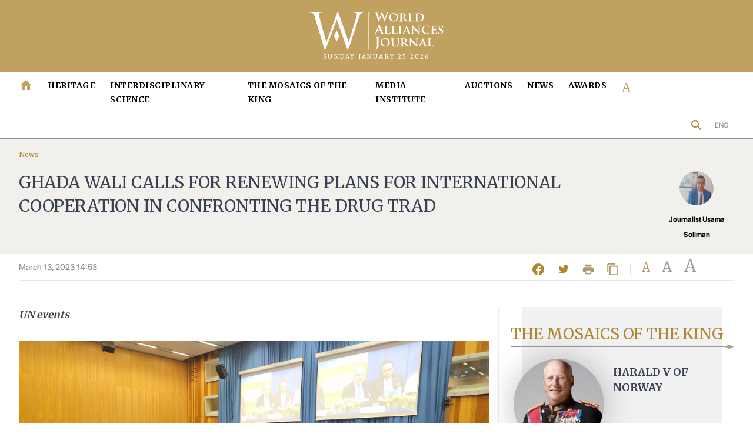

--- FILE ---
content_type: text/html; charset=UTF-8
request_url: https://waj.world/ghada-wali-calls-for-renewing-plans-for-international-cooperation-in-confronting-the-drug-trad-p8597.html
body_size: 13734
content:
<!DOCTYPE html>
<html lang="vi" amp>

<head>
<meta name="google-adsense-account" content="ca-pub-3470682262174504">
    <meta charset="UTF-8">
    <meta http-equiv="X-UA-Compatible" content="IE=edge">
    <meta name="viewport" content="width=device-width, initial-scale=1">
        <title>Ghada Wali calls for renewing plans for international cooperation in confronting the drug trad</title>
    <link href="/images/favicon.ico" rel="shortcut icon" type="image/x-icon" />
    <meta property="og:image:alt" content="Ghada Wali calls for renewing plans for international cooperation in confronting the drug trad">
<meta property="og:title" content="Ghada Wali calls for renewing plans for international cooperation in confronting the drug trad">
<meta property="og:description" content="UN events">
<meta property="og:image" content="https://waj.world/resize/600x315/uploads/news/2023/03/13/167872630120230313_103627.jpg">
<meta property="og:image:width" content="600">
<meta property="og:image:height" content="315">
<meta name="description" content="UN events">
<meta property="og:url" content="https://waj.world/ghada-wali-calls-for-renewing-plans-for-international-cooperation-in-confronting-the-drug-trad-p8597.html">
<meta property="fb:app_id" content="7946772982028051">
<meta property="og:type" content="article">
<meta property="og:site_name" content="waj.world">
<meta name="csrf-param" content="_csrf_frontend">
<meta name="csrf-token" content="GerY-8TcjGd8Ns2RA6dfILjUqezcTd-BaGyD6PVDydVboZqQhbvCHjoB_ehpwjtQ77z8rr116tgGXPe_xCe6kQ==">

<link href="https://fonts.googleapis.com/icon?family=Material+Icons" rel="stylesheet">
<link href="https://cdn.jsdelivr.net/npm/bootstrap@4.5.3/dist/css/bootstrap.min.css" rel="stylesheet">
<link href="https://cdnjs.cloudflare.com/ajax/libs/OwlCarousel2/2.3.4/assets/owl.carousel.min.css" rel="stylesheet">
<link href="https://cdnjs.cloudflare.com/ajax/libs/slick-carousel/1.8.1/slick.min.css" rel="stylesheet">
<link href="https://cdnjs.cloudflare.com/ajax/libs/slick-carousel/1.8.1/slick-theme.css" rel="stylesheet">    <link href="/css/style.css?v=1769296844" rel="stylesheet">
</head>

<body>
    <!-- <style>
    .skiptranslate>iframe {
        visibility: hidden !important;
    }
    </style> -->
    
    <!-- start menu-->
    
<style>
  .alert {
    position: absolute;
    left: 50%;
    width: 250px;
    transform: translateX(-50%);
  }
</style>    <header>
    <div class="menu-pc">
        <div class="menu-top" style="background: #c1a160;">
            <a href="/">
                <img src="/images/logomenu.svg" alt="" width="" />
                <img src="/images/logo_print.svg" alt="" width="" style="display: none;" class="logo_print" />
            </a>
            <p>Sunday January 25 2026</p>
        </div>
        <div class="menu-content">
            <div class="container list-menu">
                <ul class="left-menu">

                    <li class="more-menu">
                        <a href="/">
                            <span class="material-icons notranslate" style="color:#c1a160">
                                home
                            </span>
                        </a>
                    </li>
                                        <li>
                        <a href="/heritage"> HERITAGE </a>

                        
                        <ul>
                                                        <li>
                                <a href="/motherland">
                                    Motherland                                </a>
                                                            </li>
                                                        <li>
                                <a href="/nation">
                                    Nation                                </a>
                                                            </li>
                                                        <li>
                                <a href="/world">
                                    World                                </a>
                                                            </li>
                                                        <li>
                                <a href="/legend-of-the-east">
                                    Legend of the East                                </a>
                                                            </li>
                                                        <li>
                                <a href="/contemporary-brand-heritage">
                                    Contemporary Brand Heritage                                </a>
                                                            </li>
                            
                        </ul>
                                            </li>
                                        <li>
                        <a href="/interdisciplinary-science"> Interdisciplinary Science </a>

                        
                        <ul>
                                                        <li>
                                <a href="/library">
                                    Library                                 </a>
                                                                <ul class="child-menu">
                                                                        <li>
                                        <a href="/“asean-day”-at-the-united-nations">
                                             “ASEAN DAY” AT THE UNITED NATIONS                                        </a>
                                    </li>
                                                                    </ul>
                                                            </li>
                                                        <li>
                                <a href="/interdisciplinary-culture">
                                    Interdisciplinary Culture                                </a>
                                                            </li>
                            
                        </ul>
                                            </li>
                                        <li>
                        <a href="/the-mosaics-of-the-king"> The Mosaics of the King </a>

                        
                        <ul>
                                                        <li>
                                <a href="/kings-heads-of-state">
                                    Kings & Heads of State                                </a>
                                                            </li>
                                                        <li>
                                <a href="/museum-mosaics-of-the-king">
                                    Museum Mosaics of the King                                </a>
                                                                <ul class="child-menu">
                                                                        <li>
                                        <a href="/mosaics-of-the-king">
                                            Mosaics of the King                                        </a>
                                    </li>
                                                                        <li>
                                        <a href="/literature-temple-martial-arts">
                                            Literature Temple-Martial Arts                                        </a>
                                    </li>
                                                                        <li>
                                        <a href="/global-citizens">
                                            Global Citizens                                        </a>
                                    </li>
                                                                    </ul>
                                                            </li>
                                                        <li>
                                <a href="/international-forum">
                                    International Forum                                </a>
                                                                <ul class="child-menu">
                                                                        <li>
                                        <a href="/consultation">
                                            Consultation                                        </a>
                                    </li>
                                                                        <li>
                                        <a href="/partnership-strategies">
                                            Partnership Strategies                                        </a>
                                    </li>
                                                                        <li>
                                        <a href="/strategists">
                                            Strategists                                        </a>
                                    </li>
                                                                    </ul>
                                                            </li>
                            
                        </ul>
                                            </li>
                                        <li>
                        <a href="/media-institute"> MEDIA INSTITUTE </a>

                        
                        <ul>
                                                        <li>
                                <a href="/video-films">
                                    Video - Films                                 </a>
                                                            </li>
                                                        <li>
                                <a href="/radio-podcast">
                                    Radio - Podcast                                </a>
                                                            </li>
                                                        <li>
                                <a href="/paintings-photos">
                                    Paintings - Photos                                </a>
                                                            </li>
                                                        <li>
                                <a href="/music">
                                     Music                                </a>
                                                            </li>
                                                        <li>
                                <a href="/fashion">
                                    Fashion                                </a>
                                                            </li>
                                                        <li>
                                <a href="/talkshows">
                                    Talkshows                                </a>
                                                            </li>
                                                        <li>
                                <a href="/international-journalists">
                                    International Journalists                                </a>
                                                            </li>
                            
                        </ul>
                                            </li>
                                        <li>
                        <a href="/auctions"> Auctions </a>

                                            </li>
                                        <li>
                        <a href="/news"> News </a>

                        
                        <ul>
                                                        <li>
                                <a href="/contemporary-breath">
                                    Contemporary Breath                                </a>
                                                            </li>
                                                        <li>
                                <a href="/world-news">
                                    World News                                </a>
                                                            </li>
                                                        <li>
                                <a href="/citizen-journalist">
                                    Citizen Journalist                                </a>
                                                            </li>
                            
                        </ul>
                                            </li>
                                        <li>
                        <a href="/awards"> Awards </a>

                        
                        <ul>
                                                        <li>
                                <a href="/ici-international">
                                    ICI INTERNATIONAL                                </a>
                                                                <ul class="child-menu">
                                                                        <li>
                                        <a href="/ici-international-2020">
                                            ICI INTERNATIONAL 2020                                        </a>
                                    </li>
                                                                        <li>
                                        <a href="/ici-international-2021">
                                            ICI INTERNATIONAL 2021                                        </a>
                                    </li>
                                                                        <li>
                                        <a href="/ici-international-2022">
                                            ICI INTERNATIONAL 2022                                        </a>
                                    </li>
                                                                    </ul>
                                                            </li>
                                                        <li>
                                <a href="/goodwill-ambassador">
                                    Goodwill Ambassador                                </a>
                                                            </li>
                            
                        </ul>
                                            </li>
                                        <li class="more-menu">
                        <a href="/about-us-p1.html">
                            <span class="material-icons notranslate" style="color:#c1a160">
                                About us
                            </span>
                        </a>
                    </li>
                </ul>
                <ul class="right-menu">
                    <!-- <li>SUBSCRIBE</li> -->
                    <li class="search">
                        <span class="search-btn material-icons notranslate"> search </span>
                        <form action="/search">
                            <input type="text" name="key" value="" placeholder="search by keyword" />
                        </form>
                    </li>
                    <li>
                        <div class="dropdown myDD">
                            <a class="arrow_down notranslate" href="#" role="button" id="dropdownNation"
                                data-toggle="dropdown" aria-haspopup="true" aria-expanded="false">
                                ENG
                                <!-- <span class="material-icons"> keyboard_arrow_down </span> -->
                            </a>
                            <div class="dropdown-menu dropdown-menu-right">
                                <a id='reset'><span>English</span></a>
                                <a class="dropdown-item" href="https://waj.world/vi"><span>Vietnam</span></a>
                                <a href="#googtrans(en|de)" class="lang-en lang-select dropdown-item" data-lang="de">
                                    <span>German</span>
                                </a>
                                <a href="#googtrans(en|pt)" class="lang-en lang-select dropdown-item" data-lang="pt">
                                    <span>Portugue</span>
                                </a>
                                <a href="#googtrans(en|es)" class="lang-en lang-select dropdown-item" data-lang="es">
                                    <span>Spanish</span>
                                </a>
                                <a href="#googtrans(en|fr)" class="lang-en lang-select dropdown-item" data-lang="fr">
                                    <span>French</span>
                                </a>
                                <a href="#googtrans(en|pl)" class="lang-en lang-select dropdown-item" data-lang="pl">
                                    <span>Poland</span>
                                </a>
                                <a href="#googtrans(en|ru)" class="lang-en lang-select dropdown-item" data-lang="ru">
                                    <span>Russia</span>
                                </a>
                                <a href="#googtrans(en|ja)" class="lang-en lang-select dropdown-item" data-lang="ja">
                                    <span>Japan</span>
                                </a>
                                <a href="#googtrans(en|zh-CN)" class="lang-en lang-select dropdown-item"
                                    data-lang="zh-CN">
                                    <span>Chinese</span>
                                </a>
                                <!-- <a id='reset'>Show Origin</a> -->
                                <!-- <div id="google_translate_element"></div> -->
                            </div>
                        </div>
                    </li>
                </ul>
                <div class="clearfix"></div>
            </div>
        </div>
    </div>
    <div class="menu-mobi">
        <div class="menu-contentmobi" id="navbar" style="background: #c1a160;">
            <div class="container" style="display: flex">
                <div class="col-2 col-sm-3 open-menu-mb" data-click="0">
                    <a href="#">
                        <span class="line v1"></span>
                        <span class="line v2"></span>
                        <span class="line v3"></span>
                    </a>
                </div>
                <a href="/" class="imglogo">
                    <img src="images/logomobi.svg" alt="" width="" class="logo" />
                </a>
                <!-- <p class="subscribe">SUBSCRIBE</p> -->
                <div class="dropdown myDD">
                    <a class="arrow_down notranslate" href="#" role="button" id="dropdownNation" data-toggle="dropdown"
                        aria-haspopup="true" aria-expanded="false">
                        ENG
                        <span class="material-icons "> keyboard_arrow_down </span>
                    </a>
                    <div class="dropdown-menu dropdown-menu-right">
                        <a id='reset'><span>English</span></a>
                        <a class="dropdown-item" href="https://waj.world/vi"><span>Vietnam</span></a>
                        <a href="#googtrans(en|de)" class="lang-en lang-select dropdown-item" data-lang="de">
                            <span>German</span>
                        </a>
                        <a href="#googtrans(en|pt)" class="lang-en lang-select dropdown-item" data-lang="pt">
                            <span>Portugue</span>
                        </a>
                        <a href="#googtrans(en|es)" class="lang-en lang-select dropdown-item" data-lang="es">
                            <span>Spanish</span>
                        </a>
                        <a href="#googtrans(en|fr)" class="lang-en lang-select dropdown-item" data-lang="fr">
                            <span>French</span>
                        </a>
                        <a href="#googtrans(en|pl)" class="lang-en lang-select dropdown-item" data-lang="pl">
                            <span>Poland</span>
                        </a>
                        <a href="#googtrans(en|ru)" class="lang-en lang-select dropdown-item" data-lang="ru">
                            <span>Russia</span>
                        </a>
                        <a href="#googtrans(en|ja)" class="lang-en lang-select dropdown-item" data-lang="ja">
                            <span>Japan</span>
                        </a>
                        <a href="#googtrans(en|zh-CN)" class="lang-en lang-select dropdown-item" data-lang="zh-CN">
                            <span>Chinese</span>
                        </a>
                    </div>
                </div>
            </div>
            <div class="menu-topmobi">
                <div class="container">
                    <p>Sunday January 25 2026</p>
                    <!-- <ul>
            <li>SUBSCRIBE</li>
          </ul> -->
                </div>
            </div>
        </div>
        <div class="menu-bottom-mobile">
            <a href="/" class="home">
                <svg width="20" height="17" viewBox="0 0 20 17" fill="none" xmlns="http://www.w3.org/2000/svg">
                    <path
                        d="M7.99778 15.655V10.655H11.9978V15.655C11.9978 16.205 12.4478 16.655 12.9978 16.655H15.9978C16.5478 16.655 16.9978 16.205 16.9978 15.655V8.655H18.6978C19.1578 8.655 19.3778 8.085 19.0278 7.785L10.6678 0.255C10.2878 -0.085 9.70778 -0.085 9.32778 0.255L0.967779 7.785C0.627779 8.085 0.837779 8.655 1.29778 8.655H2.99778V15.655C2.99778 16.205 3.44778 16.655 3.99778 16.655H6.99778C7.54778 16.655 7.99778 16.205 7.99778 15.655Z"
                        fill="#949494" />
                </svg>
            </a>
            <ul class="list-item">
                                <li class="item">
                    <a class="" href="/heritage">
                        HERITAGE                    </a>
                </li>
                                <li class="item">
                    <a class="" href="/interdisciplinary-science">
                        Interdisciplinary Science                    </a>
                </li>
                                <li class="item">
                    <a class="" href="/the-mosaics-of-the-king">
                        The Mosaics of the King                    </a>
                </li>
                                <li class="item">
                    <a class="" href="/media-institute">
                        MEDIA INSTITUTE                    </a>
                </li>
                                <li class="item">
                    <a class="" href="/auctions">
                        Auctions                    </a>
                </li>
                                <li class="item">
                    <a class="" href="/news">
                        News                    </a>
                </li>
                                <li class="item">
                    <a class="" href="/awards">
                        Awards                    </a>
                </li>
                            </ul>
            <div class="button-scroll">
                <button class="btn-scroll">
                    <svg width="24" height="24" viewBox="0 0 24 24" fill="none" xmlns="http://www.w3.org/2000/svg">
                        <path
                            d="M9.00002 6.71075C8.61002 7.10075 8.61002 7.73075 9.00002 8.12075L12.88 12.0008L9.00002 15.8808C8.61002 16.2708 8.61002 16.9008 9.00002 17.2908C9.39002 17.6808 10.02 17.6808 10.41 17.2908L15 12.7008C15.39 12.3108 15.39 11.6808 15 11.2908L10.41 6.70075C10.03 6.32075 9.39002 6.32075 9.00002 6.71075Z"
                            fill="black" fill-opacity="0.54" />
                    </svg>
                </button>
            </div>
        </div>
    </div>
    <div class="menu-main-mb">
        <div class="top">
            <form id="w1" class="form-group relative form-menu" action="/search" method="get">
                <input type="text" name="key" placeholder="Tìm kiếm..." class="form-control" />
            </form>
            <ul class="list-nav">
                                <li class="nav-item">
                    <a class="nav-link" href="/heritage"> HERITAGE </a>
                                        <span class="material-icons drowdown-mb"> keyboard_arrow_down </span>
                    <ul>
                                                <li class="nav-item">
                            <span class="material-icons"> keyboard_arrow_right </span>
                            <a class="nav-link" href="/motherland">
                                Motherland                            </a>
                                                    </li>
                                                <li class="nav-item">
                            <span class="material-icons"> keyboard_arrow_right </span>
                            <a class="nav-link" href="/nation">
                                Nation                            </a>
                                                    </li>
                                                <li class="nav-item">
                            <span class="material-icons"> keyboard_arrow_right </span>
                            <a class="nav-link" href="/world">
                                World                            </a>
                                                    </li>
                                                <li class="nav-item">
                            <span class="material-icons"> keyboard_arrow_right </span>
                            <a class="nav-link" href="/legend-of-the-east">
                                Legend of the East                            </a>
                                                    </li>
                                                <li class="nav-item">
                            <span class="material-icons"> keyboard_arrow_right </span>
                            <a class="nav-link" href="/contemporary-brand-heritage">
                                Contemporary Brand Heritage                            </a>
                                                    </li>
                        
                    </ul>
                                    </li>
                                <li class="nav-item">
                    <a class="nav-link" href="/interdisciplinary-science"> Interdisciplinary Science </a>
                                        <span class="material-icons drowdown-mb"> keyboard_arrow_down </span>
                    <ul>
                                                <li class="nav-item">
                            <span class="material-icons"> keyboard_arrow_right </span>
                            <a class="nav-link" href="/library">
                                Library                             </a>
                                                        <ul class="child-menu">
                                                                <li class="nav-item">
                                    <span class="material-icons"> keyboard_arrow_right </span>
                                    <a class="nav-link" href="/“asean-day”-at-the-united-nations">
                                         “ASEAN DAY” AT THE UNITED NATIONS                                    </a>
                                </li>
                                
                            </ul>
                                                    </li>
                                                <li class="nav-item">
                            <span class="material-icons"> keyboard_arrow_right </span>
                            <a class="nav-link" href="/interdisciplinary-culture">
                                Interdisciplinary Culture                            </a>
                                                    </li>
                        
                    </ul>
                                    </li>
                                <li class="nav-item">
                    <a class="nav-link" href="/the-mosaics-of-the-king"> The Mosaics of the King </a>
                                        <span class="material-icons drowdown-mb"> keyboard_arrow_down </span>
                    <ul>
                                                <li class="nav-item">
                            <span class="material-icons"> keyboard_arrow_right </span>
                            <a class="nav-link" href="/kings-heads-of-state">
                                Kings & Heads of State                            </a>
                                                    </li>
                                                <li class="nav-item">
                            <span class="material-icons"> keyboard_arrow_right </span>
                            <a class="nav-link" href="/museum-mosaics-of-the-king">
                                Museum Mosaics of the King                            </a>
                                                        <ul class="child-menu">
                                                                <li class="nav-item">
                                    <span class="material-icons"> keyboard_arrow_right </span>
                                    <a class="nav-link" href="/mosaics-of-the-king">
                                        Mosaics of the King                                    </a>
                                </li>
                                                                <li class="nav-item">
                                    <span class="material-icons"> keyboard_arrow_right </span>
                                    <a class="nav-link" href="/literature-temple-martial-arts">
                                        Literature Temple-Martial Arts                                    </a>
                                </li>
                                                                <li class="nav-item">
                                    <span class="material-icons"> keyboard_arrow_right </span>
                                    <a class="nav-link" href="/global-citizens">
                                        Global Citizens                                    </a>
                                </li>
                                
                            </ul>
                                                    </li>
                                                <li class="nav-item">
                            <span class="material-icons"> keyboard_arrow_right </span>
                            <a class="nav-link" href="/international-forum">
                                International Forum                            </a>
                                                        <ul class="child-menu">
                                                                <li class="nav-item">
                                    <span class="material-icons"> keyboard_arrow_right </span>
                                    <a class="nav-link" href="/consultation">
                                        Consultation                                    </a>
                                </li>
                                                                <li class="nav-item">
                                    <span class="material-icons"> keyboard_arrow_right </span>
                                    <a class="nav-link" href="/partnership-strategies">
                                        Partnership Strategies                                    </a>
                                </li>
                                                                <li class="nav-item">
                                    <span class="material-icons"> keyboard_arrow_right </span>
                                    <a class="nav-link" href="/strategists">
                                        Strategists                                    </a>
                                </li>
                                
                            </ul>
                                                    </li>
                        
                    </ul>
                                    </li>
                                <li class="nav-item">
                    <a class="nav-link" href="/media-institute"> MEDIA INSTITUTE </a>
                                        <span class="material-icons drowdown-mb"> keyboard_arrow_down </span>
                    <ul>
                                                <li class="nav-item">
                            <span class="material-icons"> keyboard_arrow_right </span>
                            <a class="nav-link" href="/video-films">
                                Video - Films                             </a>
                                                    </li>
                                                <li class="nav-item">
                            <span class="material-icons"> keyboard_arrow_right </span>
                            <a class="nav-link" href="/radio-podcast">
                                Radio - Podcast                            </a>
                                                    </li>
                                                <li class="nav-item">
                            <span class="material-icons"> keyboard_arrow_right </span>
                            <a class="nav-link" href="/paintings-photos">
                                Paintings - Photos                            </a>
                                                    </li>
                                                <li class="nav-item">
                            <span class="material-icons"> keyboard_arrow_right </span>
                            <a class="nav-link" href="/music">
                                 Music                            </a>
                                                    </li>
                                                <li class="nav-item">
                            <span class="material-icons"> keyboard_arrow_right </span>
                            <a class="nav-link" href="/fashion">
                                Fashion                            </a>
                                                    </li>
                                                <li class="nav-item">
                            <span class="material-icons"> keyboard_arrow_right </span>
                            <a class="nav-link" href="/talkshows">
                                Talkshows                            </a>
                                                    </li>
                                                <li class="nav-item">
                            <span class="material-icons"> keyboard_arrow_right </span>
                            <a class="nav-link" href="/international-journalists">
                                International Journalists                            </a>
                                                    </li>
                        
                    </ul>
                                    </li>
                                <li class="nav-item">
                    <a class="nav-link" href="/auctions"> Auctions </a>
                                    </li>
                                <li class="nav-item">
                    <a class="nav-link" href="/news"> News </a>
                                        <span class="material-icons drowdown-mb"> keyboard_arrow_down </span>
                    <ul>
                                                <li class="nav-item">
                            <span class="material-icons"> keyboard_arrow_right </span>
                            <a class="nav-link" href="/contemporary-breath">
                                Contemporary Breath                            </a>
                                                    </li>
                                                <li class="nav-item">
                            <span class="material-icons"> keyboard_arrow_right </span>
                            <a class="nav-link" href="/world-news">
                                World News                            </a>
                                                    </li>
                                                <li class="nav-item">
                            <span class="material-icons"> keyboard_arrow_right </span>
                            <a class="nav-link" href="/citizen-journalist">
                                Citizen Journalist                            </a>
                                                    </li>
                        
                    </ul>
                                    </li>
                                <li class="nav-item">
                    <a class="nav-link" href="/awards"> Awards </a>
                                        <span class="material-icons drowdown-mb"> keyboard_arrow_down </span>
                    <ul>
                                                <li class="nav-item">
                            <span class="material-icons"> keyboard_arrow_right </span>
                            <a class="nav-link" href="/ici-international">
                                ICI INTERNATIONAL                            </a>
                                                        <ul class="child-menu">
                                                                <li class="nav-item">
                                    <span class="material-icons"> keyboard_arrow_right </span>
                                    <a class="nav-link" href="/ici-international-2020">
                                        ICI INTERNATIONAL 2020                                    </a>
                                </li>
                                                                <li class="nav-item">
                                    <span class="material-icons"> keyboard_arrow_right </span>
                                    <a class="nav-link" href="/ici-international-2021">
                                        ICI INTERNATIONAL 2021                                    </a>
                                </li>
                                                                <li class="nav-item">
                                    <span class="material-icons"> keyboard_arrow_right </span>
                                    <a class="nav-link" href="/ici-international-2022">
                                        ICI INTERNATIONAL 2022                                    </a>
                                </li>
                                
                            </ul>
                                                    </li>
                                                <li class="nav-item">
                            <span class="material-icons"> keyboard_arrow_right </span>
                            <a class="nav-link" href="/goodwill-ambassador">
                                Goodwill Ambassador                            </a>
                                                    </li>
                        
                    </ul>
                                    </li>
                
            </ul>
        </div>
</header>

<style>
.menu-pc .menu-content .list-menu .left-menu li ul .child-menu {
    display: none;
}

.menu-pc .menu-content .list-menu .left-menu li ul .child-menu::before {
    content: "";
    width: 5px;
    height: 20px;
    position: absolute;
    left: -6px;
}

.menu-pc .menu-content .list-menu .left-menu li:hover ul li:hover .child-menu {
    display: block;
    top: 0;
    left: calc(100% + 5px);
    border: 1px solid #8f8f8f;
    color: #000;
}

.menu-pc .menu-content .list-menu .left-menu li:hover ul li:hover .child-menu a {
    color: #000;
}

.menu-pc .menu-content .list-menu .left-menu li:hover ul li:hover .child-menu li:hover a {
    color: #fff;
}

.goog-te-banner-frame.skiptranslate {
    display: none !important;
}

body {
    top: 0px !important;
}

.select>li>a {
    background: #0a3f6e;
    padding: 5px 10px;


}

.select li {
    transition-duration: 0.5s;
}

.select>li>a {
    color: white !important
}

.select li:hover {
    cursor: pointer;
}

ul.select li ul li {
    background: white;
    padding: 0px 5px;
    margin-bottom: 0px !important;
}

ul.select li ul {
    visibility: hidden;
    opacity: 0;
    list-style: none;
    padding-left: 0px;
    transition: all 0.5s ease;
    margin: 0px !important;
    display: none;
}

ul.select ul li:hover,
ul.select ul li:hover a.lang-es,
ul.select ul li:hover a.lang-es span,
ul.select ul li:hover a.lang-es:link {
    background: #eee;
}

.select a {
    color: #333;
    text-decoration: none
}

ul.select li:hover>ul,
ul.select li ul:hover {
    visibility: visible;
    opacity: 1;
    display: block;
}

.select a {
    display: table
}

.select a span {
    display: table-cell;
    vertical-align: middle;
}

.select img {
    width: 30px;
    height: auto;
    margin-right: 10px
}

.select svg {
    height: 16px;
    width: 16px;
    margin-bottom: -3px;
    fill: white;
    margin-right: 10px;
}

.goog-te-gadget {
    font-family: arial;
    font-size: 1px;
    color: #fff;
    white-space: nowrap;
    line-height: 5px;
}

.goog-te-gadget .goog-te-combo {
    margin: 4px 0;
    padding: 3px;
    border: solid 1px #fff;
    color: #8d8d8d;
    width: 65px;
}

.goog-te-gadget span {
    display: none;
}

#reset {
    cursor: pointer;
    display: none;
}
</style>    <!-- end menu-->


    <!-- start main content-->
    
<div class="book-title">
  <div class="container">
    <h2>News</h2>
    <div class="title">
      <h1>Ghada Wali calls for renewing plans for international cooperation in confronting the drug trad</h1>
      <div class="d-author">
        <!-- <img src="/images/icons/iconw.svg"> -->
        <img src="https://waj.world//uploads/images/1658828181journalist-usama-soliman-egypt.jpg" alt="">
        <p> Journalist Usama Soliman </p>
      </div>
    </div>

  </div>
</div>
<div class="container main-content">
  <div class="tools">
    <span class="date">
      March 13, 2023 14:53    </span>
    <span class="writer">Journalist Usama Soliman </span>
    <div class="tool">
      <a href="https://www.facebook.com/sharer.php?u=https://waj.world/ghada-wali-calls-for-renewing-plans-for-international-cooperation-in-confronting-the-drug-trad-p8597.html" onclick="javascript:window.open(this.href, '', 'menubar=no,toolbar=no,resizable=yes,scrollbars=yes,height=380,width=660');return false;">
        <img src="/images/icons/icons8-facebook.svg">
      </a>
      <a href="https://twitter.com/intent/tweet?url=https://waj.world/ghada-wali-calls-for-renewing-plans-for-international-cooperation-in-confronting-the-drug-trad-p8597.html" target="_blank" rel="nofollow" title="Chia sẻ với Twitter">
        <img src="/images/icons/icons8-twitter.svg">
      </a>
      <a href="javascript:window.print();">
        <img src="/images/icons/print.svg">
      </a>
      <input type="text" value="https://waj.world/ghada-wali-calls-for-renewing-plans-for-international-cooperation-in-confronting-the-drug-trad-p8597.html" id="InputCopy">
      <a href="javascript:void(0)" onclick="copy()">
        <img src="/images/icons/copy.svg">
      </a>
      <!-- <a href="#">
        <img src="/images/icons/comment.svg">
      </a> -->
      <a href="javascript:void(0)">
        <img src="/images/icons/line 55.svg">
      </a>
      <a href="javascript:void(0)" data-font="font1" class="text text1 active">
        A
      </a>
      <a href="javascript:void(0)" data-font="font2" class="text text2">
        A
      </a>
      <a href="javascript:void(0)" data-font="font3" class="text text3">
        A
      </a>
    </div>
  </div>
  <div class="science detail">
    <div class="science-content">
      <div class="row science-topcontent">
        <div class="col-md-12 col-lg-8 detail-left">
          <div class="desc">
            UN events          </div>
          <div class="content">
            <figure class="expNoEdit"><img src="https://waj.world//cms/uploads/news/2023/03/13//20230313_101947_024.jpg" alt="20230313_101947_024.jpg" width="4000" height="2252" /></figure>
<p><br />Dr. Ghada Wali, Director of the United Nations Office for Combating Crime and Drugs, called for renewing plans for international cooperation in confronting the drug trade, which is witnessing a wide global expansion.</p>
<figure class="expNoEdit"><img src="https://waj.world//cms/uploads/news/2023/03/13//20230313_111340.jpg" alt="20230313_111340.jpg" width="4000" height="2252" /></figure>
<p><br />This came during Wali's inauguration today of the 66th session of the International Narcotics Control Committee's meetings, which will last 4 days at the office's headquarters in the Austrian capital, Vienna.<br />Wali explained that her message to the international community is that everyone needs to work together as partners to prevent drug abuse and promote health in communities.</p>
<figure class="expNoEdit"><img src="https://waj.world//cms/uploads/news/2023/03/13//20230313_102153_015.jpg" alt="20230313_102153_015.jpg" width="4000" height="2252" /></figure>
<p><br />The opening session was attended by Ambassador Mohamed El-Molla, Egypt's ambassador to Vienna and its representative before international organizations.</p>
<figure class="expNoEdit"><img src="https://waj.world//cms/uploads/news/2023/03/13//20230313_102431.jpg" alt="20230313_102431.jpg" width="4000" height="2252" /></figure>
<p><br />Participants in the meetings stressed the need to promote alternative development as a strategy oriented towards drug control, taking into account environmental protection measures and recognition of human rights.<br />Participants noted the importance of safe handling and disposal of synthetic drugs, their precursors and other chemicals used in the manufacture of illicit drugs.<br />The participants called for enhancing the exchange of information on the implementation of drug scheduling decisions and expanding the use of unmanned aircraft systems in combating drug-related crimes.</p>
<figure class="expNoEdit"><img src="https://waj.world//cms/uploads/news/2023/03/13//20230313_120610.jpg" alt="20230313_120610.jpg" width="3392" height="1580" /></figure>          </div>

                      <div class="author-news"><strong>Source:</strong> Editor</div>
                    <div class="tools clearfix bottom">
            <div class="d-author">
              <img src="https://waj.world//uploads/images/1658828181journalist-usama-soliman-egypt.jpg" alt="">
              <p> Journalist Usama Soliman </p>
            </div>

            <div class="tool ">
              <a href="https://www.facebook.com/sharer.php?u=https://waj.world/ghada-wali-calls-for-renewing-plans-for-international-cooperation-in-confronting-the-drug-trad-p8597.html" onclick="javascript:window.open(this.href, '', 'menubar=no,toolbar=no,resizable=yes,scrollbars=yes,height=380,width=660');return false;">
                <img src="/images/icons/icons8-facebook.svg">
                <span>Facebook</span>
              </a>
              <a href="https://twitter.com/intent/tweet?url=https://waj.world/ghada-wali-calls-for-renewing-plans-for-international-cooperation-in-confronting-the-drug-trad-p8597.html" target="_blank" rel="nofollow" title="Chia sẻ với Twitter">
                <img src="/images/icons/icons8-twitter.svg">
                <span>Twitter</span>
              </a>
              <a href="javascript:window.print();">
                <img src="/images/icons/print.svg">
                <span>Printf</span>
              </a>
              <a href="#">
                <img src="/images/icons/copy.svg">
                <span>Copy</span>
              </a>
              <a href="javascript:void(0)">
                <img src="/images/icons/line 55.svg">
              </a>
              <a href="javascript:void(0)">
                <img src="/images/icons/line 55.svg">
              </a>
              <a href="javascript:void(0)" data-font="font1" class="text text1 active">
                A
              </a>
              <a href="javascript:void(0)" data-font="font2" class="text text2">
                A
              </a>
              <a href="javascript:void(0)" data-font="font3" class="text text3">
                A
              </a>
            </div>
          </div>
          <div class="comment" id="block-comment">
            <h3 class="title-main-comment"><a href="#">Comment</a></h3>
            <div style="margin:20px 0px;" class="lazyload">
              <iframe id="myIframe" src="/comment-frame-8597.html" allowtransparency="true" frameborder="0" width="100%" scrolling="no"></iframe>
            </div>
          </div>
          <div class="promoted">
            <p class="title">PROMOTED</p>
            <div class="row science-items">
              <div class="col-md-6 science-item">
                <div class="row science-info">
                                      <div class="col-6 science-infoimg">
                      <img src="https://waj.world/resize/192x100/uploads/news/2023/11/24/1700834130bi-a-pdf.png" alt="" width="100%">
                    </div>
                    <div class="col-6 science-title">
                      <a href="/shark-dang-hong-anh-a-leader-of-young-leaders-p8665.html">
                        <h3>SHARK DANG HONG ANH – A LEADER OF YOUNG LEADERS </h3>
                      </a>
                    </div>
                    <div class="col-12 science-desc-mobi">
                      <p>Ryunosuke Satoro once said, "Individually, we are one drop. Together, we are an ocean." Embracing this philosophy, Shark Dang Hong Anh, Chairman of the Vietnam Young Entrepreneurs Association (VYEA), leads multiple successful corporations and has received numerous awards for entrepreneurship. In an interview with WAJ for the 30th anniversary of Vietnam's young entrepreneur movement, he emphasizes his commitment to this cause.</p>
                      <strong> Journalist Usama Soliman </strong>
                    </div>
                                  </div>
                <ul>
                                      <a href="/global-summit-mosaics-of-the-king-2022-p8337.html">
                      <li>
                        Global Summit: Mosaics of the King 2022                      </li>
                    </a>
                                      <a href="/compassion-p8690.html">
                      <li>
                        Compassion                      </li>
                    </a>
                                      <a href="/talkshow-hung-king-s-64-the-mosaics-of-the-king-xv-p8402.html">
                      <li>
                        TALKSHOW HUNG KING’S 64: THE MOSAICS OF THE KING XV                      </li>
                    </a>
                                      <a href="/who-has-given-me-to-hanoi-entrepreneur-dinh-thi-kim-dung-company-director-handelsagentur-kim-trading-austria-p8289.html">
                      <li>
                        Who has given me to hanoi - entrepreneur Dinh Thi Kim Dung, company director handelsagentur kim trading, Austria                      </li>
                    </a>
                                  </ul>
              </div>
              <div class="col-md-6 science-item">
                <div class="row science-info">
                                      <div class="col-6 science-infoimg">
                      <img src="https://waj.world/resize/192x100/uploads/news/2022/07/30/1659150213z3605064575376_d0b895ffee4e1e220668380397eef75c.jpg" alt="" width="100%">
                    </div>
                    <div class="col-6 science-title">
                      <a href="/song-mother-of-vietnam-p8407.html">
                        <h3>SONG "MOTHER OF VIETNAM" </h3>
                      </a>
                    </div>
                                  </div>
                <ul>
                                      <a href="/grammy-winner-georg-o-luksch-and-ada-christen-the-voice-oft-the-lost-ones-p8722.html">
                      <li>
                         Grammy-Winner Georg O. Luksch and "Ada Christen - The Voice oft the lost ones``                      </li>
                    </a>
                                      <a href="/with-russia-p8303.html">
                      <li>
                        With Russia                      </li>
                    </a>
                                      <a href="/summer-back-p8310.html">
                      <li>
                        Summer back                      </li>
                    </a>
                                      <a href="/when-the-principle-smiles-p8305.html">
                      <li>
                        When the principle smiles                      </li>
                    </a>
                                  </ul>
              </div>
            </div>
          </div>
          <div class="science-listcontent">
            <div class="row science-items">
                              <div class="col-6 science-item">
                    <div class="row science-info">
          <div class="col-md-12 col-lg-4 science-infoimg">
        <img src="https://waj.world/resize/405x285/uploads/news/2024/04/14/1713077124compassion-seminar-details.jpg" alt="" width="100%">
      </div>
      <div class="col-md-12 col-lg-8">
        <a href="/library">
          <h2>Library</h2>
        </a>
        <a href="/compassion-p8690.html">
          <h3>Compassion </h3>
        </a>
              </div>
      </div>
  <ul>
          <a href="/young-translator-conquers-the-ancient-greek-classic-anabasis-memoir-of-the-persian-expedition-p8573.html">
        <li>
          Young translator conquers the ancient Greek classic Anabasis – Memoir of the Persian Expedition        </li>
      </a>
          <a href="/austria-news-usama-nosshy-channel-covers-asean-s-55th-anniversary-celebrations-at-the-united-nations-in-vienna-p8489.html">
        <li>
           Austria news - Usama Nosshy channel covers Asean's 55th anniversary celebrations at the United Nations in Vienna        </li>
      </a>
          <a href="/vietnamplus-newspaper-reported-about-asean-s-55th-anniversary-at-the-united-nations-in-vienna-p8488.html">
        <li>
          VietnamPlus Newspaper reported about ASEAN's 55th anniversary at the United Nations in Vienna        </li>
      </a>
      </ul>
                </div>
              
                              <div class="col-6 science-item">
                    <div class="row science-info">
          <div class="col-md-12 col-lg-4 science-infoimg">
        <img src="https://waj.world/resize/405x285/uploads/news/2025/12/29/1767025429scott-kelly-un-champion-for-space-10.jpg" alt="" width="100%">
      </div>
      <div class="col-md-12 col-lg-8">
        <a href="/interdisciplinary-culture">
          <h2>Interdisciplinary Culture</h2>
        </a>
        <a href="/astronaut-kelly-the-man-with-7-of-the-space-gene-p8804.html">
          <h3>ASTRONAUT KELLY – THE MAN WITH 7% OF THE SPACE GENE </h3>
        </a>
                  <strong>By UN</strong>
              </div>
      </div>
  <ul>
          <a href="/dr-phan-van-kien-light-and-cultural-diplomacy-p8800.html">
        <li>
          Dr. Phan Van Kien: Light and Cultural Diplomacy        </li>
      </a>
          <a href="/chairman-kwon-sung-taek-when-art-and-memory-shape-vietnam-korea-diplomacy-p8796.html">
        <li>
          Chairman Kwon Sung Taek: When Art and Memory Shape Vietnam–Korea Diplomacy        </li>
      </a>
          <a href="/if-you-want-to-show-light-fire-it-p8330.html">
        <li>
          If you want to show light, fire it        </li>
      </a>
      </ul>
                </div>
                          </div>
          </div>
        </div>
        <div class="col-md-12 col-lg-4 ">
          <div class="right-mosaics">
            <div class="mosaics ">
              <div class="mosaics-title">
                <a href="">
                  <h2>The Mosaics of the King</h2>
                </a>
              </div>
                              <div class="row mosaics-content">
                  <div class="col-5 mosaics-contentimg">
                    <a href="/harald-v-of-norway-m18">
                      <img src="https://waj.world/resize/180x180//uploads/images/1661978700harald-v.jpg" alt="" width="100%" />
                    </a>
                  </div>
                  <div class="col-7">
                    <a href="/harald-v-of-norway-m18">
                      <h3>Harald V of Norway</h3>
                    </a>
                  </div>
                </div>
                            <div class="mosaics-listcontent">
                                    <div class="mosaics-item">
                      <a href="">
                        <h3>
                          Akihito                        </h3>
                      </a>
                      <div class="mosaics-itemimg">
                        <a href="/akihito-m17">
                          <img src="https://waj.world/resize/180x180//uploads/images/1661978431akihito-7.jpg" alt="" width="" />
                        </a>
                      </div>
                    </div>
                                    <div class="mosaics-item">
                      <a href="">
                        <h3>
                          Charles II                        </h3>
                      </a>
                      <div class="mosaics-itemimg">
                        <a href="/charles-ii-m16">
                          <img src="https://waj.world/resize/180x180//uploads/images/1661978191charles-ii-2.jpg" alt="" width="" />
                        </a>
                      </div>
                    </div>
                                    <div class="mosaics-item">
                      <a href="">
                        <h3>
                          William the Conqueror                        </h3>
                      </a>
                      <div class="mosaics-itemimg">
                        <a href="/william-the-conqueror-m15">
                          <img src="https://waj.world/resize/180x180//uploads/images/1661978080william-the-conqueror-7.jpg" alt="" width="" />
                        </a>
                      </div>
                    </div>
                              </div>
              <div class="readmore">
                <a href="/kings-heads-of-state">READMORE <img src="/images/icons/line2.png" alt="" /></a>
              </div>
            </div>
          </div>

          <div class="most-view">
            <h3>MOST VIEWED</h3>
            <ul>
                              <li>
                  <a href="we-are-completely-about-gender-equality-p8311.html">
                    <span>1</span>
                    <p class="text-3">We are completely about gender equality</p>
                    <img src="https://waj.world/resize/80x80/uploads/news/2022/04/06/1649218552Screenshot_3.jpg">
                  </a>
                </li>
                              <li>
                  <a href="artificial-intelligence-in-medicine-is-the-focus-of-the-european-respiratory-society-conference-p8718.html">
                    <span>2</span>
                    <p class="text-3">Artificial Intelligence in Medicine is the Focus of the European Respiratory Society Conference</p>
                    <img src="https://waj.world/resize/80x80/uploads/news/2024/09/07/1725715609screenshot_20240907_152209_chrome.jpg">
                  </a>
                </li>
                              <li>
                  <a href="autumn-fair-2025-a-new-destination-in-the-global-cooperation-network-p8783.html">
                    <span>3</span>
                    <p class="text-3">Autumn Fair 2025: A New Destination in the Global Cooperation Network</p>
                    <img src="https://waj.world/resize/80x80/uploads/news/2025/11/15/17632002311-copy.png">
                  </a>
                </li>
                              <li>
                  <a href="the-national-political-publishing-house-of-truth-participates-in-the-2023-frankfurt-book-fair-p8656.html">
                    <span>4</span>
                    <p class="text-3">The National Political Publishing House of Truth participates in the 2023 Frankfurt Book Fair</p>
                    <img src="https://waj.world/resize/80x80/uploads/news/2023/10/18/1697624283img_8900.jpg">
                  </a>
                </li>
                              <li>
                  <a href="british-ambassador-to-vietnam-presents-his-credentials-officially-his-tenure-in-viet-nam-p8493.html">
                    <span>5</span>
                    <p class="text-3">British Ambassador to Vietnam presents his credentials – officially his tenure in Viet Nam</p>
                    <img src="https://waj.world/resize/80x80/uploads/news/2022/09/11/16628409051.jpg">
                  </a>
                </li>
                          </ul>
          </div>
          <div class="wrap-book">
            <div class="book-right">
              <div class="award-right-title">
                <a href="">
                  <h2>Motherland</h2>
                </a>
              </div>
              <div class="award-right-content">
                                    <div class="award-right-item">
                      <div class="row">
                        <div class="col-md-6">
                          <img src="https://waj.world/resize/133x94/uploads/news/2025/12/26/17667614831b.jpg" alt="" width="100%">
                        </div>
                        <div class="col-md-6 right">
                          <a href="/the-king-p8798.html">
                            <h3>The King</h3>
                          </a>
                        </div>
                      </div>
                      <p>The two Kings Philippe and Van der Bellen havedifferent backgrounds, one is of royal origin, and the other is a child of a refugee family (once of noble origin) but now, in the eyes of the European public, both of them are giving off a sense of courtesy, virtue and erudition.</p>
                      <strong>WAJ</strong>
                    </div>
                                    <div class="award-right-item">
                      <div class="row">
                        <div class="col-md-6">
                          <img src="https://waj.world/resize/133x94/uploads/news/2025/05/10/174682719720250508_133606.jpg" alt="" width="100%">
                        </div>
                        <div class="col-md-6 right">
                          <a href="/the-united-nations-celebrates-victory-day-p8768.html">
                            <h3>The United Nations celebrates Victory Day</h3>
                          </a>
                        </div>
                      </div>
                      <p>With the attendance of many international figures, the 80th anniversary of the end of World War II was celebrated at the United Nations headquarters.</p>
                      <strong>Journalist Usama Soliman </strong>
                    </div>
                                <ul>
                                        <a href="/please-don-t-say-goodbye-writer-to-hoai-p8295.html">
                        <span></span>
                        <li>Please don't say goodbye writer to Hoai</li>
                      </a>
                                        <a href="/who-has-given-me-to-hanoi-entrepreneur-dinh-thi-kim-dung-company-director-handelsagentur-kim-trading-austria-p8289.html">
                        <span></span>
                        <li>Who has given me to hanoi - entrepreneur Dinh Thi Kim Dung, company director handelsagentur kim trading, Austria</li>
                      </a>
                                  </ul>
                <div class="readmore">
                  <a href="/motherland">READ MORE <img src="/images/icons/line2.png" alt="" /></a>
                </div>
              </div>
            </div>
          </div>
        </div>
      </div>

    </div>
  </div>
      <div class="auction auction-detail">
      <a href="#">
        <div class="auction-title">
          <img src="/images/icons/museum.svg" alt="" />
          <h2>Auction</h2>
          <img src="/images/icons/museum.svg" alt="" />
        </div>
      </a>
      <div class="auction-content">
        <div class="owl-carousel owl-auction">
                      <div class="item">
              <a href="/washington-crossing-the-delaware-cua-emanuel-leutze-p8471.html">
                <img src="https://waj.world/resize/210x300/uploads/news/2022/08/31/1661918978images1650502_a1.jpg" alt="" />
              </a>
              <a href="/washington-crossing-the-delaware-cua-emanuel-leutze-p8471.html">
                <h3>Washington Crossing the Delaware của Emanuel Leutze</h3>
              </a>
              <strong></strong>
                          </div>
                      <div class="item">
              <a href="/the-work-hanoi-old-quarter-by-painter-bui-xuan-phai-p8470.html">
                <img src="https://waj.world/resize/210x300/uploads/news/2022/08/31/1661917910tranh-dau-gia-hon-2-ty-cua-danh-hoa-bui-xuan-phai-la-gia-7-101921.jpg" alt="" />
              </a>
              <a href="/the-work-hanoi-old-quarter-by-painter-bui-xuan-phai-p8470.html">
                <h3>The work "Hanoi Old Quarter" by painter Bui Xuan Phai</h3>
              </a>
              <strong></strong>
                          </div>
                      <div class="item">
              <a href="/noon-sunshine-p8436.html">
                <img src="https://waj.world/resize/210x300/uploads/news/2022/08/15/1660548641dau-gia-sach-quy-xe-co-ung-_821603080366.jpg" alt="" />
              </a>
              <a href="/noon-sunshine-p8436.html">
                <h3>Noon Sunshine</h3>
              </a>
              <strong>WAJ</strong>
                          </div>
                  </div>
      </div>
    </div>
  
</div>
</div>

<script src="https://sp.zalo.me/plugins/sdk.js"></script>
<style>
  .detail .detail-left .content p strong {
    font-family: Arial;
    font-size: 16px;
    font-weight: bold;
    color: var(--primary);
  }
</style>

<script>
  window.addEventListener("beforeprint", (event) => {
  document.title='Ghada Wali calls for renewing plans for international cooperation in confronting the drug trad_WAJ';
});

window.addEventListener("afterprint", (event) => {
  document.title='Ghada Wali calls for renewing plans for international cooperation in confronting the drug trad';
});
  </script>
    <footer>
  <div class="top-footer">
    <div class="container">
      <div class="row list-footer">
        <div class="col-12 col-lg-8">
          <div class="item-left">
            <h4>Heritage</h4>
            <ul>
                              <li><a href="/motherland">Motherland</a></li>
                              <li><a href="/nation">Nation</a></li>
                              <li><a href="/world">World</a></li>
                              <li><a href="/legend-of-the-east">Legend of the East</a></li>
                              <li><a href="/contemporary-brand-heritage">Contemporary Brand Heritage</a></li>
                          </ul>
          </div>
          <div class="item-left">

            <h4>The Mosaics of the King</h4>
            <ul>
                              <li><a href="/kings-heads-of-state">Kings & Heads of State</a></li>
                              <li><a href="/museum-mosaics-of-the-king">Museum Mosaics of the King</a></li>
                              <li><a href="/international-forum">International Forum</a></li>
                            <li><a href="/about-us-p1.html">About us</a></li>
            </ul>
          </div>
        </div>
        <div class="col-md-12 col-lg-4">
          <a href="https://google.com" target="_blank" class="input-sub">
            <div class="send-input">
              <img src="/images/icons/icon-send.svg" alt="" />
              <!-- <input type="text" placeholder="Subscribe to World Alliances Journal..." /> -->
              <p>Subscribe to World Alliances Journal...</p>
            </div>
            <!-- <button>Send</button> -->
          </a>

          <!-- <form id="w0" action="/site/customer" method="post">
<input type="hidden" name="_csrf_frontend" value="GerY-8TcjGd8Ns2RA6dfILjUqezcTd-BaGyD6PVDydVboZqQhbvCHjoB_ehpwjtQ77z8rr116tgGXPe_xCe6kQ==">          <div class="form-group field-customer-full_name required">

<input type="text" id="customer-full_name" class="form-control" name="Customer[full_name]" placeholder="Enter Your Full name ..." aria-required="true">

<div class="help-block"></div>
</div>
          <div class="form-group field-customer-email required">

<input type="text" id="customer-email" class="form-control" name="Customer[email]" placeholder="Enter Your Email ..." aria-required="true">

<div class="help-block"></div>
</div>
          <div class="form-group field-customer-nation required">

<input type="text" id="customer-nation" class="form-control" name="Customer[nation]" placeholder="Enter Your Nation ..." aria-required="true">

<div class="help-block"></div>
</div>
          <div class="form-group field-customer-job required">

<input type="text" id="customer-job" class="form-control" name="Customer[job]" placeholder="Enter Your Job ..." aria-required="true">

<div class="help-block"></div>
</div>
          <div class="form-group field-customer-interested required">

<select id="customer-interested" class="form-control" name="Customer[interested]" aria-required="true">
<option value="">Select ...</option>
<option value="0">Nhận bài viết mới</option>
<option value="1">Kí giả quốc tế</option>
<option value="2">Nhận học bổng</option>
</select>

<div class="help-block"></div>
</div>
          <button type="submit">SEND</button>          </form> -->
        </div>
      </div>
    </div>
  </div>
  <div class="container">
    <div class="bottom-footer">
      <div class="left-foot">
        <img src="/images/icons/icon-footer.svg" alt="" />
      </div>
      <div class="mid-foot">
        <p>
          <strong>WORLD ALLIANCES JOURNAL</strong>
          <br />
          © World Alliances Journal. All Rights Reserved
        </p>
        <!-- <p class="link">
            <a href="#">Designed and operated by Giaminhmedia.vn</a>
          </p> -->
      </div>
      <div class="right-foot">
        <a href="https://waj.world/" target="_blank">
          <li>
            <img src="/images/icons/fb.svg" alt="" />
          </li>
        </a>
        <a href="https://waj.world/" target="_blank">
          <li>
            <img src="/images/icons/instagram.svg" alt="" />
          </li>
        </a>
        <a href="https://waj.world/" target="_blank">
          <li>
            <img src="/images/icons/tiktok.svg" alt="" />
          </li>
        </a>
        <a href="https://waj.world/" target="_blank">
          <li>
            <img src="/images/icons/google.svg" alt="" />
          </li>
        </a>
        <a href="https://www.youtube.com/@WAJ-WORLDALLIANCESJOURNAL" target="_blank">
          <li>
            <img src="/images/icons/youtube.svg" alt="" />
          </li>
        </a>
      </div>
    </div>
  </div>
</footer>
<!-- <style>
  @media screen and (min-width: 991px) {
    .bottom-footer .right-foot {
      width: 70px;
    }

    .bottom-footer .left-foot {
      width: calc(100% - 70px);
    }

    .left-foot {
      position: relative;
    }

    .content-foot p {
      position: absolute;
      right: 0;
      left: 0;
      top: 0;
      bottom: 0;
      margin: auto !important;
      display: inline-block;
      width: fit-content;
      height: fit-content;
      padding-left: 40px;
    }
  }

  @media screen and (max-width: 768px) {
    .bottom-footer .left-foot .content-foot {
      width: 100%;
    }

    .bottom-footer .left-foot .content-foot p br {
      display: block;
    }
  }
</style> -->    <script src="/assets/e723b041/jquery.js"></script>
<script src="/assets/3be4af24/yii.js"></script>
<script src="https://ajax.googleapis.com/ajax/libs/jquery/3.5.1/jquery.min.js"></script>
<script src="https://cdn.jsdelivr.net/npm/bootstrap@4.5.3/dist/js/bootstrap.bundle.min.js"></script>
<script src="https://cdnjs.cloudflare.com/ajax/libs/OwlCarousel2/2.3.4/owl.carousel.min.js"></script>
<script src="https://cdnjs.cloudflare.com/ajax/libs/slick-carousel/1.8.1/slick.min.js"></script>
<script src="/js/main.js?v=6tesse"></script>
<script src="/js/iframeResizer.contentWindow.min.js"></script>
<script src="/js/iframeResizer.js"></script>
<script src="/js/comment.js?v=2"></script>
<script src="/assets/3be4af24/yii.validation.js"></script>
<script src="/assets/3be4af24/yii.activeForm.js"></script>
<script>
$(document).ready( function() {
  App.index();
  iFrameResize({ log: true }, '#myIframe')
});
             </script>
<script>jQuery(function ($) {
jQuery('#w0').yiiActiveForm([{"id":"customer-full_name","name":"full_name","container":".field-customer-full_name","input":"#customer-full_name","validate":function (attribute, value, messages, deferred, $form) {yii.validation.required(value, messages, {"message":"Họ và tên không được để trống."});yii.validation.string(value, messages, {"message":"Họ và tên phải là chuỗi.","max":100,"tooLong":"Họ và tên phải chứa nhiều nhất 100 ký tự.","skipOnEmpty":1});}},{"id":"customer-email","name":"email","container":".field-customer-email","input":"#customer-email","validate":function (attribute, value, messages, deferred, $form) {yii.validation.required(value, messages, {"message":"Email không được để trống."});yii.validation.string(value, messages, {"message":"Email phải là chuỗi.","max":100,"tooLong":"Email phải chứa nhiều nhất 100 ký tự.","skipOnEmpty":1});}},{"id":"customer-nation","name":"nation","container":".field-customer-nation","input":"#customer-nation","validate":function (attribute, value, messages, deferred, $form) {yii.validation.required(value, messages, {"message":"Quốc gia không được để trống."});yii.validation.string(value, messages, {"message":"Quốc gia phải là chuỗi.","max":100,"tooLong":"Quốc gia phải chứa nhiều nhất 100 ký tự.","skipOnEmpty":1});}},{"id":"customer-job","name":"job","container":".field-customer-job","input":"#customer-job","validate":function (attribute, value, messages, deferred, $form) {yii.validation.required(value, messages, {"message":"Nghề nghiệp không được để trống."});yii.validation.string(value, messages, {"message":"Nghề nghiệp phải là chuỗi.","max":100,"tooLong":"Nghề nghiệp phải chứa nhiều nhất 100 ký tự.","skipOnEmpty":1});}},{"id":"customer-interested","name":"interested","container":".field-customer-interested","input":"#customer-interested","validate":function (attribute, value, messages, deferred, $form) {yii.validation.required(value, messages, {"message":"Nhu cầu không được để trống."});yii.validation.number(value, messages, {"pattern":/^[+-]?\d+$/,"message":"Nhu cầu phải là số nguyên.","skipOnEmpty":1});}}], []);
});</script>
</body>
<script type="text/javascript">
function googleTranslateElementInit() {
    new google.translate.TranslateElement({
        pageLanguage: 'en',
        layout: google.translate.TranslateElement.FloatPosition.TOP_LEFT
    }, 'google_translate_element');
}

function triggerHtmlEvent(element, eventName) {
    var event;
    if (document.createEvent) {
        event = document.createEvent('HTMLEvents');
        event.initEvent(eventName, true, true);
        element.dispatchEvent(event);
    } else {
        event = document.createEventObject();
        event.eventType = eventName;
        element.fireEvent('on' + event.eventType, event);
    }
}

jQuery('.lang-select').click(function() {
    var theLang = jQuery(this).attr('data-lang');
    jQuery('.goog-te-combo').val(theLang);

    //alert(jQuery(this).attr('href'));
    window.location = jQuery(this).attr('href');
    location.reload();
});
if (window.location.href.indexOf("#googtrans") > -1) {
    var width = Math.max(window.screen.width, window.innerWidth);
    var reset_pc = $(".menu-pc #reset");
    var reset_mb = $(".menu-mobi #reset");

    ((width > 992) ? reset_pc : reset_mb).css("display", "block");
    ((width > 992) ? reset_pc : reset_mb).click(function() {

        var iframe = document.getElementsByClassName('goog-te-banner-frame')[0];

        if (!iframe) return;

        var innerDoc = iframe.contentDocument || iframe.contentWindow.document;
        var restore_el = innerDoc.getElementsByTagName("button");

        for (var i = 0; i < script script script script restore_el.length; i++) {
            if (restore_el[i].id.indexOf("restore") >= 0) {
                restore_el[i].click();
                var close_el = innerDoc.getElementsByClassName("goog-close-link");
                close_el[0].click();
                history.pushState("", document.title, window.location.pathname + window.location.search);
                window.location.reload();
                return;
            }
        }
        //
    });
}
</script>

<script type="text/javascript" src="https://translate.google.com/translate_a/element.js?cb=googleTranslateElementInit">
</script>

<!-- Global site tag (gtag.js) - Google Analytics -->
<script async src="https://www.googletagmanager.com/gtag/js?id=G-Y623T8WPV8"></script>
<script>
window.dataLayer = window.dataLayer || [];

function gtag() {
    dataLayer.push(arguments);
}
gtag('js', new Date());

gtag('config', 'G-Y623T8WPV8');
</script>

</html>


--- FILE ---
content_type: text/html; charset=UTF-8
request_url: https://waj.world/comment-frame-8597.html
body_size: 1112
content:
<!DOCTYPE html>
<html lang="vi">

<head>
  <meta charset="UTF-8">
  <meta http-equiv="X-UA-Compatible" content="IE=edge">
  <meta name="viewport" content="width=device-width, initial-scale=1">
  
  <title></title>
  <meta name="csrf-param" content="_csrf_frontend">
<meta name="csrf-token" content="oTKNJzESQgJMuJbe4TQAxUdOvElCMgos4FVC1e6HlDPjec9McHUMewqPpqeLUWS1ECbpCyMKP3WOZTaC3-Pndw==">

<link href="https://fonts.googleapis.com/icon?family=Material+Icons" rel="stylesheet">
<link href="https://cdn.jsdelivr.net/npm/bootstrap@4.5.3/dist/css/bootstrap.min.css" rel="stylesheet">
<link href="https://cdnjs.cloudflare.com/ajax/libs/OwlCarousel2/2.3.4/assets/owl.carousel.min.css" rel="stylesheet">
<link href="https://cdnjs.cloudflare.com/ajax/libs/slick-carousel/1.8.1/slick.min.css" rel="stylesheet">
<link href="https://cdnjs.cloudflare.com/ajax/libs/slick-carousel/1.8.1/slick-theme.css" rel="stylesheet">  <!-- <link href="https://fonts.googleapis.com/css2?family=Roboto:ital,wght@0,300;0,400;0,500;1,300;1,400&display=swap" rel="stylesheet"> -->

  <link href="/css/style.css?v=1769296845" rel="stylesheet">
</head>

<body>
  

  <!-- start main content-->
  
<div class="wrap-comment">
  <div class="new-com-bt" style="line-height: 32px;display: flex;">
    <marquee scrollamount="4">What do you think about this news? Please leave your comments here. Thank you!</marquee>
  </div>
  <div class="new-com-cnt clearfix" id="new-com-cnt" style="">
    <input type="hidden" name="newsid" id="newsid" value="8597">
    <input type="hidden" name="ip-com" value="8597">
    <div class="gr-input">
      <input type="text" name="name" class="input-cm" value="" id="name-com" placeholder="Name" />
      <input type="email" name="email" class="input-cm" value="" id="mail-com" placeholder="Email" />
    </div>

    <textarea rows="3" name="content" id="the-new-com" class="cmt-text" placeholder="Content"></textarea>
    <div class="bt-add-com">Post a comment</div>
    <div class="bt-cancel-com">Cancel</div>
  </div>
  
  <nav aria-label="Page navigation example">
      </nav>
</div>



  <script src="/assets/e723b041/jquery.js"></script>
<script src="/assets/3be4af24/yii.js"></script>
<script src="https://ajax.googleapis.com/ajax/libs/jquery/3.5.1/jquery.min.js"></script>
<script src="https://cdn.jsdelivr.net/npm/bootstrap@4.5.3/dist/js/bootstrap.bundle.min.js"></script>
<script src="https://cdnjs.cloudflare.com/ajax/libs/OwlCarousel2/2.3.4/owl.carousel.min.js"></script>
<script src="https://cdnjs.cloudflare.com/ajax/libs/slick-carousel/1.8.1/slick.min.js"></script>
<script src="/js/main.js?v=6tesse"></script>
<script src="/js/iframeResizer.contentWindow.min.js"></script>
<script src="/js/iframeResizer.js"></script>
<script src="/js/comment.js?v=2"></script></body>

</html>


--- FILE ---
content_type: text/css
request_url: https://waj.world/css/style.css?v=1769296845
body_size: 23260
content:
@import url("https://cdn.autoketing.org/sdk-cdn/popup-fullsize/fonts/SF_Pro_Display/SF_Pro_Display.css");
@import url("https://fonts.googleapis.com/css2?family=Inter&family=Merriweather:wght@300;400;700&display=swap");
@font-face {
  font-family: "SFU Trajan";
  src: url("../font/SFUTrajanRegular.TTF") format("truetype"); }

@font-face {
  font-family: "UTM Trajan Pro Bold";
  src: url("../font/TrajanPro-Bold.otf") format("truetype"); }

* {
  transition: all 0.3s ease; }

:root {
  --normal: #b18632;
  --primary: #686868;
  --secondary: #a98d53;
  --font-normal: "Merriweather";
  --font-secondary: "SF Pro Display";
  --title-color: #374151;
  --desc-color: #333333; }

li {
  list-style: none; }

a,
a:hover {
  text-decoration: none;
  color: var(--normal); }

a {
  color: #000; }

button:focus {
  outline: none; }

h3 {
  font-family: var(--font-normal);
  font-size: 16px;
  font-style: normal;
  font-weight: 500;
  line-height: 24px; }

p {
  font-family: var(--font-secondary);
  font-size: 16px;
  font-style: normal;
  font-weight: 400;
  line-height: 26px;
  color: var(--primary); }

strong {
  font-family: var(--font-secondary);
  font-size: 12px;
  font-style: normal;
  font-weight: 500;
  line-height: 26px;
  color: #9d9e9f; }

.alert {
  position: absolute;
  left: 50%;
  width: 250px;
  transform: translateX(-50%);
  transition: height 2s ease; }

.wrap-play {
  position: relative;
  display: block; }
  .wrap-play .ic-play-big {
    position: absolute;
    bottom: 8%;
    right: 5%; }
    @media screen and (max-width: 768px) {
      .wrap-play .ic-play-big {
        position: absolute;
        bottom: 0;
        right: 0;
        top: 0;
        left: 0;
        margin: auto; } }
  .wrap-play .ic-play {
    position: absolute;
    bottom: 5%;
    right: 4%;
    width: unset !important; }

@media (min-width: 1200px) {
  .container,
  .container-lg,
  .container-md,
  .container-sm,
  .container-xl {
    max-width: 1246px; } }

.text-1 {
  overflow: hidden;
  text-overflow: ellipsis;
  display: -webkit-box;
  -webkit-line-clamp: 1;
  /* number of lines to show */
  line-clamp: 1;
  -webkit-box-orient: vertical; }

.text-2 {
  overflow: hidden;
  text-overflow: ellipsis;
  display: -webkit-box;
  -webkit-line-clamp: 2;
  /* number of lines to show */
  line-clamp: 2;
  -webkit-box-orient: vertical; }

.text-3 {
  overflow: hidden;
  text-overflow: ellipsis;
  display: -webkit-box;
  -webkit-line-clamp: 3;
  /* number of lines to show */
  line-clamp: 3;
  -webkit-box-orient: vertical; }

.ismb {
  display: none; }

.ispc {
  display: block; }

@media (max-width: 768px) {
  .ismb {
    display: block; }
  .ispc {
    display: none; }
  .ads {
    display: none; }
  .text-mb-1 {
    overflow: hidden;
    text-overflow: ellipsis;
    display: -webkit-box;
    -webkit-box-orient: vertical;
    -webkit-line-clamp: 1;
    /* number of lines to show */
    line-clamp: 1; }
  .text-mb-2 {
    overflow: hidden;
    text-overflow: ellipsis;
    display: -webkit-box;
    -webkit-box-orient: vertical;
    -webkit-line-clamp: 2;
    /* number of lines to show */
    line-clamp: 2; }
  .text-mb-3 {
    overflow: hidden;
    text-overflow: ellipsis;
    display: -webkit-box;
    -webkit-box-orient: vertical;
    -webkit-line-clamp: 3;
    /* number of lines to show */
    line-clamp: 3; }
  .text-mb-4 {
    overflow: hidden;
    text-overflow: ellipsis;
    display: -webkit-box;
    -webkit-box-orient: vertical;
    -webkit-line-clamp: 4;
    /* number of lines to show */
    line-clamp: 4; } }

.top-mosaics {
  padding-top: 30px;
  padding-bottom: 20px;
  font-family: var(--font-normal);
  font-style: normal; }
  .top-mosaics .left {
    padding-right: 0px; }
    .top-mosaics .left .item {
      text-align: center; }
      .top-mosaics .left .item .topnewmobi {
        display: none; }
      .top-mosaics .left .item .topnews-img {
        width: initial;
        display: inline; }
      .top-mosaics .left .item .top-mosaics-title {
        position: relative;
        margin: 30px auto;
        margin-top: 40px;
        border-bottom: 0.54px solid #cfcfcf;
        width: 80%; }
        .top-mosaics .left .item .top-mosaics-title h3 {
          font-size: 15px;
          line-height: 16px;
          color: var(--normal);
          align-items: center;
          position: absolute;
          top: -8px;
          left: 50%;
          transform: translateX(-50%);
          margin: 0;
          background: #fff;
          white-space: nowrap; }
        .top-mosaics .left .item .top-mosaics-title h1 {
          font-weight: 700;
          font-size: 26px;
          line-height: 32px;
          margin-bottom: 20px; }
      .top-mosaics .left .item h1 {
        font-weight: 600;
        font-size: 22px;
        line-height: 33px;
        margin-bottom: 15px;
        text-transform: uppercase;
        display: -webkit-box;
        -webkit-box-orient: vertical;
        color: var(--title-color);
        -webkit-line-clamp: 2;
        overflow: hidden; }
      .top-mosaics .left .item p {
        display: -webkit-box;
        -webkit-box-orient: vertical;
        color: var(--title-color);
        -webkit-line-clamp: 3;
        overflow: hidden; }
    .top-mosaics .left .owl-dots {
      position: absolute;
      right: 0;
      bottom: 0; }
      .top-mosaics .left .owl-dots .owl-dot {
        border: 2px solid var(--normal);
        width: 8px;
        height: 8px;
        border-radius: 50%;
        margin: 0 2px; }
        .top-mosaics .left .owl-dots .owl-dot.active {
          background-color: var(--normal); }
  .top-mosaics .right {
    padding-left: 40px; }
    .top-mosaics .right .top-mosaics-item {
      padding-bottom: 20px; }
      .top-mosaics .right .top-mosaics-item h3 {
        text-transform: uppercase;
        font-size: 16px;
        line-height: 25px;
        padding-top: 8px;
        font-weight: bold;
        color: var(--title-color); }
      .top-mosaics .right .top-mosaics-item p {
        margin: 0; }
    @media screen and (max-width: 991px) {
      .top-mosaics .right {
        padding-top: 20px;
        padding-left: 0;
        padding-right: 0; }
        .top-mosaics .right .top-mosaics-item {
          width: 50%;
          float: left; }
          .top-mosaics .right .top-mosaics-item:first-child {
            padding-right: 10px; }
          .top-mosaics .right .top-mosaics-item:last-child {
            padding-left: 10px; } }

.bottom-mosaicsmobi {
  display: none; }

.bottom-mosaics {
  border-top: 1px solid #d6d6d680;
  padding: 20px 0;
  margin-top: 10px; }
  .bottom-mosaics .bottom-mosaics-item {
    border-right: 1px solid #d6d6d680; }
    .bottom-mosaics .bottom-mosaics-item:last-child {
      border: 0; }
    .bottom-mosaics .bottom-mosaics-item .left {
      padding-right: 0; }
    .bottom-mosaics .bottom-mosaics-item h3 {
      font-family: var(--font-normal);
      font-size: 12px;
      font-style: normal;
      font-weight: 400;
      line-height: 16px;
      color: var(--normal);
      text-transform: uppercase; }
    .bottom-mosaics .bottom-mosaics-item p {
      font-family: var(--font-normal);
      color: #000;
      font-weight: 500;
      line-height: 24px;
      margin-bottom: 5px;
      text-transform: uppercase; }
      .bottom-mosaics .bottom-mosaics-item p a {
        color: var(--title-color);
        font-weight: bold;
        font-size: 15px;
        text-transform: none; }
    @media screen and (max-width: 991px) {
      .bottom-mosaics .bottom-mosaics-item:last-child {
        display: none; } }

.museum {
  border: 1px solid #f1f1f1;
  position: relative;
  margin-top: 70px; }
  .museum .museum-title {
    font-family: var(--font-normal);
    font-size: 26px;
    font-style: normal;
    font-weight: 500;
    line-height: 32px;
    color: var(--normal);
    position: absolute;
    top: -18px;
    background-color: #fff;
    left: 50%;
    transform: translateX(-50%);
    white-space: nowrap;
    text-transform: uppercase; }
  .museum .museum-titlemobi {
    display: none; }
  .museum .museum-content {
    background-color: #f0ede6;
    margin-top: 50px;
    display: flex; }
    .museum .museum-content .left {
      width: 45%;
      padding: 66px; }
      .museum .museum-content .left h3 {
        font-size: 26px;
        line-height: 38px;
        margin-bottom: 20px;
        text-transform: uppercase;
        color: var(--title-color); }
      .museum .museum-content .left strong {
        font-family: var(--font-secondary);
        font-size: 12px;
        font-style: normal;
        font-weight: 700;
        line-height: 26px; }
      .museum .museum-content .left .arow-right {
        float: right;
        padding-top: 55px; }
    .museum .museum-content .right {
      width: 55%;
      position: relative; }
      .museum .museum-content .right .museumshare {
        background-color: #a98d53;
        height: 22px;
        position: absolute;
        bottom: 8px;
        right: 15px; }
        .museum .museum-content .right .museumshare span {
          color: #fff;
          padding: 2px;
          padding-top: 3px;
          font-size: 18px; }
        .museum .museum-content .right .museumshare .share span {
          border-left: 0.4px solid #c5c5c5; }
    @media screen and (max-width: 991px) {
      .museum .museum-content {
        flex-direction: column-reverse; }
        .museum .museum-content .left,
        .museum .museum-content .right {
          width: 100%; }
        .museum .museum-content .left {
          padding-top: 20px;
          padding-bottom: 30px; } }
  .museum .museum-listcontent {
    padding: 36px 28px;
    padding-top: 40px;
    display: flex; }
    .museum .museum-listcontent .left {
      width: 66%;
      border-right: 0.8px solid #d6d6d6;
      padding-right: 20px; }
      .museum .museum-listcontent .left .museum-itemcontent {
        padding-bottom: 36px; }
        .museum .museum-listcontent .left .museum-itemcontent:last-child {
          padding-bottom: 0; }
        .museum .museum-listcontent .left .museum-itemcontent h3 {
          text-transform: uppercase;
          text-transform: uppercase;
          font-weight: 600;
          color: var(--title-color); }
        .museum .museum-listcontent .left .museum-itemcontent p {
          margin-bottom: 10px; }
        .museum .museum-listcontent .left .museum-itemcontent .itemcontent-left {
          padding-right: 9px; }
    .museum .museum-listcontent .right {
      width: 34%;
      padding-left: 28px; }
      .museum .museum-listcontent .right .right-content .right-h3 {
        padding-left: 24px;
        padding-right: 0; }
        .museum .museum-listcontent .right .right-content .right-h3 h3 {
          text-transform: uppercase;
          overflow: hidden;
          text-overflow: ellipsis;
          display: -webkit-box;
          -webkit-line-clamp: 5;
          line-clamp: 2;
          -webkit-box-orient: vertical;
          margin-bottom: 0;
          line-height: 26px;
          color: var(--title-color);
          font-weight: bold;
          font-size: 15px; }
      .museum .museum-listcontent .right .left-img {
        padding-right: 0; }
      .museum .museum-listcontent .right p {
        padding-top: 16px;
        margin-bottom: 16px;
        color: var(--primary); }
      .museum .museum-listcontent .right strong {
        display: none; }
      .museum .museum-listcontent .right ul {
        padding-left: 20px;
        margin: 0; }
        .museum .museum-listcontent .right ul li {
          list-style: disc;
          font-family: var(--font-normal);
          font-size: 14px;
          font-style: normal;
          font-weight: 600;
          line-height: 20px;
          padding: 5px 0; }
          .museum .museum-listcontent .right ul li a {
            color: var(--title-color);
            display: initial; }
          .museum .museum-listcontent .right ul li::marker {
            color: #a98d53;
            font-size: 18px; }

.author {
  background-color: #f2f0ec;
  margin: 60px 0;
  padding: 30px 0;
  position: relative; }
  .author .logoauthor {
    position: absolute;
    left: 50%;
    transform: translateX(-50%);
    padding: 9px 8px;
    background-color: #f2f0ec;
    border-radius: 50%;
    border: 1px solid #ffffff;
    top: -25px; }
  .author .author-title {
    font-size: 14px;
    line-height: 20px;
    text-align: center;
    margin-bottom: 20px; }
  .author .author-content {
    width: 65%;
    margin: 0 auto; }
    .author .author-content .item img {
      width: 80px;
      height: 80px;
      border-radius: 50%;
      margin: 0 auto;
      object-fit: cover; }
    .author .author-content .item h3 {
      font-family: var(--font-secondary);
      margin-top: 10px;
      text-align: center;
      font-size: 14px;
      line-height: 20px;
      color: var(--title-color); }
    .author .author-content .item p {
      font-size: 12px;
      font-weight: 600;
      line-height: 16px;
      text-align: center;
      color: #8d8d8d; }
    .author .author-content .owl-carousel .owl-nav.disabled {
      display: block; }
    .author .author-content .owl-author {
      position: relative; }
      .author .author-content .owl-author .owl-item .item {
        padding: 5px; }
      .author .author-content .owl-author .owl-item .items-mobi {
        display: none; }
      .author .author-content .owl-author .owl-nav {
        position: absolute;
        right: -20%;
        bottom: 60%; }
        .author .author-content .owl-author .owl-nav .owl-next {
          background-image: url(/images/icons/iconline.svg);
          width: 75px;
          height: 12px; }
    .author .author-content .owl-authormobi {
      display: none; }

.the_east {
  display: flex;
  background-color: #ededed;
  margin: 40px 0;
  padding-top: 40px;
  padding-bottom: 20px; }
  .the_east .the_east-title {
    width: 22%;
    padding: 0 20px; }
    .the_east .the_east-title h2 {
      font-family: var(--font-normal);
      font-size: 26px;
      font-style: normal;
      font-weight: 500;
      line-height: 32px;
      color: var(--normal);
      text-transform: uppercase;
      position: relative; }
      .the_east .the_east-title h2::before {
        content: "";
        position: absolute;
        background-image: url(/images/icons/arrowleft2.svg);
        background-repeat: no-repeat;
        width: 100%;
        height: 8px;
        left: -25px;
        bottom: -15px; }
  .the_east .the_east-content {
    width: 78%; }
    .the_east .the_east-content .owl-the_east {
      margin-top: -55px; }
      .the_east .the_east-content .owl-the_east .item {
        padding-right: 40px; }
        .the_east .the_east-content .owl-the_east .item h3 {
          margin-top: 15px;
          display: -webkit-box;
          -webkit-box-orient: vertical;
          -webkit-line-clamp: 3;
          overflow: hidden;
          text-transform: uppercase; }
      .the_east .the_east-content .owl-the_east .owl-dots {
        text-align: center; }
        .the_east .the_east-content .owl-the_east .owl-dots .owl-dot {
          background-color: #d9d9d9;
          width: 8px;
          height: 8px;
          border-radius: 50%;
          margin: 0 2px; }
          .the_east .the_east-content .owl-the_east .owl-dots .owl-dot.active {
            background-color: #a8a8a8; }

.multimedia .multimedia-title {
  display: flex; }
  .multimedia .multimedia-title h2 {
    position: relative;
    font-family: var(--font-normal);
    font-size: 26px;
    font-style: normal;
    font-weight: 500;
    line-height: 32px;
    color: var(--normal);
    margin: 0;
    padding-bottom: 5px;
    text-transform: uppercase; }
    .multimedia .multimedia-title h2::before {
      content: "";
      position: absolute;
      width: 110%;
      bottom: 0;
      border-bottom: 1px solid #969696; }
    .multimedia .multimedia-title h2::after {
      content: "";
      width: 16px;
      height: 8px;
      background-image: url(/images/icons/museum.svg);
      background-repeat: no-repeat;
      position: absolute;
      left: 110%;
      margin-top: 33px; }

.multimedia .multimedia-content {
  padding: 24px 0; }
  .multimedia .multimedia-content img {
    width: 100%; }
  .multimedia .multimedia-content img.ic-play-big {
    width: 90px; }
  .multimedia .multimedia-content h3 {
    color: var(--title-color);
    font-size: 25px;
    line-height: 35px;
    margin-bottom: 25px;
    text-transform: uppercase; }
  .multimedia .multimedia-content .multimedia-share {
    padding-top: 20px; }
    .multimedia .multimedia-content .multimedia-share a span {
      color: #af9768; }
  .multimedia .multimedia-content .tools {
    border: unset; }
    .multimedia .multimedia-content .tools .tool {
      display: flex;
      border-top: unset;
      float: left; }

.multimedia .multimedia-listcontent p {
  display: none; }

.multimedia .multimedia-listcontent .owl-multimedia {
  width: calc(100% - 40px); }
  .multimedia .multimedia-listcontent .owl-multimedia .owl-item .item {
    display: flex; }
    .multimedia .multimedia-listcontent .owl-multimedia .owl-item .item .wrap-play {
      width: 58%; }
    .multimedia .multimedia-listcontent .owl-multimedia .owl-item .item .title {
      width: 42%; }
    .multimedia .multimedia-listcontent .owl-multimedia .owl-item .item h3 {
      padding: 0 6px;
      padding-left: 15px;
      display: -webkit-box;
      -webkit-box-orient: vertical;
      -webkit-line-clamp: 5;
      overflow: hidden;
      text-transform: uppercase;
      line-height: 26px;
      margin: 0;
      font-weight: bold;
      font-size: 14px; }
    @media screen and (max-width: 1200px) {
      .multimedia .multimedia-listcontent .owl-multimedia .owl-item .item .wrap-play {
        width: 55%; }
      .multimedia .multimedia-listcontent .owl-multimedia .owl-item .item .title {
        width: 45%; }
        .multimedia .multimedia-listcontent .owl-multimedia .owl-item .item .title h3 {
          font-size: 15px; } }
  .multimedia .multimedia-listcontent .owl-multimedia .owl-nav .owl-prev {
    display: none; }
  .multimedia .multimedia-listcontent .owl-multimedia .owl-nav .owl-next {
    background-color: var(--normal);
    width: 42px;
    height: 100%;
    position: absolute;
    top: 0;
    right: -42px; }

.mosaicsmobi {
  display: none; }

.award {
  padding-top: 60px;
  display: flex; }
  .award .award-left {
    width: 70%; }
    .award .award-left .award-left-title h2 {
      position: relative;
      font-family: var(--font-normal);
      font-size: 26px;
      font-style: normal;
      font-weight: 500;
      line-height: 32px;
      color: var(--normal);
      padding-bottom: 2px;
      text-transform: uppercase; }
      .award .award-left .award-left-title h2::before {
        content: "";
        position: absolute;
        width: 25%;
        bottom: 0;
        border-bottom: 1px solid #969696; }
      .award .award-left .award-left-title h2::after {
        content: "";
        width: 16px;
        height: 8px;
        background-image: url(/images/icons/museum.svg);
        background-repeat: no-repeat;
        position: absolute;
        left: 25%;
        margin-top: 30px; }
    .award .award-left .award-left-content {
      padding-right: 30px; }
      .award .award-left .award-left-content .top-content {
        padding: 25px 0;
        border-bottom: 1px solid #cfcfcf; }
        .award .award-left .award-left-content .top-content h3 {
          font-size: 18px;
          line-height: 26px;
          margin: 15px 0;
          display: -webkit-box;
          -webkit-box-orient: vertical;
          -webkit-line-clamp: 2;
          overflow: hidden;
          text-transform: uppercase;
          color: var(--title-color);
          font-weight: bold; }
        .award .award-left .award-left-content .top-content p {
          display: -webkit-box;
          -webkit-box-orient: vertical;
          -webkit-line-clamp: 3;
          overflow: hidden; }
      .award .award-left .award-left-content ul {
        padding: 10px 15px; }
        .award .award-left .award-left-content ul li {
          font-family: var(--font-normal);
          font-size: 14px;
          font-style: normal;
          font-weight: 600;
          line-height: 20px;
          list-style: disc;
          padding: 5px 0;
          color: #333; }
          .award .award-left .award-left-content ul li::marker {
            color: #a98d53;
            font-size: 18px; }
  .award .award-right {
    width: 30%;
    border: 1px solid #969696;
    margin-top: 30px;
    padding: 20px;
    position: relative; }
    .award .award-right .award-right-title h2 {
      position: absolute;
      top: -20px;
      left: -3px;
      font-family: var(--font-normal);
      font-size: 26px;
      font-style: normal;
      font-weight: 500;
      line-height: 32px;
      background-color: #fff;
      color: var(--normal);
      text-transform: uppercase; }
      .award .award-right .award-right-title h2::after {
        content: "";
        width: 16px;
        height: 8px;
        background-image: url(/images/icons/museum.svg);
        background-repeat: no-repeat;
        position: absolute;
        top: 16px; }
    .award .award-right .award-right-content {
      background-color: #f1f1f1;
      height: 100%;
      padding: 25px 15px; }
      .award .award-right .award-right-content .award-right-item {
        padding-bottom: 25px; }
        .award .award-right .award-right-content .award-right-item .right {
          padding-left: 0; }
        .award .award-right .award-right-content .award-right-item h3 {
          font-size: 16px;
          line-height: 24px;
          margin-bottom: 0;
          padding: 0;
          display: -webkit-box;
          -webkit-box-orient: vertical;
          -webkit-line-clamp: 4;
          overflow: hidden;
          text-transform: uppercase;
          font-weight: normal; }
        .award .award-right .award-right-content .award-right-item p {
          display: -webkit-box;
          -webkit-box-orient: vertical;
          -webkit-line-clamp: 4;
          overflow: hidden;
          margin-top: 5px; }
        .award .award-right .award-right-content .award-right-item strong {
          color: #000000;
          font-weight: 700; }
      .award .award-right .award-right-content ul {
        padding-left: 0px;
        margin: 0; }
        .award .award-right .award-right-content ul a {
          display: flex; }
        .award .award-right .award-right-content ul span {
          width: 6px;
          height: 6px;
          background-color: #a98d53;
          display: block;
          border-radius: 50%;
          margin-top: 10px;
          margin-right: 15px; }
        .award .award-right .award-right-content ul li {
          width: calc(100% - 20px);
          font-family: var(--font-secondary);
          font-size: 16px;
          font-style: normal;
          font-weight: 600;
          line-height: 20px;
          padding-top: 5px;
          display: -webkit-box;
          -webkit-box-orient: vertical;
          -webkit-line-clamp: 2;
          overflow: hidden; }
      .award .award-right .award-right-content .readmore {
        padding-top: 30px;
        text-align: center; }
        .award .award-right .award-right-content .readmore a {
          font-size: 12px;
          line-height: 26px;
          text-transform: uppercase;
          font-weight: normal;
          color: var(--normal); }
          .award .award-right .award-right-content .readmore a img {
            padding: 0; }

.auction {
  margin-top: 30px;
  margin-bottom: 60px;
  border-top: 1px solid #969696;
  position: relative; }
  @media screen and (max-width: 768px) {
    .auction {
      margin: 40px 0;
      margin-right: -15px;
      margin-left: -15px; } }
  .auction .auction-title {
    display: flex;
    position: absolute;
    top: -20px;
    background-color: #fff;
    left: 50%;
    transform: translateX(-50%); }
    .auction .auction-title h2 {
      font-family: var(--font-normal);
      font-size: 26px;
      font-style: normal;
      font-weight: 500;
      line-height: 32px;
      color: var(--normal);
      text-transform: uppercase;
      padding: 0 5px; }
  .auction .auction-content {
    height: 280px;
    background-color: #f1f1f1;
    margin-top: 30px;
    margin-bottom: 300px; }
    .auction .auction-content .owl-auction {
      width: calc(100% - 65px);
      position: static; }
      .auction .auction-content .owl-auction .owl-item {
        padding-left: 20px;
        padding-top: 50px;
        padding-bottom: 30px; }
        .auction .auction-content .owl-auction .owl-item .item h3 {
          margin: 15px 0; }
        .auction .auction-content .owl-auction .owl-item .item p {
          padding-top: 20px;
          font-size: 12px;
          line-height: 16px; }
      .auction .auction-content .owl-auction .owl-nav .owl-next {
        background-color: var(--secondary);
        width: 42px;
        height: 135px;
        position: absolute;
        bottom: 0;
        right: 0; }

.science {
  padding-top: 20px; }
  .science .science-title h2 {
    font-family: var(--font-normal);
    font-size: 26px;
    font-style: normal;
    font-weight: 500;
    line-height: 32px;
    color: var(--normal);
    position: relative;
    padding-bottom: 5px;
    text-transform: uppercase; }
    .science .science-title h2::before {
      content: "";
      position: absolute;
      width: 36%;
      bottom: 0;
      border-bottom: 1px solid #969696; }
    .science .science-title h2::after {
      content: "";
      width: 16px;
      height: 8px;
      background-image: url(/images/icons/museum.svg);
      background-repeat: no-repeat;
      position: absolute;
      left: 36%;
      margin-top: 33px; }
  .science .science-content .science-topcontent {
    padding-top: 25px; }
    .science .science-content .science-topcontent h3 {
      font-size: 18px;
      line-height: 26px;
      margin: 10px 0;
      text-transform: uppercase;
      font-weight: bold;
      color: var(--title-color); }
      @media screen and (max-width: 768px) {
        .science .science-content .science-topcontent h3 {
          font-size: 1.13rem;
          line-height: 1.5;
          margin-top: 15px; } }
    .science .science-content .science-topcontent .right-mosaics {
      padding-left: 45px;
      padding-right: 35px; }
    .science .science-content .science-topcontent .mosaics {
      background: #f1f1f1;
      margin-top: -55px; }
      .science .science-content .science-topcontent .mosaics .mosaics-title {
        margin-left: -20px;
        margin-right: -10px;
        padding-top: 30px;
        border-bottom: 1px solid #969696; }
        .science .science-content .science-topcontent .mosaics .mosaics-title h2 {
          font-family: var(--font-normal);
          font-size: 26px;
          font-style: normal;
          font-weight: 500;
          line-height: 32px;
          color: var(--normal);
          padding-bottom: 5px;
          position: relative;
          margin: 0;
          text-transform: uppercase; }
          .science .science-content .science-topcontent .mosaics .mosaics-title h2::after {
            content: "";
            width: 16px;
            height: 8px;
            background-image: url(/images/icons/museum.svg);
            background-repeat: no-repeat;
            position: absolute;
            right: -10px;
            bottom: -5px; }
          .science .science-content .science-topcontent .mosaics .mosaics-title h2 br {
            display: none; }
      .science .science-content .science-topcontent .mosaics .mosaics-content {
        padding-top: 20px; }
        .science .science-content .science-topcontent .mosaics .mosaics-content .mosaics-contentimg {
          padding: 0; }
          .science .science-content .science-topcontent .mosaics .mosaics-content .mosaics-contentimg img {
            box-shadow: 0px 0px 50px 0px #00000040;
            border-radius: 50%; }
      .science .science-content .science-topcontent .mosaics .mosaics-listcontent {
        padding-top: 10px; }
        .science .science-content .science-topcontent .mosaics .mosaics-listcontent .mosaics-item {
          display: flex;
          padding: 10px 25px 10px; }
          .science .science-content .science-topcontent .mosaics .mosaics-listcontent .mosaics-item a {
            width: 70%; }
            .science .science-content .science-topcontent .mosaics .mosaics-listcontent .mosaics-item a h3 {
              font-family: var(--font-normal);
              font-size: 15px;
              font-style: normal;
              font-weight: 600;
              line-height: 24px;
              margin-right: 10px;
              text-transform: initial;
              color: var(--title-color); }
          .science .science-content .science-topcontent .mosaics .mosaics-listcontent .mosaics-item .mosaics-itemimg {
            width: 30%;
            padding: 0 5px; }
            .science .science-content .science-topcontent .mosaics .mosaics-listcontent .mosaics-item .mosaics-itemimg img {
              border-radius: 50%;
              width: 100%; }
      .science .science-content .science-topcontent .mosaics .readmore {
        text-align: center;
        padding: 20px 0;
        padding-bottom: 25px; }
        .science .science-content .science-topcontent .mosaics .readmore a {
          font-family: var(--font-secondary);
          font-size: 12px;
          font-style: normal;
          font-weight: 400;
          line-height: 26px;
          color: var(--normal); }
      @media screen and (max-width: 991px) {
        .science .science-content .science-topcontent .mosaics {
          width: 80%;
          margin: auto;
          margin-top: 20px; } }
  .science .science-content .science-items .science-item {
    padding-top: 50px;
    margin-top: -20px;
    border-right: 0.8px solid #d6d6d64d; }
    .science .science-content .science-items .science-item ul {
      padding-left: 20px;
      padding-top: 20px;
      border-top: 1px solid #cfcfcf66; }
      .science .science-content .science-items .science-item ul li {
        font-family: var(--font-normal);
        font-size: 14px;
        font-style: normal;
        font-weight: 600;
        line-height: 20px;
        list-style: disc;
        padding-bottom: 12px;
        color: var(--title-color); }
        .science .science-content .science-items .science-item ul li::marker {
          color: #a98d53;
          font-size: 18px; }
    .science .science-content .science-items .science-item .science-info {
      padding-bottom: 10px;
      height: 120px; }
      .science .science-content .science-items .science-item .science-info .science-infoimg {
        padding-right: 0; }
        @media screen and (max-width: 991px) {
          .science .science-content .science-items .science-item .science-info .science-infoimg {
            padding-right: 15px;
            padding-bottom: 5px; } }
      .science .science-content .science-items .science-item .science-info h2 {
        font-family: var(--font-normal);
        font-size: 12px;
        font-style: normal;
        font-weight: 400;
        line-height: 16px;
        color: var(--normal);
        text-transform: uppercase; }
      .science .science-content .science-items .science-item .science-info h3 {
        font-size: 14px;
        display: -webkit-box;
        -webkit-box-orient: vertical;
        -webkit-line-clamp: 3;
        overflow: hidden;
        text-transform: uppercase;
        font-weight: bold;
        line-height: 1.4;
        margin-bottom: 0; }
        @media screen and (max-width: 768px) {
          .science .science-content .science-items .science-item .science-info h3 {
            text-transform: uppercase;
            font-size: 1rem;
            -webkit-line-clamp: 4;
            line-height: 1.5; } }
  .science .science-content .science-items .science-itemimg {
    padding: 13px;
    border: 1px solid #dadada;
    position: relative;
    margin-top: -10px; }
    .science .science-content .science-items .science-itemimg h4 {
      position: absolute;
      font-family: var(--font-secondary);
      font-size: 9px;
      font-style: normal;
      font-weight: 700;
      line-height: 20px;
      letter-spacing: 5px;
      background-color: #fff;
      color: #8b8b8b;
      top: -10px;
      left: 50%;
      transform: translateX(-50%);
      margin: 0; }
  .science .science-content .science-listcontent {
    margin-bottom: 30px; }
    .science .science-content .science-listcontent .science-item:nth-child(3n) {
      border-right: 0; }
    @media screen and (max-width: 991px) {
      .science .science-content .science-listcontent .science-items .science-item {
        padding-top: 30px; }
        .science .science-content .science-listcontent .science-items .science-item .science-info {
          height: 280px; } }

.book {
  display: none; }

.books {
  position: relative;
  margin-top: 70px;
  margin-bottom: 210px; }
  .books .books-title {
    position: absolute;
    top: 60px;
    left: 15px; }
    .books .books-title img {
      display: none; }
    .books .books-title h2 {
      font-family: var(--font-normal);
      font-size: 26px;
      font-style: normal;
      font-weight: 500;
      line-height: 32px;
      color: var(--normal);
      text-transform: uppercase; }
  .books .books-content {
    background: #ededed;
    height: 185px; }
    .books .books-content .owl-books {
      width: calc(100% - 150px);
      float: right;
      position: absolute;
      top: -20px;
      right: 0; }
      .books .books-content .owl-books .owl-item .item {
        padding-right: 40px; }
        .books .books-content .owl-books .owl-item .item h3 {
          margin-top: 10px;
          text-transform: uppercase;
          display: -webkit-box;
          -webkit-box-orient: vertical;
          color: var(--title-color);
          -webkit-line-clamp: 3;
          overflow: hidden;
          font-size: 12px;
          font-weight: bold;
          line-height: 1.5; }
      .books .books-content .owl-books .owl-nav {
        position: absolute;
        left: -150px;
        top: 30%; }
  @media screen and (max-width: 991px) {
    .books {
      margin-bottom: 60px;
      margin-top: 40px; } }

.topbooks {
  display: flex;
  flex-wrap: wrap;
  margin: 20px 0; }
  .topbooks .books_item {
    width: 20%;
    padding: 10px; }
    @media only screen and (max-width: 992px) {
      .topbooks .books_item {
        width: 33.3%; } }
    @media only screen and (max-width: 768px) {
      .topbooks .books_item {
        width: 50%; }
        .topbooks .books_item img {
          width: 100%; } }
    @media only screen and (max-width: 480px) {
      .topbooks .books_item {
        width: 100%; } }
    .topbooks .books_item a:first-child {
      display: block;
      text-align: center; }
    .topbooks .books_item .text-3 {
      padding-top: 10px; }

@media only screen and (max-width: 1200px) {
  .the_east .the_east-title {
    width: 28%; }
  .the_east .the_east-content {
    width: 72%; } }

@media only screen and (max-width: 992px) {
  .the_east .the_east-title {
    width: 37%; }
  .the_east .the_east-content {
    width: 63%; }
  .award {
    flex-direction: column;
    padding-top: 40px; }
    .award .award-left {
      width: 100%; }
      .award .award-left .award-left-content {
        padding: 0; }
    .award .award-right {
      width: 100%; } }

@media only screen and (max-width: 768px) {
  .top-mosaics {
    position: relative;
    padding: 0; }
    .top-mosaics .left {
      padding: 15px;
      padding-top: 0;
      text-align: left; }
      .top-mosaics .left .item {
        text-align: left; }
        .top-mosaics .left .item .topnewmobi {
          display: block; }
        .top-mosaics .left .item .topnewpc {
          display: none; }
        .top-mosaics .left .item h1 {
          font-size: 1.13rem;
          line-height: 1.5;
          margin-bottom: 15px;
          font-weight: 700;
          text-align: left; }
        .top-mosaics .left .item .top-mosaics-title {
          width: 100%;
          margin-top: 30px;
          margin-bottom: 20px; }
        .top-mosaics .left .item p {
          margin: 15px 0;
          line-height: 24px; }
    .top-mosaics .right {
      display: none; }
  .bottom-mosaicsmobi {
    display: block;
    border-top: 2px solid #a98d53;
    border-bottom: 2px solid #a98d53; }
    .bottom-mosaicsmobi .mosaicsmobi-item {
      border-bottom: 1px solid #d6d6d64d;
      padding: 15px 0; }
      .bottom-mosaicsmobi .mosaicsmobi-item h2 {
        font-family: var(--font-normal);
        font-size: 10px;
        font-style: normal;
        font-weight: 700;
        line-height: 16px;
        text-transform: uppercase;
        color: var(--normal); }
      .bottom-mosaicsmobi .mosaicsmobi-item h3 {
        font-weight: 700;
        text-transform: uppercase;
        overflow: hidden;
        text-overflow: ellipsis;
        display: -webkit-box;
        -webkit-box-orient: vertical;
        -webkit-line-clamp: 3;
        font-size: 1.13rem;
        line-height: 1.5; }
      .bottom-mosaicsmobi .mosaicsmobi-item p {
        line-height: 24px;
        margin-right: 10px;
        margin-bottom: 0%;
        overflow: hidden;
        text-overflow: ellipsis;
        display: -webkit-box;
        -webkit-box-orient: vertical;
        -webkit-line-clamp: 5; }
      .bottom-mosaicsmobi .mosaicsmobi-item .content {
        display: flex;
        padding: 10px 0; }
        .bottom-mosaicsmobi .mosaicsmobi-item .content p {
          width: 60%;
          line-height: 24px;
          height: 100%; }
        .bottom-mosaicsmobi .mosaicsmobi-item .content img {
          width: 40%;
          height: max-content; }
      .bottom-mosaicsmobi .mosaicsmobi-item strong {
        font-size: 10px;
        line-height: 16px;
        text-transform: uppercase; }
  .bottom-mosaics {
    display: none; }
  .museum {
    margin-top: 50px; }
    .museum .museum-title {
      display: none; }
    .museum .museum-titlemobi {
      display: block;
      padding-top: 10px; }
      .museum .museum-titlemobi h2 {
        font-family: var(--font-normal);
        font-size: 22px;
        font-style: normal;
        font-weight: 500;
        line-height: 32px;
        text-align: center;
        color: var(--normal);
        margin: 0;
        text-transform: uppercase; }
      .museum .museum-titlemobi .toptitle {
        position: absolute;
        top: -20px;
        background-color: #fff;
        left: 50%;
        transform: translateX(-50%);
        white-space: nowrap; }
    .museum .museum-content {
      flex-direction: column-reverse;
      margin-top: 30px; }
      .museum .museum-content .left {
        width: 100%;
        padding: 20px; }
        .museum .museum-content .left a {
          padding: 0; }
          .museum .museum-content .left a h3 {
            font-size: 1.13rem;
            line-height: 1.5;
            font-weight: 700; }
        .museum .museum-content .left .arow-right {
          padding-top: 0; }
      .museum .museum-content .right {
        width: 100%; }
        .museum .museum-content .right .museumshare {
          right: 0;
          bottom: 0; }
    .museum .museum-listcontent {
      display: block;
      padding: 20px 15px;
      padding-bottom: 15px; }
      .museum .museum-listcontent strong {
        color: #6a6a6a;
        text-transform: uppercase;
        font-size: 10px;
        line-height: 16px;
        display: block; }
      .museum .museum-listcontent .left {
        width: 100%;
        border: 0;
        padding: 0; }
        .museum .museum-listcontent .left .museum-itemcontent {
          flex-direction: row-reverse;
          border-bottom: 1px solid #d6d6d64d;
          padding: 15px; }
          .museum .museum-listcontent .left .museum-itemcontent:last-child {
            padding-bottom: 15px; }
          .museum .museum-listcontent .left .museum-itemcontent .itemcontent-left {
            width: 45%;
            padding-right: 0; }
          .museum .museum-listcontent .left .museum-itemcontent .itemcontent-right {
            width: 55%;
            padding-left: 0; }
            .museum .museum-listcontent .left .museum-itemcontent .itemcontent-right p {
              display: none; }
      .museum .museum-listcontent .right {
        width: 100%;
        padding: 15px 0;
        padding-bottom: 0; }
        .museum .museum-listcontent .right .right-content {
          flex-direction: row-reverse;
          border-bottom: 2px solid #a98d53;
          padding-bottom: 15px; }
          .museum .museum-listcontent .right .right-content .left-img {
            width: 45%;
            padding-right: 15px;
            padding-left: 15px; }
          .museum .museum-listcontent .right .right-content .right-h3 {
            width: 55%;
            padding-left: 15px; }
        .museum .museum-listcontent .right p {
          display: none; }
        .museum .museum-listcontent .right ul {
          margin-top: 15px;
          list-style: disc; }
          .museum .museum-listcontent .right ul li {
            padding: 10px 0;
            font-size: 16px; }
        .museum .museum-listcontent .right strong {
          display: block; }
  .author .author-content {
    width: 100%; }
    .author .author-content .item p {
      padding: 0 5px; }
    .author .author-content .owl-author {
      display: none; }
    .author .author-content .owl-authormobi {
      display: block; }
      .author .author-content .owl-authormobi .owl-item .item-mobi {
        display: flex;
        flex-wrap: wrap; }
        .author .author-content .owl-authormobi .owl-item .item-mobi .item {
          width: 50%;
          padding: 0 10px; }
          .author .author-content .owl-authormobi .owl-item .item-mobi .item h3 {
            font-weight: 600; }
      .author .author-content .owl-authormobi .owl-nav {
        text-align: center;
        position: static; }
        .author .author-content .owl-authormobi .owl-nav .owl-prev {
          background-image: url(/images/icons/athorprev.svg);
          width: 30px;
          height: 12px;
          margin: 0 10px; }
        .author .author-content .owl-authormobi .owl-nav .owl-next {
          background-image: url(/images/icons/athornext.svg);
          width: 30px;
          height: 12px;
          margin: 0 10px; }
  .the_east {
    display: block; }
    .the_east .the_east-title {
      width: 100%;
      text-align: center; }
      .the_east .the_east-title h2::before {
        background-image: none;
        position: absolute;
        width: 100%;
        bottom: 0;
        height: auto;
        left: 0;
        border-bottom: 1px solid #969696; }
      .the_east .the_east-title h2::after {
        content: "";
        width: 16px;
        height: 8px;
        background-image: url(/images/icons/museum.svg);
        background-repeat: no-repeat;
        position: absolute;
        left: 100%;
        bottom: -4px; }
    .the_east .the_east-content {
      width: 100%; }
      .the_east .the_east-content .owl-the_east {
        margin-top: 30px; }
        .the_east .the_east-content .owl-the_east .item {
          padding: 0 20px; }
          .the_east .the_east-content .owl-the_east .item h3 {
            font-size: 15px;
            line-height: 1.5;
            font-weight: 700; }
  .multimedia .multimedia-content {
    border-bottom: 1px solid #d6d6d64d;
    margin-bottom: 20px; }
    .multimedia .multimedia-content h3 {
      margin-top: 20px;
      font-size: 1.13rem;
      line-height: 1.5;
      font-weight: 700; }
    .multimedia .multimedia-content .multimedia-share {
      padding: 0;
      float: right; }
  .multimedia .multimedia-listcontent {
    padding-bottom: 20px; }
    .multimedia .multimedia-listcontent p {
      display: block;
      font-family: var(--font-secondary);
      font-size: 18px;
      font-style: normal;
      font-weight: 700;
      line-height: 26px;
      text-transform: uppercase;
      color: #000; }
    .multimedia .multimedia-listcontent .owl-multimedia {
      width: 100%;
      padding: 2px; }
      .multimedia .multimedia-listcontent .owl-multimedia .owl-item .item {
        display: block;
        margin-right: 0px; }
        .multimedia .multimedia-listcontent .owl-multimedia .owl-item .item .wrap-play {
          width: 100%; }
        .multimedia .multimedia-listcontent .owl-multimedia .owl-item .item h3 {
          padding: 0;
          padding-top: 10px;
          line-height: 22px; }
      .multimedia .multimedia-listcontent .owl-multimedia .owl-nav .owl-next {
        background: linear-gradient(270deg, #ffffff 25.24%, rgba(255, 255, 255, 0) 74.27%);
        right: -15px;
        width: 80px; }
        .multimedia .multimedia-listcontent .owl-multimedia .owl-nav .owl-next img {
          display: none; }
  .mosaicsmobi {
    display: block;
    background: #f1f1f1;
    padding: 20px;
    margin-left: -15px;
    margin-right: -15px; }
    .mosaicsmobi .mosaics-title {
      text-align: center; }
      .mosaicsmobi .mosaics-title h2 {
        font-family: var(--font-normal);
        font-size: 20px;
        font-style: normal;
        font-weight: 400;
        line-height: 32px;
        color: var(--normal);
        border-bottom: 1px solid #969696;
        padding-bottom: 5px;
        position: relative;
        text-transform: uppercase; }
        .mosaicsmobi .mosaics-title h2::after {
          content: "";
          width: 16px;
          height: 8px;
          background-image: url(/images/icons/museum.svg);
          background-repeat: no-repeat;
          position: absolute;
          right: 0;
          bottom: -5px; }
    .mosaicsmobi .mosaics-content {
      display: flex;
      padding: 15px 0; }
      .mosaicsmobi .mosaics-content .mosaics-contentimg {
        width: 45%;
        text-align: center; }
        .mosaicsmobi .mosaics-content .mosaics-contentimg img {
          border-radius: 50%;
          width: 80%; }
      .mosaicsmobi .mosaics-content .mosaics-des {
        width: 55%; }
        .mosaicsmobi .mosaics-content .mosaics-des h3 {
          font-size: 18px;
          line-height: 20px;
          color: #000;
          margin-bottom: 20px;
          margin-left: 10px;
          font-weight: 700;
          text-transform: uppercase; }
        .mosaicsmobi .mosaics-content .mosaics-des strong {
          font-size: 10px;
          line-height: 16px;
          text-transform: uppercase; }
    .mosaicsmobi .mosaics-listcontent .mosaics-item {
      display: flex;
      padding: 10px 0;
      align-items: center; }
      .mosaicsmobi .mosaics-listcontent .mosaics-item h3 {
        width: 70%;
        font-family: var(--font-secondary);
        font-size: 16px;
        font-style: normal;
        font-weight: 600;
        line-height: 20px;
        text-transform: uppercase; }
      .mosaicsmobi .mosaics-listcontent .mosaics-item .mosaics-itemimg {
        width: 30%;
        text-align: center; }
        .mosaicsmobi .mosaics-listcontent .mosaics-item .mosaics-itemimg img {
          width: 65%;
          border-radius: 50%; }
    .mosaicsmobi .readmore {
      text-align: center;
      padding: 10px 0; }
      .mosaicsmobi .readmore a {
        font-family: var(--font-secondary);
        font-size: 12px;
        font-style: normal;
        font-weight: 400;
        line-height: 26px;
        color: var(--normal); }
  .award .award-left {
    width: 100%; }
    .award .award-left .award-left-title {
      width: 50%; }
      .award .award-left .award-left-title h2 {
        font-size: 20px;
        position: relative;
        font-family: var(--font-normal);
        font-style: normal;
        font-weight: 400;
        line-height: 32px;
        color: var(--normal);
        padding-bottom: 2px;
        border-bottom: 1px solid #969696; }
        .award .award-left .award-left-title h2::before {
          position: static; }
        .award .award-left .award-left-title h2::after {
          content: "";
          width: 16px;
          height: 8px;
          background-image: url(/images/icons/museum.svg);
          background-repeat: no-repeat;
          position: absolute;
          bottom: -5px;
          left: unset;
          right: 0; }
    .award .award-left .award-left-content {
      padding: 0; }
      .award .award-left .award-left-content .top-des {
        display: flex;
        flex-direction: row-reverse;
        padding-bottom: 15px; }
        .award .award-left .award-left-content .top-des .image {
          width: 40%; }
        .award .award-left .award-left-content .top-des .title {
          width: 60%; }
        .award .award-left .award-left-content .top-des img {
          width: 100%; }
        .award .award-left .award-left-content .top-des h3 {
          padding: 0;
          padding-right: 10px;
          -webkit-line-clamp: 4;
          font-size: 18px;
          margin: 0; }
      .award .award-left .award-left-content .bottom-content {
        display: none; }
  .award .award-right .award-right-content {
    padding: 0;
    background-color: #fff; }
    .award .award-right .award-right-content .award-right-item h3 {
      font-size: 1.13rem;
      line-height: 1.5;
      font-weight: 600; }
    .award .award-right .award-right-content .award-right-item .right {
      padding-left: 15px;
      padding-top: 15px; }
  .auction .auction-title h2 {
    padding: 0 15px;
    font-size: 20px; }
  .auction .auction-content {
    height: auto;
    margin-bottom: 0; }
    .auction .auction-content .owl-auction {
      width: 100%;
      position: relative; }
      .auction .auction-content .owl-auction .owl-item {
        padding-top: 40px; }
      .auction .auction-content .owl-auction .owl-nav .owl-next {
        bottom: unset;
        top: 70px;
        width: 34px; }
  .science .science-title h2 {
    font-size: 20px; }
    .science .science-title h2::before {
      width: 100%; }
    .science .science-title h2::after {
      left: unset;
      right: 0; }
  .science .science-content .science-topcontent {
    padding-top: 15px; }
    .science .science-content .science-topcontent .science-topdes {
      padding: 15px 0;
      margin: 0 15px; }
      .science .science-content .science-topcontent .science-topdes:first-child {
        border-bottom: 1px solid #d6d6d64d; }
    .science .science-content .science-topcontent .science-items .science-item {
      padding: 0 15px;
      margin: 0;
      border: 0; }
      .science .science-content .science-topcontent .science-items .science-item:nth-child(2) {
        display: none; }
      .science .science-content .science-topcontent .science-items .science-item .science-info {
        height: auto; }
      .science .science-content .science-topcontent .science-items .science-item ul {
        border: 0; }
        .science .science-content .science-topcontent .science-items .science-item ul li {
          font-size: 16px; }
    .science .science-content .science-topcontent .right-mosaics {
      display: none; }
    .science .science-content .science-topcontent .mosaics {
      position: static;
      width: 100%; }
      .science .science-content .science-topcontent .mosaics .mosaics-title {
        margin: 0 auto;
        width: 90%; }
        .science .science-content .science-topcontent .mosaics .mosaics-title h2 {
          padding-left: 30px; }
          .science .science-content .science-topcontent .mosaics .mosaics-title h2 br {
            display: block; }
  .science .science-content .science-listcontent {
    border-top: 1px solid #d6d6d64d; }
    .science .science-content .science-listcontent .science-item {
      border: 0; }
      .science .science-content .science-listcontent .science-item ul {
        display: none; }
      .science .science-content .science-listcontent .science-item:nth-child(7) {
        display: none; }
      .science .science-content .science-listcontent .science-item strong {
        color: #a8a8a8; }
  .book {
    display: block;
    padding-bottom: 30px; }
    .book .book-title h2 {
      font-family: var(--font-normal);
      font-size: 26px;
      font-style: normal;
      font-weight: 700;
      line-height: 32px;
      color: var(--normal);
      position: relative;
      padding-bottom: 5px;
      margin-bottom: 20px; }
      .book .book-title h2::before {
        content: "";
        position: absolute;
        width: 36%;
        bottom: 0;
        border-bottom: 1px solid #969696; }
      .book .book-title h2::after {
        content: "";
        width: 16px;
        height: 8px;
        background-image: url(/images/icons/museum.svg);
        background-repeat: no-repeat;
        position: absolute;
        left: 36%;
        margin-top: 33px; }
    .book .book-content {
      background-color: #f1f1f1;
      text-align: center;
      height: 100%; }
      .book .book-content h3 {
        font-size: 20px;
        line-height: 28px;
        padding: 30px; }
      .book .book-content .book-contents {
        padding: 0 20px;
        text-align: left; }
        .book .book-content .book-contents h3 {
          font-size: 16px;
          line-height: 24px;
          text-align: left;
          padding: 0;
          padding-top: 15px; }
        .book .book-content .book-contents strong {
          font-size: 12px;
          line-height: 16px; }
      .book .book-content .readmore {
        padding: 40px 0; }
        .book .book-content .readmore a {
          font-family: var(--font-secondary);
          font-size: 12px;
          font-style: normal;
          font-weight: 400;
          line-height: 26px;
          color: var(--normal);
          position: relative; }
          .book .book-content .readmore a img {
            padding: 0; }
  .books .books-title {
    position: relative;
    top: 0;
    left: 0;
    margin-bottom: 20px; }
    .books .books-title img {
      display: block; }
  .books .books-content {
    height: unset;
    padding-bottom: 10px; }
    .books .books-content .owl-carousel {
      display: block;
      width: 100%;
      position: relative;
      top: 0px;
      float: unset;
      right: unset; }
    .books .books-content .item:first-child strong {
      display: none; }
    .books .books-content .item:first-child img {
      width: calc(100% - 40px);
      margin-top: 20px;
      margin-left: 20px; }
    .books .books-content .item {
      display: none; }
      .books .books-content .item:nth-child(1), .books .books-content .item:nth-child(2), .books .books-content .item:nth-child(3) {
        display: block; }
      .books .books-content .item:nth-child(1) h3 {
        font-size: 1.13rem;
        line-height: 1.5;
        margin: 20px;
        font-weight: 700;
        text-transform: uppercase; }
      .books .books-content .item:nth-child(2), .books .books-content .item:nth-child(3) {
        width: 50%;
        float: left; }
        .books .books-content .item:nth-child(2) img, .books .books-content .item:nth-child(3) img {
          width: 100%; }
        .books .books-content .item:nth-child(2) h3, .books .books-content .item:nth-child(3) h3 {
          padding-top: 10px;
          font-size: 15px;
          font-weight: 700; }
      .books .books-content .item:nth-child(2) {
        padding-right: 8px;
        padding-left: 15px; }
      .books .books-content .item:nth-child(3) {
        padding-left: 8px;
        padding-right: 15px; } }

@media only screen and (max-width: 480px) {
  .bottom-mosaicsmobi .mosaicsmobi-item .content p {
    -webkit-line-clamp: 4; }
  .the_east .the_east-content .owl-the_east .item h3 {
    font-size: 1.13rem; } }

.top-footer {
  border-top: 1px solid #cfcfcf;
  border-bottom: 1px solid #cfcfcf;
  padding: 20px 0; }
  .top-footer .list-footer .item-left {
    width: 50%;
    float: left; }
  .top-footer .list-footer .input-sub {
    width: 100%; }
  .top-footer .list-footer h4 {
    font-family: var(--font-secondary);
    font-style: normal;
    font-weight: bold;
    font-size: 18px;
    line-height: 32px;
    color: var(--normal); }
  .top-footer .list-footer ul {
    padding: 0; }
    .top-footer .list-footer ul a {
      font-family: var(--font-secondary);
      font-style: normal;
      font-weight: normal;
      font-size: 14px;
      line-height: 28px;
      color: var(--primary); }
  .top-footer .list-footer .send-input {
    position: relative;
    margin-right: 5px; }
    .top-footer .list-footer .send-input img {
      position: absolute;
      top: 5px;
      left: 6px; }
    .top-footer .list-footer .send-input p {
      border: 1px solid #d8d8d8;
      width: 100%;
      height: 32px;
      padding: 7px 40px;
      background: #ffffff;
      box-sizing: border-box;
      border-radius: 28px;
      margin-bottom: 0;
      font-family: var(--font-secondary);
      font-style: normal;
      font-size: 12px;
      line-height: 16px;
      color: var(--primary);
      font-weight: 700; }
      .top-footer .list-footer .send-input p::placeholder {
        font-family: var(--font-secondary);
        font-style: normal;
        font-weight: bold;
        font-size: 12px;
        line-height: 16px;
        color: var(--primary);
        font-weight: 500; }
      .top-footer .list-footer .send-input p:focus-visible {
        outline: none; }
  .top-footer .list-footer button {
    background: var(--normal);
    border-radius: 28px;
    border: 0;
    width: 95px;
    height: 32px;
    font-family: var(--font-normal);
    font-style: normal;
    font-weight: 500;
    font-size: 14px;
    line-height: 20px;
    text-align: center;
    text-transform: uppercase;
    color: #ffffff;
    padding-bottom: 2px; }
  @media screen and (max-width: 991px) {
    .top-footer .list-footer {
      text-align: center; } }

.bottom-footer {
  display: flex;
  justify-content: space-between;
  align-items: center;
  padding: 20px 0; }
  .bottom-footer .left-foot .content-foot {
    padding-left: 30px; }
    .bottom-footer .left-foot .content-foot p {
      font-family: var(--font-secondary);
      font-style: normal;
      font-weight: normal;
      font-size: 11px;
      line-height: 14px;
      color: var(--primary);
      margin: 0; }
    .bottom-footer .left-foot .content-foot .link {
      display: flex;
      padding: 0;
      margin-bottom: 10px;
      margin-top: 5px; }
      .bottom-footer .left-foot .content-foot .link a {
        font-family: var(--font-secondary);
        font-style: normal;
        font-weight: normal;
        font-size: 10px;
        line-height: 12px;
        color: #040404;
        margin-right: 15px; }
  .bottom-footer .mid-foot p {
    margin-bottom: 0;
    font-size: 12px;
    text-align: center;
    width: fit-content;
    height: fit-content; }
    .bottom-footer .mid-foot p strong {
      font-size: 13px; }
  .bottom-footer .right-foot {
    display: flex; }
    .bottom-footer .right-foot li {
      margin-left: 5px;
      border: 0.6px solid #b18632;
      box-sizing: border-box;
      border-radius: 50%;
      width: 30px;
      height: 30px;
      justify-content: center;
      align-items: center;
      padding: 0;
      display: flex; }
      .bottom-footer .right-foot li img {
        max-width: 16px;
        max-height: 20px; }

@media screen and (max-width: 768px) {
  .top-footer {
    border-bottom: 0; }
    .top-footer .list-footer {
      flex-direction: column-reverse; }
      .top-footer .list-footer h4 {
        font-size: 14px;
        text-align: left; }
      .top-footer .list-footer ul li {
        text-align: left;
        margin-bottom: 10px; }
        .top-footer .list-footer ul li a {
          font-size: 13px;
          line-height: 1.2em;
          display: block; }
      .top-footer .list-footer .item-left:last-child {
        padding-left: 5px; }
      .top-footer .list-footer .item-left:first-child {
        padding-right: 5px; }
      .top-footer .list-footer .input-sub {
        padding-bottom: 25px; }
  .bottom-footer {
    padding: 0;
    flex-direction: column-reverse; }
    .bottom-footer .left-foot {
      display: none; }
    .bottom-footer .mid-foot {
      max-width: 540px;
      display: flex;
      justify-content: center;
      border-top: 1px solid #cfcfcf;
      padding: 0 15px;
      padding-top: 15px; }
    .bottom-footer .right-foot {
      justify-content: center;
      width: 100%;
      padding: 20px 0; }
      .bottom-footer .right-foot li {
        width: 35px;
        height: 35px;
        margin-left: 10px; }
        .bottom-footer .right-foot li img {
          max-width: 20px;
          max-height: 24px; } }

.menu-pc .menu-top {
  background-color: var(--normal);
  padding: 20px;
  text-align: center; }
  .menu-pc .menu-top p {
    font-family: var(--font-normal);
    padding-top: 5px;
    font-style: normal;
    font-weight: normal;
    font-size: 10px;
    line-height: 13px;
    letter-spacing: 0.22em;
    color: #fff;
    margin: 0;
    text-transform: uppercase; }

.menu-pc .menu-content {
  border-bottom: 1px solid #8f8f8f; }
  .menu-pc .menu-content .list-menu .left-menu {
    float: left;
    display: flex;
    padding: 0;
    margin: 0; }
    .menu-pc .menu-content .list-menu .left-menu li {
      padding-right: 25px;
      padding-top: 10px;
      padding-bottom: 10px;
      position: relative; }
      .menu-pc .menu-content .list-menu .left-menu li a {
        font-family: var(--font-normal);
        font-style: normal;
        font-weight: 600;
        font-size: 14px;
        line-height: 16px;
        text-transform: uppercase;
        letter-spacing: 0.5px;
        color: #000000;
        text-decoration: none; }
      .menu-pc .menu-content .list-menu .left-menu li ul {
        display: none;
        width: max-content;
        position: absolute;
        padding: 15px 5px;
        padding-top: 0px;
        z-index: 9;
        background: #fff;
        border: 1px solid #8f8f8f;
        top: 44px;
        border-top: 0;
        border-bottom-left-radius: 5px;
        border-bottom-right-radius: 5px; }
        .menu-pc .menu-content .list-menu .left-menu li ul li {
          margin-bottom: 10px;
          padding: 0; }
          .menu-pc .menu-content .list-menu .left-menu li ul li:last-child {
            margin-bottom: 0; }
      .menu-pc .menu-content .list-menu .left-menu li:hover ul {
        display: block; }
        .menu-pc .menu-content .list-menu .left-menu li:hover ul li {
          padding: 0 5px;
          border-radius: 3px; }
          .menu-pc .menu-content .list-menu .left-menu li:hover ul li a {
            color: #000; }
          .menu-pc .menu-content .list-menu .left-menu li:hover ul li:hover {
            background: #b18632; }
            .menu-pc .menu-content .list-menu .left-menu li:hover ul li:hover a {
              color: #fff; }
      .menu-pc .menu-content .list-menu .left-menu li:hover a {
        color: #b18632; }
    .menu-pc .menu-content .list-menu .left-menu .more-menu img {
      margin-top: -3px; }
  .menu-pc .menu-content .list-menu .right-menu {
    float: right;
    display: flex;
    padding: 0;
    margin: 0; }
    .menu-pc .menu-content .list-menu .right-menu li {
      font-family: var(--font-secondary);
      font-style: normal;
      font-weight: normal;
      font-size: 12px;
      line-height: 26px;
      text-align: center;
      text-transform: uppercase;
      color: var(--normal);
      padding: 9px;
      padding-top: 9px;
      padding-left: 25px;
      /* padding: 0; */
      display: flex;
      align-items: center;
      justify-content: center; }
      .menu-pc .menu-content .list-menu .right-menu li:nth-child(2) {
        color: #dadada; }
      .menu-pc .menu-content .list-menu .right-menu li:last-child {
        padding-right: 0;
        padding-left: 0; }
        .menu-pc .menu-content .list-menu .right-menu li:last-child a {
          text-transform: initial;
          display: flex;
          color: #8b8b8b;
          font-family: var(--font-secondary);
          font-style: normal;
          font-weight: normal;
          font-size: 12px;
          line-height: 26px;
          text-align: left;
          text-decoration: none;
          align-items: center;
          width: auto;
          padding: 0 10px; }
      .menu-pc .menu-content .list-menu .right-menu li.search {
        position: relative; }
        .menu-pc .menu-content .list-menu .right-menu li.search span:hover {
          color: #000;
          cursor: pointer; }
        .menu-pc .menu-content .list-menu .right-menu li.search input {
          display: none;
          position: absolute;
          top: 7px;
          right: 36px;
          width: 200px;
          padding: 1px 10px;
          border: solid 0.5px #dadada; }
          .menu-pc .menu-content .list-menu .right-menu li.search input:focus {
            border: solid 0.5px #dadada; }
        .menu-pc .menu-content .list-menu .right-menu li.search.active input {
          display: block; }
      .menu-pc .menu-content .list-menu .right-menu li .dropdown-menu {
        min-width: 100%; }

.menu-mobi {
  display: none; }

@media only screen and (max-width: 992px) {
  .menu-pc {
    display: none; }
  .menu-mobi {
    display: block;
    background-color: var(--normal); }
    .menu-mobi .dropdown-menu {
      min-width: unset; }
    .menu-mobi .menu-topmobi {
      border-top: 1px solid #c7ab76;
      display: flex;
      margin-bottom: -8px;
      margin-top: 10px; }
      .menu-mobi .menu-topmobi p {
        float: left;
        font-size: 12px;
        text-transform: uppercase;
        color: #fff;
        margin: 0;
        font-family: var(--font-normal); }
      .menu-mobi .menu-topmobi ul {
        float: right;
        display: flex;
        margin: 0; }
        .menu-mobi .menu-topmobi ul li {
          font-family: var(--font-secondary);
          font-size: 12px;
          font-style: normal;
          font-weight: 400;
          line-height: 26px;
          color: #fff;
          padding: 0 10px; }
          .menu-mobi .menu-topmobi ul li:last-child a {
            display: flex;
            color: #ffffff;
            font-family: var(--font-secondary);
            font-style: normal;
            font-weight: normal;
            font-size: 12px;
            line-height: 26px;
            text-align: center;
            text-decoration: none; }
            .menu-mobi .menu-topmobi ul li:last-child a span {
              color: #ffffff;
              font-size: 20px; }
    .menu-mobi .menu-bottom-mobile {
      position: relative;
      display: flex;
      align-items: center;
      background: #fff;
      padding-left: 10px;
      padding-right: 10px; }
      .menu-mobi .menu-bottom-mobile .home {
        padding-right: 5px;
        padding-bottom: 4px; }
      .menu-mobi .menu-bottom-mobile .list-item {
        display: flex;
        overflow: auto;
        padding: 7px 0;
        margin-bottom: 0; }
        .menu-mobi .menu-bottom-mobile .list-item .item a {
          color: #4d4d4d;
          font-size: 14px;
          font-weight: bold;
          line-height: 17px;
          padding: 0 8px;
          white-space: nowrap;
          text-transform: uppercase;
          font-family: var(--font-normal); }
        .menu-mobi .menu-bottom-mobile .list-item::-webkit-scrollbar {
          display: none; }
        .menu-mobi .menu-bottom-mobile .list-item .item.last-item {
          padding-right: 30px; }
      .menu-mobi .menu-bottom-mobile .button-scroll {
        position: absolute;
        right: 5px;
        top: 50%;
        transform: translateY(-50%);
        background: linear-gradient(270deg, #ffffff 30.08%, rgba(255, 255, 255, 0) 100%);
        padding-left: 16px; }
        .menu-mobi .menu-bottom-mobile .button-scroll .btn-scroll {
          border: 1px solid #858585;
          border-radius: 50%;
          padding: 0;
          display: flex;
          align-items: center;
          justify-content: center;
          background-color: #fff;
          box-shadow: 0 2px 10px 0 rgba(0, 0, 0, 0.1); }
      .menu-mobi .menu-bottom-mobile.scroll {
        position: fixed;
        top: -100%;
        left: 0;
        right: 0;
        z-index: 999;
        background-color: #fff;
        padding: 0 15px;
        box-shadow: 0 5px 20px 0 rgba(0, 0, 0, 0.2);
        animation: scroll-header-mb 1s ease forwards;
        -webkit-animation: scroll-header-mb 1s ease forwards; }
    .menu-mobi .sticky {
      position: fixed;
      top: 0;
      width: 100%;
      z-index: 999; }
    .menu-mobi .menu-contentmobi {
      background-color: var(--normal);
      padding: 10px 0;
      border-bottom: 0.5px solid rgba(255, 255, 255, 0.6); }
      .menu-mobi .menu-contentmobi .btn-show-menu {
        display: flex;
        justify-content: center;
        flex-direction: column;
        margin-top: -3px; }
      .menu-mobi .menu-contentmobi a.imglogo {
        display: contents; }
      .menu-mobi .menu-contentmobi img {
        margin: 0 auto; }
      .menu-mobi .menu-contentmobi .subscribe {
        display: none;
        font-family: var(--font-secondary);
        font-size: 12px;
        font-style: normal;
        font-weight: 400;
        line-height: 26px;
        color: #ffffff;
        margin: 0; }
      .menu-mobi .menu-contentmobi .show {
        display: block; }
      .menu-mobi .menu-contentmobi .dropdown > a {
        color: #fff;
        display: flex;
        justify-content: center;
        align-items: center; } }

.menu-main-mb {
  position: fixed;
  overflow: auto;
  display: flex;
  flex-direction: column;
  justify-content: space-between;
  left: -100%;
  right: 100%;
  top: 65px;
  bottom: 0;
  opacity: 0;
  z-index: 99999;
  background: #c1a160; }
  @media (max-width: 767px) {
    .menu-main-mb {
      top: 61px; } }
  @media (min-width: 768px) {
    .menu-main-mb {
      display: none; } }
  .menu-main-mb .top .form-menu {
    margin-bottom: 0px;
    width: 100%;
    padding: 25px 27px 21px;
    background-color: #c1a160; }
    .menu-main-mb .top .form-menu input {
      background-color: #fff;
      color: var(--text-color);
      height: 40px;
      border-radius: 4px;
      border: 1px solid rgba(194, 194, 194, 0.76);
      font-size: 12px;
      width: 100%;
      outline: unset; }
    .menu-main-mb .top .form-menu button {
      right: 35px;
      top: 52%;
      background: transparent;
      border: 0;
      height: 40px;
      transform: translateY(-50%);
      border-left: 1px solid rgba(194, 194, 194, 0.76);
      padding-left: 12px; }
  .menu-main-mb .top .group-btn-menu-mb {
    padding: 0 26px;
    display: flex;
    justify-content: space-between;
    margin-bottom: 20px; }
    .menu-main-mb .top .group-btn-menu-mb a {
      font-weight: bold;
      font-size: 16px;
      line-height: 16px;
      color: #757575;
      background: #ffffff;
      border: 1px solid rgba(194, 194, 194, 0.76);
      width: 159px;
      height: 39px;
      border-radius: 4px;
      display: flex;
      justify-content: center;
      align-items: center;
      padding: 0 16px 0 10px; }
      .menu-main-mb .top .group-btn-menu-mb a svg,
      .menu-main-mb .top .group-btn-menu-mb a img {
        margin-right: 8px; }
      @media (max-width: 370px) {
        .menu-main-mb .top .group-btn-menu-mb a {
          font-size: 12px;
          width: 130px; } }
  .menu-main-mb .top .list-nav {
    padding: 0 26px;
    overflow: auto; }
    .menu-main-mb .top .list-nav .nav-item a {
      padding: 8px 0;
      display: block;
      color: #fff;
      font-weight: 500;
      text-transform: uppercase; }
    .menu-main-mb .top .list-nav li {
      position: relative;
      border-bottom: solid 1px #b9944c; }
      .menu-main-mb .top .list-nav li span {
        color: #fff;
        color: #fff;
        position: absolute;
        right: 0px;
        top: 8px; }
      .menu-main-mb .top .list-nav li ul {
        display: none;
        padding-left: 15px; }
        .menu-main-mb .top .list-nav li ul.show {
          display: block; }
        .menu-main-mb .top .list-nav li ul li {
          border-top: solid 1px #b9944c;
          border-bottom: 0; }
          .menu-main-mb .top .list-nav li ul li span {
            position: relative;
            float: left;
            padding-right: 5px; }
  @media (min-width: 1200px) {
    .menu-main-mb .top {
      display: none; } }
  .menu-main-mb .bottom {
    padding: 0 27px 21px; }
    .menu-main-mb .bottom .content-top {
      padding: 10px 0;
      display: flex;
      align-items: center;
      justify-content: space-between; }
      .menu-main-mb .bottom .content-top .item {
        display: flex;
        align-items: center; }
      .menu-main-mb .bottom .content-top a {
        font-size: 11px;
        line-height: 17px;
        color: #3e3e3e;
        font-weight: bold; }
    .menu-main-mb .bottom .content-bottom {
      color: #4d4d4d;
      font-size: 10px;
      line-height: 14px;
      text-align: center;
      padding-top: 5px;
      text-transform: uppercase; }
    .menu-main-mb .bottom .copyright {
      font-weight: 500;
      font-size: 10px;
      line-height: 12px;
      text-align: center;
      color: #626262; }
    .menu-main-mb .bottom .logo-menu {
      display: flex;
      justify-content: center;
      margin-top: 10px;
      padding-top: 10px;
      border-top: 1px solid #dadada; }
  .menu-main-mb.active {
    left: 0;
    right: 0;
    opacity: 1; }

.open-menu-mb .line {
  width: 22px;
  height: 2px;
  background-color: #fff;
  opacity: 1;
  display: block;
  margin-top: 4px;
  margin-bottom: 4px; }
  .open-menu-mb .line.v2 {
    width: 19px; }
  .open-menu-mb .line.v3 {
    width: 16px; }
  .open-menu-mb .line.active.v1 {
    transform: rotate(45deg);
    transform-origin: 28% 50%; }
  .open-menu-mb .line.active.v3 {
    width: 22px;
    transform: rotate(-45deg);
    transform-origin: 28% 50%; }
  .open-menu-mb .line.active.v2 {
    display: none; }

@media screen and (max-width: 768px) {
  .menu-mobi .menu-contentmobi .container {
    align-items: center; }
  .menu-mobi .menu-contentmobi .logo {
    height: 40px;
    width: auto; }
  .menu-mobi .dropdown-menu {
    padding: 5px; }
    .menu-mobi .dropdown-menu .dropdown-item {
      padding: 0; } }

.topnews {
  padding: 30px 0; }
  .topnews img {
    width: 100%; }
  .topnews h2 {
    font-family: "SFU Trajan";
    font-size: 12px;
    font-style: normal;
    font-weight: 400;
    line-height: 16px;
    color: var(--normal);
    padding-top: 20px;
    margin: 0; }
  .topnews h3 {
    font-family: var(--font-normal);
    font-size: 18px;
    font-style: normal;
    font-weight: 400;
    line-height: 28px;
    padding-top: 10px;
    text-transform: uppercase;
    color: var(--title-color);
    display: -webkit-box;
    -webkit-box-orient: vertical;
    -webkit-line-clamp: 2;
    overflow: hidden;
    padding-bottom: 0;
    font-weight: bold; }
  .topnews p {
    overflow: hidden;
    text-overflow: ellipsis;
    display: -webkit-box;
    -webkit-line-clamp: 3;
    line-clamp: 2;
    -webkit-box-orient: vertical; }
  .topnews .listnews {
    display: flex;
    border-bottom: 1px solid #d6d6d680;
    padding: 10px 0; }
    .topnews .listnews .title {
      width: 80%;
      padding-right: 10px; }
      .topnews .listnews .title h2 {
        padding-top: 0;
        padding-bottom: 5px; }
      .topnews .listnews .title h3 {
        font-size: 18px;
        line-height: 27px;
        padding: 0;
        overflow: hidden;
        text-overflow: ellipsis;
        display: -webkit-box;
        -webkit-line-clamp: 3;
        -webkit-box-orient: vertical; }
    .topnews .listnews .imgnews {
      width: 20%;
      min-height: 88px; }
    .topnews .listnews:first-child {
      padding-top: 0; }
    .topnews .listnews:last-child {
      border-bottom: 0; }

.latest .latest-title {
  border-top: 1px solid #969696;
  position: relative;
  padding: 10px 0; }
  .latest .latest-title h2 {
    display: flex;
    position: absolute;
    top: -16px;
    background-color: #fff;
    left: 50%;
    transform: translateX(-50%);
    font-family: var(--font-normal);
    font-size: 24px;
    font-style: normal;
    font-weight: 400;
    line-height: 30px;
    color: var(--normal);
    text-transform: uppercase; }

.latest .latest-content {
  width: 90%;
  margin: 0 auto; }
  .latest .latest-content .latest-item {
    padding: 20px 0;
    border-bottom: 1px solid #d6d6d680; }
    .latest .latest-content .latest-item .left {
      padding-right: 30px; }
    .latest .latest-content .latest-item .right {
      padding-left: 10px; }
      .latest .latest-content .latest-item .right p {
        overflow: hidden;
        text-overflow: ellipsis;
        display: -webkit-box;
        -webkit-line-clamp: 3;
        line-clamp: 2;
        -webkit-box-orient: vertical; }
    .latest .latest-content .latest-item img {
      width: 100%; }
    .latest .latest-content .latest-item:last-child {
      border-bottom: 0; }
  .latest .latest-content h3 {
    font-size: 18px;
    line-height: 30px;
    text-transform: uppercase;
    overflow: hidden;
    text-overflow: ellipsis;
    display: -webkit-box;
    -webkit-line-clamp: 2;
    line-clamp: 2;
    -webkit-box-orient: vertical;
    font-weight: bold; }
  .latest .latest-content span {
    font-family: var(--font-secondary);
    font-size: 12px;
    font-style: normal;
    font-weight: 600;
    line-height: 16px;
    color: #8d8d8d;
    padding-right: 20px; }
  .latest .latest-content .lastest-mid {
    background: #f2f0ec;
    margin: 30px 0; }
    .latest .latest-content .lastest-mid .lastest-mid-cont {
      display: flex; }
      .latest .latest-content .lastest-mid .lastest-mid-cont .lastest-mid-left {
        width: 30%;
        display: flex;
        align-items: center; }
        .latest .latest-content .lastest-mid .lastest-mid-cont .lastest-mid-left h2 {
          border-bottom: 1px solid #969696;
          font-family: var(--font-normal);
          font-size: 26px;
          font-style: normal;
          font-weight: 400;
          line-height: 32px;
          color: var(--normal);
          width: 80%;
          padding-left: 40px;
          padding-bottom: 5px;
          position: relative;
          text-transform: uppercase; }
          .latest .latest-content .lastest-mid .lastest-mid-cont .lastest-mid-left h2::after {
            content: "";
            width: 16px;
            height: 8px;
            background-image: url(/images/icons/museum.svg);
            background-repeat: no-repeat;
            position: absolute;
            right: 0;
            bottom: -5px; }
      .latest .latest-content .lastest-mid .lastest-mid-cont .lastest-mid-right {
        text-align: center;
        width: 70%;
        padding-top: 40px;
        padding-bottom: 30px;
        padding-right: 40px; }
        .latest .latest-content .lastest-mid .lastest-mid-cont .lastest-mid-right img {
          width: 80px;
          height: 80px;
          border-radius: 50%; }
        .latest .latest-content .lastest-mid .lastest-mid-cont .lastest-mid-right h4 {
          font-family: var(--font-secondary);
          font-size: 14px;
          font-style: normal;
          font-weight: 700;
          line-height: 20px;
          text-align: left;
          padding: 10px 20px;
          color: #333; }
    .latest .latest-content .lastest-mid .readmore {
      text-align: right;
      padding-right: 50px;
      padding-bottom: 20px; }
      .latest .latest-content .lastest-mid .readmore a {
        font-family: var(--font-secondary);
        font-size: 12px;
        font-style: normal;
        font-weight: 400;
        line-height: 26px;
        letter-spacing: 0px;
        color: var(--secondary); }
    @media screen and (max-width: 768px) {
      .latest .latest-content .lastest-mid .lastest-mid-cont {
        display: block; }
        .latest .latest-content .lastest-mid .lastest-mid-cont .lastest-mid-left {
          width: 100%;
          justify-content: center;
          padding: 20px 0; }
          .latest .latest-content .lastest-mid .lastest-mid-cont .lastest-mid-left h2 {
            text-align: center;
            padding-left: 0; }
            .latest .latest-content .lastest-mid .lastest-mid-cont .lastest-mid-left h2 br {
              display: none; }
        .latest .latest-content .lastest-mid .lastest-mid-cont .lastest-mid-right {
          width: 100%;
          padding: 0;
          padding-top: 20px; }
          .latest .latest-content .lastest-mid .lastest-mid-cont .lastest-mid-right h4 {
            text-align: center;
            margin-bottom: 20px;
            font-size: 15px; }
      .latest .latest-content .lastest-mid .readmore {
        text-align: center;
        padding: 20px 0; } }

@media screen and (max-width: 768px) {
  .topnews h3 {
    font-size: 1.13rem;
    line-height: 1.5;
    font-weight: 700; }
  .topnews .listnews .title {
    width: 70%; }
    .topnews .listnews .title h3 {
      font-size: 1rem;
      line-height: 1.5;
      font-weight: bold;
      color: var(--title-color); }
  .topnews .listnews .imgnews {
    width: 30%; }
  .latest .latest-content {
    width: 100%; }
    .latest .latest-content .lastest-mid {
      display: none; }
    .latest .latest-content .latest-item .left {
      padding-right: 15px; }
    .latest .latest-content h3 {
      padding-top: 10px;
      font-size: 1.13rem;
      line-height: 1.5;
      font-weight: 700; } }

.namepage {
  background-color: #f2f0ec;
  padding: 30px 0; }
  .namepage h2 {
    font-family: var(--font-normal);
    font-size: 26px;
    font-style: normal;
    font-weight: 500;
    line-height: 32px;
    color: var(--normal);
    text-transform: uppercase; }

@media screen and (max-width: 768px) {
  .namepage h2 {
    font-size: 24px; } }

.topaward {
  padding-top: 30px;
  padding-bottom: 60px; }
  .topaward h3 {
    display: -webkit-box;
    -webkit-box-orient: vertical;
    color: #333;
    -webkit-line-clamp: 4;
    overflow: hidden;
    font-size: 26px;
    line-height: 36px;
    text-transform: uppercase; }
  .topaward p {
    display: -webkit-box;
    -webkit-box-orient: vertical;
    color: #333;
    -webkit-line-clamp: 6;
    overflow: hidden; }
  .topaward .time {
    font-family: var(--font-secondary);
    font-size: 12px;
    font-style: normal;
    font-weight: 600;
    line-height: 16px;
    color: #8d8d8d;
    padding-right: 10px; }
  .topaward .topaward-share {
    padding: 30px 0; }
    .topaward .topaward-share span {
      color: #af9768;
      font-size: 18px; }

@media only screen and (max-width: 768px) {
  .topaward {
    padding-bottom: 0px; }
    .topaward img {
      object-fit: contain;
      height: auto; }
    .topaward h3 {
      font-size: 18px;
      line-height: 28px;
      margin-top: 10px;
      font-weight: 700;
      -webkit-line-clamp: 3; } }

.multimedia .multimedia-content h4 {
  font-family: "SFU Trajan";
  font-size: 12px;
  font-style: normal;
  font-weight: 400;
  line-height: 16px;
  color: var(--normal); }

.multimedia .multimedia-content p {
  display: -webkit-box;
  -webkit-box-orient: vertical;
  color: var(--primary);
  -webkit-line-clamp: 6;
  overflow: hidden; }

.multimedia .multimedia-content .time {
  font-family: var(--font-secondary);
  font-size: 12px;
  font-style: normal;
  font-weight: 600;
  line-height: 16px;
  color: #8d8d8d;
  padding-right: 15px; }

.multimedia .multimedia-content .multimedia-share {
  display: flex; }
  .multimedia .multimedia-content .multimedia-share a {
    padding-right: 20px; }
  .multimedia .multimedia-content .multimedia-share .comment {
    display: flex;
    align-items: center; }
    .multimedia .multimedia-content .multimedia-share .comment p {
      font-family: var(--font-secondary);
      font-size: 12px;
      font-style: normal;
      font-weight: 500;
      line-height: 26px;
      color: #787878;
      margin: 0;
      padding-left: 10px; }

.morevideo {
  margin-top: 50px;
  margin-bottom: 20px; }
  .morevideo .morevideo-title {
    border-top: 1px solid #969696;
    position: relative;
    padding: 15px 0; }
    .morevideo .morevideo-title h2 {
      display: flex;
      position: absolute;
      top: -16px;
      background-color: #fff;
      left: 50%;
      transform: translateX(-50%);
      font-family: var(--font-normal);
      font-size: 24px;
      font-style: normal;
      font-weight: 400;
      line-height: 30px;
      color: var(--normal);
      text-transform: uppercase; }
  .morevideo .morevideo-menu {
    display: flex;
    text-align: center;
    justify-content: center;
    padding: 0;
    margin-bottom: 20px; }
    .morevideo .morevideo-menu li {
      padding-right: 20px; }
      .morevideo .morevideo-menu li a {
        font-family: var(--font-normal);
        font-size: 12px;
        font-style: normal;
        font-weight: 400;
        line-height: 16px;
        color: #161616;
        text-transform: uppercase; }
        .morevideo .morevideo-menu li a:hover {
          color: var(--normal); }
      .morevideo .morevideo-menu li:last-child {
        padding-right: 0; }
      .morevideo .morevideo-menu li .nav-link {
        padding: 0; }
    .morevideo .morevideo-menu .active {
      color: var(--normal); }
  .morevideo .listvideo .video-item {
    padding-bottom: 20px; }
    .morevideo .listvideo .video-item h3 {
      font-size: 20px;
      line-height: 28px;
      padding-top: 15px; }
    .morevideo .listvideo .video-item p {
      font-family: var(--font-secondary);
      font-size: 12px;
      font-style: normal;
      font-weight: 600;
      line-height: 16px;
      color: #8d8d8d; }

.showmore {
  border-bottom: 1px solid #969696;
  position: relative;
  padding: 15px 0;
  margin-bottom: 100px; }
  .showmore a {
    display: flex;
    position: absolute;
    left: 50%;
    transform: translateX(-50%);
    font-family: var(--font-normal);
    color: #ffffff;
    background: var(--normal);
    padding: 5px 15px;
    border-radius: 30px;
    text-transform: uppercase;
    font-size: 14px;
    font-style: normal;
    font-weight: 400;
    line-height: 20px; }

.science-cate {
  display: flex;
  margin-bottom: 20px; }
  .science-cate h2 {
    font-family: var(--font-normal);
    font-size: 26px;
    font-style: normal;
    font-weight: 400;
    line-height: 32px;
    color: var(--normal);
    position: relative;
    padding-bottom: 5px;
    text-transform: uppercase; }
    .science-cate h2::before {
      content: "";
      position: absolute;
      width: 110%;
      bottom: 0;
      border-bottom: 1px solid #969696; }
    .science-cate h2::after {
      content: "";
      width: 16px;
      height: 8px;
      background-image: url(/images/icons/museum.svg);
      background-repeat: no-repeat;
      position: absolute;
      right: -10%;
      bottom: -4px; }

.science-bottom {
  padding-bottom: 40px; }
  .science-bottom .scienceimg {
    width: 100%; }
  .science-bottom p {
    overflow: hidden;
    text-overflow: ellipsis;
    display: -webkit-box;
    -webkit-line-clamp: 3;
    line-clamp: 2;
    -webkit-box-orient: vertical; }
  .science-bottom .science-name {
    text-transform: uppercase;
    font-size: 18px;
    line-height: 26px;
    padding-top: 15px;
    overflow: hidden;
    text-overflow: ellipsis;
    display: -webkit-box;
    -webkit-line-clamp: 2;
    line-clamp: 2;
    -webkit-box-orient: vertical;
    font-weight: bold;
    color: var(--title-color); }
  .science-bottom .science-child {
    display: flex;
    margin-bottom: 30px; }
    .science-bottom .science-child .science-childimg {
      width: 35%; }
      .science-bottom .science-child .science-childimg img {
        width: 100%; }
    .science-bottom .science-child .science-childcontent {
      width: 65%;
      padding-left: 15px; }
      .science-bottom .science-child .science-childcontent h4 {
        font-family: "SFU Trajan";
        font-size: 12px;
        font-style: normal;
        font-weight: 400;
        line-height: 16px;
        color: var(--normal); }
      .science-bottom .science-child .science-childcontent h3 {
        text-transform: uppercase;
        font-size: 16px;
        line-height: 24px;
        padding: 0;
        margin-bottom: 0;
        font-weight: bold;
        color: var(--title-color); }
  .science-bottom .list-science {
    padding-left: 15px; }
    .science-bottom .list-science li {
      list-style: disc;
      padding-bottom: 10px; }
      .science-bottom .list-science li::marker {
        font-size: 16px;
        color: var(--secondary); }
      .science-bottom .list-science li a {
        font-family: var(--font-secondary);
        font-size: 16px;
        font-style: normal;
        font-weight: 600;
        line-height: 20px;
        color: #333; }
  .science-bottom .sciencemosaics {
    position: absolute;
    background: #f1f1f1;
    width: 85%;
    right: 0;
    top: -55px; }
    .science-bottom .sciencemosaics .sciencemosaics-title {
      margin-left: -20px;
      margin-right: -10px;
      padding-top: 20px;
      border-bottom: 1px solid #969696; }
      .science-bottom .sciencemosaics .sciencemosaics-title h2 {
        text-transform: uppercase;
        font-family: var(--font-normal);
        font-size: 26px;
        font-style: normal;
        font-weight: 400;
        line-height: 32px;
        color: var(--normal);
        padding-bottom: 5px;
        position: relative;
        margin: 0; }
        .science-bottom .sciencemosaics .sciencemosaics-title h2::after {
          content: "";
          width: 16px;
          height: 8px;
          background-image: url(/images/icons/museum.svg);
          background-repeat: no-repeat;
          position: absolute;
          right: -10px;
          bottom: -5px; }
        .science-bottom .sciencemosaics .sciencemosaics-title h2 br {
          display: none; }
    .science-bottom .sciencemosaics .sciencemosaics-listcontent {
      padding-top: 10px; }
      .science-bottom .sciencemosaics .sciencemosaics-listcontent .sciencemosaics-item {
        display: flex;
        padding: 10px 15px 10px; }
        .science-bottom .sciencemosaics .sciencemosaics-listcontent .sciencemosaics-item h3 {
          width: 70%;
          font-family: var(--font-secondary);
          font-size: 14px;
          font-style: normal;
          font-weight: 700;
          line-height: 20px;
          margin-right: 10px; }
        .science-bottom .sciencemosaics .sciencemosaics-listcontent .sciencemosaics-item .mosaics-itemimg {
          width: 30%;
          padding: 0 5px; }
          .science-bottom .sciencemosaics .sciencemosaics-listcontent .sciencemosaics-item .mosaics-itemimg img {
            border-radius: 50%;
            width: 100%; }
    .science-bottom .sciencemosaics .readmore {
      text-align: center;
      padding: 20px 0; }
      .science-bottom .sciencemosaics .readmore a {
        font-family: var(--font-secondary);
        font-size: 12px;
        font-style: normal;
        font-weight: 400;
        line-height: 26px;
        color: var(--normal); }

@media only screen and (max-width: 768px) {
  .science-cate h2 {
    font-size: 20px; }
    .science-cate h2::before {
      width: 100%; }
    .science-cate h2::after {
      right: 0; }
  .science-bottom {
    padding-bottom: 20px; }
    .science-bottom .col-md-4 {
      padding-bottom: 15px; }
    .science-bottom .science-name {
      font-size: 18px;
      font-weight: 700; }
    .science-bottom .list-science li a {
      font-size: 16px;
      font-family: var(--font-normal); }
    .science-bottom .sciencemos {
      padding-left: 0;
      padding-right: 0; }
    .science-bottom .sciencemosaics {
      position: static;
      width: 100%;
      padding: 20px; }
      .science-bottom .sciencemosaics .sciencemosaics-title {
        margin-left: 0px;
        margin-right: 0px; }
        .science-bottom .sciencemosaics .sciencemosaics-title h2 {
          text-align: center;
          font-size: 20px; }
          .science-bottom .sciencemosaics .sciencemosaics-title h2::after {
            right: 0; }
      .science-bottom .sciencemosaics .sciencemosaics-listcontent .sciencemosaics-item {
        align-items: center; }
        .science-bottom .sciencemosaics .sciencemosaics-listcontent .sciencemosaics-item h3 {
          text-transform: uppercase;
          font-size: 16px;
          margin: 0; }
      .science-bottom .sciencemosaics .readmore {
        padding: 10px 0; } }

.top-mosaics {
  padding-top: 30px;
  padding-bottom: 20px;
  font-family: var(--font-normal);
  font-style: normal; }
  .top-mosaics .left {
    padding-right: 0px; }
    .top-mosaics .left .item {
      text-align: center; }
      .top-mosaics .left .item .topnewmobi {
        display: none; }
      .top-mosaics .left .item .topnews-img {
        width: initial;
        display: inline; }
      .top-mosaics .left .item .top-mosaics-title {
        position: relative;
        margin: 30px auto;
        margin-top: 40px;
        border-bottom: 0.54px solid #cfcfcf;
        width: 80%; }
        .top-mosaics .left .item .top-mosaics-title h3 {
          font-size: 15px;
          line-height: 16px;
          color: var(--normal);
          align-items: center;
          position: absolute;
          top: -8px;
          left: 50%;
          transform: translateX(-50%);
          margin: 0;
          background: #fff;
          white-space: nowrap; }
        .top-mosaics .left .item .top-mosaics-title h1 {
          font-weight: 700;
          font-size: 26px;
          line-height: 32px;
          margin-bottom: 20px; }
      .top-mosaics .left .item h1 {
        font-weight: 600;
        font-size: 22px;
        line-height: 33px;
        margin-bottom: 15px;
        text-transform: uppercase;
        display: -webkit-box;
        -webkit-box-orient: vertical;
        color: var(--title-color);
        -webkit-line-clamp: 2;
        overflow: hidden; }
      .top-mosaics .left .item p {
        display: -webkit-box;
        -webkit-box-orient: vertical;
        color: var(--title-color);
        -webkit-line-clamp: 3;
        overflow: hidden; }
    .top-mosaics .left .owl-dots {
      position: absolute;
      right: 0;
      bottom: 0; }
      .top-mosaics .left .owl-dots .owl-dot {
        border: 2px solid var(--normal);
        width: 8px;
        height: 8px;
        border-radius: 50%;
        margin: 0 2px; }
        .top-mosaics .left .owl-dots .owl-dot.active {
          background-color: var(--normal); }
  .top-mosaics .right {
    padding-left: 40px; }
    .top-mosaics .right .top-mosaics-item {
      padding-bottom: 20px; }
      .top-mosaics .right .top-mosaics-item h3 {
        text-transform: uppercase;
        font-size: 16px;
        line-height: 25px;
        padding-top: 8px;
        font-weight: bold;
        color: var(--title-color); }
      .top-mosaics .right .top-mosaics-item p {
        margin: 0; }
    @media screen and (max-width: 991px) {
      .top-mosaics .right {
        padding-top: 20px;
        padding-left: 0;
        padding-right: 0; }
        .top-mosaics .right .top-mosaics-item {
          width: 50%;
          float: left; }
          .top-mosaics .right .top-mosaics-item:first-child {
            padding-right: 10px; }
          .top-mosaics .right .top-mosaics-item:last-child {
            padding-left: 10px; } }

.bottom-mosaicsmobi {
  display: none; }

.bottom-mosaics {
  border-top: 1px solid #d6d6d680;
  padding: 20px 0;
  margin-top: 10px; }
  .bottom-mosaics .bottom-mosaics-item {
    border-right: 1px solid #d6d6d680; }
    .bottom-mosaics .bottom-mosaics-item:last-child {
      border: 0; }
    .bottom-mosaics .bottom-mosaics-item .left {
      padding-right: 0; }
    .bottom-mosaics .bottom-mosaics-item h3 {
      font-family: var(--font-normal);
      font-size: 12px;
      font-style: normal;
      font-weight: 400;
      line-height: 16px;
      color: var(--normal);
      text-transform: uppercase; }
    .bottom-mosaics .bottom-mosaics-item p {
      font-family: var(--font-normal);
      color: #000;
      font-weight: 500;
      line-height: 24px;
      margin-bottom: 5px;
      text-transform: uppercase; }
      .bottom-mosaics .bottom-mosaics-item p a {
        color: var(--title-color);
        font-weight: bold;
        font-size: 15px;
        text-transform: none; }
    @media screen and (max-width: 991px) {
      .bottom-mosaics .bottom-mosaics-item:last-child {
        display: none; } }

.museum {
  border: 1px solid #f1f1f1;
  position: relative;
  margin-top: 70px; }
  .museum .museum-title {
    font-family: var(--font-normal);
    font-size: 26px;
    font-style: normal;
    font-weight: 500;
    line-height: 32px;
    color: var(--normal);
    position: absolute;
    top: -18px;
    background-color: #fff;
    left: 50%;
    transform: translateX(-50%);
    white-space: nowrap;
    text-transform: uppercase; }
  .museum .museum-titlemobi {
    display: none; }
  .museum .museum-content {
    background-color: #f0ede6;
    margin-top: 50px;
    display: flex; }
    .museum .museum-content .left {
      width: 45%;
      padding: 66px; }
      .museum .museum-content .left h3 {
        font-size: 26px;
        line-height: 38px;
        margin-bottom: 20px;
        text-transform: uppercase;
        color: var(--title-color); }
      .museum .museum-content .left strong {
        font-family: var(--font-secondary);
        font-size: 12px;
        font-style: normal;
        font-weight: 700;
        line-height: 26px; }
      .museum .museum-content .left .arow-right {
        float: right;
        padding-top: 55px; }
    .museum .museum-content .right {
      width: 55%;
      position: relative; }
      .museum .museum-content .right .museumshare {
        background-color: #a98d53;
        height: 22px;
        position: absolute;
        bottom: 8px;
        right: 15px; }
        .museum .museum-content .right .museumshare span {
          color: #fff;
          padding: 2px;
          padding-top: 3px;
          font-size: 18px; }
        .museum .museum-content .right .museumshare .share span {
          border-left: 0.4px solid #c5c5c5; }
    @media screen and (max-width: 991px) {
      .museum .museum-content {
        flex-direction: column-reverse; }
        .museum .museum-content .left,
        .museum .museum-content .right {
          width: 100%; }
        .museum .museum-content .left {
          padding-top: 20px;
          padding-bottom: 30px; } }
  .museum .museum-listcontent {
    padding: 36px 28px;
    padding-top: 40px;
    display: flex; }
    .museum .museum-listcontent .left {
      width: 66%;
      border-right: 0.8px solid #d6d6d6;
      padding-right: 20px; }
      .museum .museum-listcontent .left .museum-itemcontent {
        padding-bottom: 36px; }
        .museum .museum-listcontent .left .museum-itemcontent:last-child {
          padding-bottom: 0; }
        .museum .museum-listcontent .left .museum-itemcontent h3 {
          text-transform: uppercase;
          text-transform: uppercase;
          font-weight: 600;
          color: var(--title-color); }
        .museum .museum-listcontent .left .museum-itemcontent p {
          margin-bottom: 10px; }
        .museum .museum-listcontent .left .museum-itemcontent .itemcontent-left {
          padding-right: 9px; }
    .museum .museum-listcontent .right {
      width: 34%;
      padding-left: 28px; }
      .museum .museum-listcontent .right .right-content .right-h3 {
        padding-left: 24px;
        padding-right: 0; }
        .museum .museum-listcontent .right .right-content .right-h3 h3 {
          text-transform: uppercase;
          overflow: hidden;
          text-overflow: ellipsis;
          display: -webkit-box;
          -webkit-line-clamp: 5;
          line-clamp: 2;
          -webkit-box-orient: vertical;
          margin-bottom: 0;
          line-height: 26px;
          color: var(--title-color);
          font-weight: bold;
          font-size: 15px; }
      .museum .museum-listcontent .right .left-img {
        padding-right: 0; }
      .museum .museum-listcontent .right p {
        padding-top: 16px;
        margin-bottom: 16px;
        color: var(--primary); }
      .museum .museum-listcontent .right strong {
        display: none; }
      .museum .museum-listcontent .right ul {
        padding-left: 20px;
        margin: 0; }
        .museum .museum-listcontent .right ul li {
          list-style: disc;
          font-family: var(--font-normal);
          font-size: 14px;
          font-style: normal;
          font-weight: 600;
          line-height: 20px;
          padding: 5px 0; }
          .museum .museum-listcontent .right ul li a {
            color: var(--title-color);
            display: initial; }
          .museum .museum-listcontent .right ul li::marker {
            color: #a98d53;
            font-size: 18px; }

.author {
  background-color: #f2f0ec;
  margin: 60px 0;
  padding: 30px 0;
  position: relative; }
  .author .logoauthor {
    position: absolute;
    left: 50%;
    transform: translateX(-50%);
    padding: 9px 8px;
    background-color: #f2f0ec;
    border-radius: 50%;
    border: 1px solid #ffffff;
    top: -25px; }
  .author .author-title {
    font-size: 14px;
    line-height: 20px;
    text-align: center;
    margin-bottom: 20px; }
  .author .author-content {
    width: 65%;
    margin: 0 auto; }
    .author .author-content .item img {
      width: 80px;
      height: 80px;
      border-radius: 50%;
      margin: 0 auto;
      object-fit: cover; }
    .author .author-content .item h3 {
      font-family: var(--font-secondary);
      margin-top: 10px;
      text-align: center;
      font-size: 14px;
      line-height: 20px;
      color: var(--title-color); }
    .author .author-content .item p {
      font-size: 12px;
      font-weight: 600;
      line-height: 16px;
      text-align: center;
      color: #8d8d8d; }
    .author .author-content .owl-carousel .owl-nav.disabled {
      display: block; }
    .author .author-content .owl-author {
      position: relative; }
      .author .author-content .owl-author .owl-item .item {
        padding: 5px; }
      .author .author-content .owl-author .owl-item .items-mobi {
        display: none; }
      .author .author-content .owl-author .owl-nav {
        position: absolute;
        right: -20%;
        bottom: 60%; }
        .author .author-content .owl-author .owl-nav .owl-next {
          background-image: url(/images/icons/iconline.svg);
          width: 75px;
          height: 12px; }
    .author .author-content .owl-authormobi {
      display: none; }

.the_east {
  display: flex;
  background-color: #ededed;
  margin: 40px 0;
  padding-top: 40px;
  padding-bottom: 20px; }
  .the_east .the_east-title {
    width: 22%;
    padding: 0 20px; }
    .the_east .the_east-title h2 {
      font-family: var(--font-normal);
      font-size: 26px;
      font-style: normal;
      font-weight: 500;
      line-height: 32px;
      color: var(--normal);
      text-transform: uppercase;
      position: relative; }
      .the_east .the_east-title h2::before {
        content: "";
        position: absolute;
        background-image: url(/images/icons/arrowleft2.svg);
        background-repeat: no-repeat;
        width: 100%;
        height: 8px;
        left: -25px;
        bottom: -15px; }
  .the_east .the_east-content {
    width: 78%; }
    .the_east .the_east-content .owl-the_east {
      margin-top: -55px; }
      .the_east .the_east-content .owl-the_east .item {
        padding-right: 40px; }
        .the_east .the_east-content .owl-the_east .item h3 {
          margin-top: 15px;
          display: -webkit-box;
          -webkit-box-orient: vertical;
          -webkit-line-clamp: 3;
          overflow: hidden;
          text-transform: uppercase; }
      .the_east .the_east-content .owl-the_east .owl-dots {
        text-align: center; }
        .the_east .the_east-content .owl-the_east .owl-dots .owl-dot {
          background-color: #d9d9d9;
          width: 8px;
          height: 8px;
          border-radius: 50%;
          margin: 0 2px; }
          .the_east .the_east-content .owl-the_east .owl-dots .owl-dot.active {
            background-color: #a8a8a8; }

.multimedia .multimedia-title {
  display: flex; }
  .multimedia .multimedia-title h2 {
    position: relative;
    font-family: var(--font-normal);
    font-size: 26px;
    font-style: normal;
    font-weight: 500;
    line-height: 32px;
    color: var(--normal);
    margin: 0;
    padding-bottom: 5px;
    text-transform: uppercase; }
    .multimedia .multimedia-title h2::before {
      content: "";
      position: absolute;
      width: 110%;
      bottom: 0;
      border-bottom: 1px solid #969696; }
    .multimedia .multimedia-title h2::after {
      content: "";
      width: 16px;
      height: 8px;
      background-image: url(/images/icons/museum.svg);
      background-repeat: no-repeat;
      position: absolute;
      left: 110%;
      margin-top: 33px; }

.multimedia .multimedia-content {
  padding: 24px 0; }
  .multimedia .multimedia-content img {
    width: 100%; }
  .multimedia .multimedia-content img.ic-play-big {
    width: 90px; }
  .multimedia .multimedia-content h3 {
    color: var(--title-color);
    font-size: 25px;
    line-height: 35px;
    margin-bottom: 25px;
    text-transform: uppercase; }
  .multimedia .multimedia-content .multimedia-share {
    padding-top: 20px; }
    .multimedia .multimedia-content .multimedia-share a span {
      color: #af9768; }
  .multimedia .multimedia-content .tools {
    border: unset; }
    .multimedia .multimedia-content .tools .tool {
      display: flex;
      border-top: unset;
      float: left; }

.multimedia .multimedia-listcontent p {
  display: none; }

.multimedia .multimedia-listcontent .owl-multimedia {
  width: calc(100% - 40px); }
  .multimedia .multimedia-listcontent .owl-multimedia .owl-item .item {
    display: flex; }
    .multimedia .multimedia-listcontent .owl-multimedia .owl-item .item .wrap-play {
      width: 58%; }
    .multimedia .multimedia-listcontent .owl-multimedia .owl-item .item .title {
      width: 42%; }
    .multimedia .multimedia-listcontent .owl-multimedia .owl-item .item h3 {
      padding: 0 6px;
      padding-left: 15px;
      display: -webkit-box;
      -webkit-box-orient: vertical;
      -webkit-line-clamp: 5;
      overflow: hidden;
      text-transform: uppercase;
      line-height: 26px;
      margin: 0;
      font-weight: bold;
      font-size: 14px; }
    @media screen and (max-width: 1200px) {
      .multimedia .multimedia-listcontent .owl-multimedia .owl-item .item .wrap-play {
        width: 55%; }
      .multimedia .multimedia-listcontent .owl-multimedia .owl-item .item .title {
        width: 45%; }
        .multimedia .multimedia-listcontent .owl-multimedia .owl-item .item .title h3 {
          font-size: 15px; } }
  .multimedia .multimedia-listcontent .owl-multimedia .owl-nav .owl-prev {
    display: none; }
  .multimedia .multimedia-listcontent .owl-multimedia .owl-nav .owl-next {
    background-color: var(--normal);
    width: 42px;
    height: 100%;
    position: absolute;
    top: 0;
    right: -42px; }

.mosaicsmobi {
  display: none; }

.award {
  padding-top: 60px;
  display: flex; }
  .award .award-left {
    width: 70%; }
    .award .award-left .award-left-title h2 {
      position: relative;
      font-family: var(--font-normal);
      font-size: 26px;
      font-style: normal;
      font-weight: 500;
      line-height: 32px;
      color: var(--normal);
      padding-bottom: 2px;
      text-transform: uppercase; }
      .award .award-left .award-left-title h2::before {
        content: "";
        position: absolute;
        width: 25%;
        bottom: 0;
        border-bottom: 1px solid #969696; }
      .award .award-left .award-left-title h2::after {
        content: "";
        width: 16px;
        height: 8px;
        background-image: url(/images/icons/museum.svg);
        background-repeat: no-repeat;
        position: absolute;
        left: 25%;
        margin-top: 30px; }
    .award .award-left .award-left-content {
      padding-right: 30px; }
      .award .award-left .award-left-content .top-content {
        padding: 25px 0;
        border-bottom: 1px solid #cfcfcf; }
        .award .award-left .award-left-content .top-content h3 {
          font-size: 18px;
          line-height: 26px;
          margin: 15px 0;
          display: -webkit-box;
          -webkit-box-orient: vertical;
          -webkit-line-clamp: 2;
          overflow: hidden;
          text-transform: uppercase;
          color: var(--title-color);
          font-weight: bold; }
        .award .award-left .award-left-content .top-content p {
          display: -webkit-box;
          -webkit-box-orient: vertical;
          -webkit-line-clamp: 3;
          overflow: hidden; }
      .award .award-left .award-left-content ul {
        padding: 10px 15px; }
        .award .award-left .award-left-content ul li {
          font-family: var(--font-normal);
          font-size: 14px;
          font-style: normal;
          font-weight: 600;
          line-height: 20px;
          list-style: disc;
          padding: 5px 0;
          color: #333; }
          .award .award-left .award-left-content ul li::marker {
            color: #a98d53;
            font-size: 18px; }
  .award .award-right {
    width: 30%;
    border: 1px solid #969696;
    margin-top: 30px;
    padding: 20px;
    position: relative; }
    .award .award-right .award-right-title h2 {
      position: absolute;
      top: -20px;
      left: -3px;
      font-family: var(--font-normal);
      font-size: 26px;
      font-style: normal;
      font-weight: 500;
      line-height: 32px;
      background-color: #fff;
      color: var(--normal);
      text-transform: uppercase; }
      .award .award-right .award-right-title h2::after {
        content: "";
        width: 16px;
        height: 8px;
        background-image: url(/images/icons/museum.svg);
        background-repeat: no-repeat;
        position: absolute;
        top: 16px; }
    .award .award-right .award-right-content {
      background-color: #f1f1f1;
      height: 100%;
      padding: 25px 15px; }
      .award .award-right .award-right-content .award-right-item {
        padding-bottom: 25px; }
        .award .award-right .award-right-content .award-right-item .right {
          padding-left: 0; }
        .award .award-right .award-right-content .award-right-item h3 {
          font-size: 16px;
          line-height: 24px;
          margin-bottom: 0;
          padding: 0;
          display: -webkit-box;
          -webkit-box-orient: vertical;
          -webkit-line-clamp: 4;
          overflow: hidden;
          text-transform: uppercase;
          font-weight: normal; }
        .award .award-right .award-right-content .award-right-item p {
          display: -webkit-box;
          -webkit-box-orient: vertical;
          -webkit-line-clamp: 4;
          overflow: hidden;
          margin-top: 5px; }
        .award .award-right .award-right-content .award-right-item strong {
          color: #000000;
          font-weight: 700; }
      .award .award-right .award-right-content ul {
        padding-left: 0px;
        margin: 0; }
        .award .award-right .award-right-content ul a {
          display: flex; }
        .award .award-right .award-right-content ul span {
          width: 6px;
          height: 6px;
          background-color: #a98d53;
          display: block;
          border-radius: 50%;
          margin-top: 10px;
          margin-right: 15px; }
        .award .award-right .award-right-content ul li {
          width: calc(100% - 20px);
          font-family: var(--font-secondary);
          font-size: 16px;
          font-style: normal;
          font-weight: 600;
          line-height: 20px;
          padding-top: 5px;
          display: -webkit-box;
          -webkit-box-orient: vertical;
          -webkit-line-clamp: 2;
          overflow: hidden; }
      .award .award-right .award-right-content .readmore {
        padding-top: 30px;
        text-align: center; }
        .award .award-right .award-right-content .readmore a {
          font-size: 12px;
          line-height: 26px;
          text-transform: uppercase;
          font-weight: normal;
          color: var(--normal); }
          .award .award-right .award-right-content .readmore a img {
            padding: 0; }

.auction {
  margin-top: 30px;
  margin-bottom: 60px;
  border-top: 1px solid #969696;
  position: relative; }
  @media screen and (max-width: 768px) {
    .auction {
      margin: 40px 0;
      margin-right: -15px;
      margin-left: -15px; } }
  .auction .auction-title {
    display: flex;
    position: absolute;
    top: -20px;
    background-color: #fff;
    left: 50%;
    transform: translateX(-50%); }
    .auction .auction-title h2 {
      font-family: var(--font-normal);
      font-size: 26px;
      font-style: normal;
      font-weight: 500;
      line-height: 32px;
      color: var(--normal);
      text-transform: uppercase;
      padding: 0 5px; }
  .auction .auction-content {
    height: 280px;
    background-color: #f1f1f1;
    margin-top: 30px;
    margin-bottom: 300px; }
    .auction .auction-content .owl-auction {
      width: calc(100% - 65px);
      position: static; }
      .auction .auction-content .owl-auction .owl-item {
        padding-left: 20px;
        padding-top: 50px;
        padding-bottom: 30px; }
        .auction .auction-content .owl-auction .owl-item .item h3 {
          margin: 15px 0; }
        .auction .auction-content .owl-auction .owl-item .item p {
          padding-top: 20px;
          font-size: 12px;
          line-height: 16px; }
      .auction .auction-content .owl-auction .owl-nav .owl-next {
        background-color: var(--secondary);
        width: 42px;
        height: 135px;
        position: absolute;
        bottom: 0;
        right: 0; }

.science {
  padding-top: 20px; }
  .science .science-title h2 {
    font-family: var(--font-normal);
    font-size: 26px;
    font-style: normal;
    font-weight: 500;
    line-height: 32px;
    color: var(--normal);
    position: relative;
    padding-bottom: 5px;
    text-transform: uppercase; }
    .science .science-title h2::before {
      content: "";
      position: absolute;
      width: 36%;
      bottom: 0;
      border-bottom: 1px solid #969696; }
    .science .science-title h2::after {
      content: "";
      width: 16px;
      height: 8px;
      background-image: url(/images/icons/museum.svg);
      background-repeat: no-repeat;
      position: absolute;
      left: 36%;
      margin-top: 33px; }
  .science .science-content .science-topcontent {
    padding-top: 25px; }
    .science .science-content .science-topcontent h3 {
      font-size: 18px;
      line-height: 26px;
      margin: 10px 0;
      text-transform: uppercase;
      font-weight: bold;
      color: var(--title-color); }
      @media screen and (max-width: 768px) {
        .science .science-content .science-topcontent h3 {
          font-size: 1.13rem;
          line-height: 1.5;
          margin-top: 15px; } }
    .science .science-content .science-topcontent .right-mosaics {
      padding-left: 45px;
      padding-right: 35px; }
    .science .science-content .science-topcontent .mosaics {
      background: #f1f1f1;
      margin-top: -55px; }
      .science .science-content .science-topcontent .mosaics .mosaics-title {
        margin-left: -20px;
        margin-right: -10px;
        padding-top: 30px;
        border-bottom: 1px solid #969696; }
        .science .science-content .science-topcontent .mosaics .mosaics-title h2 {
          font-family: var(--font-normal);
          font-size: 26px;
          font-style: normal;
          font-weight: 500;
          line-height: 32px;
          color: var(--normal);
          padding-bottom: 5px;
          position: relative;
          margin: 0;
          text-transform: uppercase; }
          .science .science-content .science-topcontent .mosaics .mosaics-title h2::after {
            content: "";
            width: 16px;
            height: 8px;
            background-image: url(/images/icons/museum.svg);
            background-repeat: no-repeat;
            position: absolute;
            right: -10px;
            bottom: -5px; }
          .science .science-content .science-topcontent .mosaics .mosaics-title h2 br {
            display: none; }
      .science .science-content .science-topcontent .mosaics .mosaics-content {
        padding-top: 20px; }
        .science .science-content .science-topcontent .mosaics .mosaics-content .mosaics-contentimg {
          padding: 0; }
          .science .science-content .science-topcontent .mosaics .mosaics-content .mosaics-contentimg img {
            box-shadow: 0px 0px 50px 0px #00000040;
            border-radius: 50%; }
      .science .science-content .science-topcontent .mosaics .mosaics-listcontent {
        padding-top: 10px; }
        .science .science-content .science-topcontent .mosaics .mosaics-listcontent .mosaics-item {
          display: flex;
          padding: 10px 25px 10px; }
          .science .science-content .science-topcontent .mosaics .mosaics-listcontent .mosaics-item a {
            width: 70%; }
            .science .science-content .science-topcontent .mosaics .mosaics-listcontent .mosaics-item a h3 {
              font-family: var(--font-normal);
              font-size: 15px;
              font-style: normal;
              font-weight: 600;
              line-height: 24px;
              margin-right: 10px;
              text-transform: initial;
              color: var(--title-color); }
          .science .science-content .science-topcontent .mosaics .mosaics-listcontent .mosaics-item .mosaics-itemimg {
            width: 30%;
            padding: 0 5px; }
            .science .science-content .science-topcontent .mosaics .mosaics-listcontent .mosaics-item .mosaics-itemimg img {
              border-radius: 50%;
              width: 100%; }
      .science .science-content .science-topcontent .mosaics .readmore {
        text-align: center;
        padding: 20px 0;
        padding-bottom: 25px; }
        .science .science-content .science-topcontent .mosaics .readmore a {
          font-family: var(--font-secondary);
          font-size: 12px;
          font-style: normal;
          font-weight: 400;
          line-height: 26px;
          color: var(--normal); }
      @media screen and (max-width: 991px) {
        .science .science-content .science-topcontent .mosaics {
          width: 80%;
          margin: auto;
          margin-top: 20px; } }
  .science .science-content .science-items .science-item {
    padding-top: 50px;
    margin-top: -20px;
    border-right: 0.8px solid #d6d6d64d; }
    .science .science-content .science-items .science-item ul {
      padding-left: 20px;
      padding-top: 20px;
      border-top: 1px solid #cfcfcf66; }
      .science .science-content .science-items .science-item ul li {
        font-family: var(--font-normal);
        font-size: 14px;
        font-style: normal;
        font-weight: 600;
        line-height: 20px;
        list-style: disc;
        padding-bottom: 12px;
        color: var(--title-color); }
        .science .science-content .science-items .science-item ul li::marker {
          color: #a98d53;
          font-size: 18px; }
    .science .science-content .science-items .science-item .science-info {
      padding-bottom: 10px;
      height: 120px; }
      .science .science-content .science-items .science-item .science-info .science-infoimg {
        padding-right: 0; }
        @media screen and (max-width: 991px) {
          .science .science-content .science-items .science-item .science-info .science-infoimg {
            padding-right: 15px;
            padding-bottom: 5px; } }
      .science .science-content .science-items .science-item .science-info h2 {
        font-family: var(--font-normal);
        font-size: 12px;
        font-style: normal;
        font-weight: 400;
        line-height: 16px;
        color: var(--normal);
        text-transform: uppercase; }
      .science .science-content .science-items .science-item .science-info h3 {
        font-size: 14px;
        display: -webkit-box;
        -webkit-box-orient: vertical;
        -webkit-line-clamp: 3;
        overflow: hidden;
        text-transform: uppercase;
        font-weight: bold;
        line-height: 1.4;
        margin-bottom: 0; }
        @media screen and (max-width: 768px) {
          .science .science-content .science-items .science-item .science-info h3 {
            text-transform: uppercase;
            font-size: 1rem;
            -webkit-line-clamp: 4;
            line-height: 1.5; } }
  .science .science-content .science-items .science-itemimg {
    padding: 13px;
    border: 1px solid #dadada;
    position: relative;
    margin-top: -10px; }
    .science .science-content .science-items .science-itemimg h4 {
      position: absolute;
      font-family: var(--font-secondary);
      font-size: 9px;
      font-style: normal;
      font-weight: 700;
      line-height: 20px;
      letter-spacing: 5px;
      background-color: #fff;
      color: #8b8b8b;
      top: -10px;
      left: 50%;
      transform: translateX(-50%);
      margin: 0; }
  .science .science-content .science-listcontent {
    margin-bottom: 30px; }
    .science .science-content .science-listcontent .science-item:nth-child(3n) {
      border-right: 0; }
    @media screen and (max-width: 991px) {
      .science .science-content .science-listcontent .science-items .science-item {
        padding-top: 30px; }
        .science .science-content .science-listcontent .science-items .science-item .science-info {
          height: 280px; } }

.book {
  display: none; }

.books {
  position: relative;
  margin-top: 70px;
  margin-bottom: 210px; }
  .books .books-title {
    position: absolute;
    top: 60px;
    left: 15px; }
    .books .books-title img {
      display: none; }
    .books .books-title h2 {
      font-family: var(--font-normal);
      font-size: 26px;
      font-style: normal;
      font-weight: 500;
      line-height: 32px;
      color: var(--normal);
      text-transform: uppercase; }
  .books .books-content {
    background: #ededed;
    height: 185px; }
    .books .books-content .owl-books {
      width: calc(100% - 150px);
      float: right;
      position: absolute;
      top: -20px;
      right: 0; }
      .books .books-content .owl-books .owl-item .item {
        padding-right: 40px; }
        .books .books-content .owl-books .owl-item .item h3 {
          margin-top: 10px;
          text-transform: uppercase;
          display: -webkit-box;
          -webkit-box-orient: vertical;
          color: var(--title-color);
          -webkit-line-clamp: 3;
          overflow: hidden;
          font-size: 12px;
          font-weight: bold;
          line-height: 1.5; }
      .books .books-content .owl-books .owl-nav {
        position: absolute;
        left: -150px;
        top: 30%; }
  @media screen and (max-width: 991px) {
    .books {
      margin-bottom: 60px;
      margin-top: 40px; } }

.topbooks {
  display: flex;
  flex-wrap: wrap;
  margin: 20px 0; }
  .topbooks .books_item {
    width: 20%;
    padding: 10px; }
    @media only screen and (max-width: 992px) {
      .topbooks .books_item {
        width: 33.3%; } }
    @media only screen and (max-width: 768px) {
      .topbooks .books_item {
        width: 50%; }
        .topbooks .books_item img {
          width: 100%; } }
    @media only screen and (max-width: 480px) {
      .topbooks .books_item {
        width: 100%; } }
    .topbooks .books_item a:first-child {
      display: block;
      text-align: center; }
    .topbooks .books_item .text-3 {
      padding-top: 10px; }

@media only screen and (max-width: 1200px) {
  .the_east .the_east-title {
    width: 28%; }
  .the_east .the_east-content {
    width: 72%; } }

@media only screen and (max-width: 992px) {
  .the_east .the_east-title {
    width: 37%; }
  .the_east .the_east-content {
    width: 63%; }
  .award {
    flex-direction: column;
    padding-top: 40px; }
    .award .award-left {
      width: 100%; }
      .award .award-left .award-left-content {
        padding: 0; }
    .award .award-right {
      width: 100%; } }

@media only screen and (max-width: 768px) {
  .top-mosaics {
    position: relative;
    padding: 0; }
    .top-mosaics .left {
      padding: 15px;
      padding-top: 0;
      text-align: left; }
      .top-mosaics .left .item {
        text-align: left; }
        .top-mosaics .left .item .topnewmobi {
          display: block; }
        .top-mosaics .left .item .topnewpc {
          display: none; }
        .top-mosaics .left .item h1 {
          font-size: 1.13rem;
          line-height: 1.5;
          margin-bottom: 15px;
          font-weight: 700;
          text-align: left; }
        .top-mosaics .left .item .top-mosaics-title {
          width: 100%;
          margin-top: 30px;
          margin-bottom: 20px; }
        .top-mosaics .left .item p {
          margin: 15px 0;
          line-height: 24px; }
    .top-mosaics .right {
      display: none; }
  .bottom-mosaicsmobi {
    display: block;
    border-top: 2px solid #a98d53;
    border-bottom: 2px solid #a98d53; }
    .bottom-mosaicsmobi .mosaicsmobi-item {
      border-bottom: 1px solid #d6d6d64d;
      padding: 15px 0; }
      .bottom-mosaicsmobi .mosaicsmobi-item h2 {
        font-family: var(--font-normal);
        font-size: 10px;
        font-style: normal;
        font-weight: 700;
        line-height: 16px;
        text-transform: uppercase;
        color: var(--normal); }
      .bottom-mosaicsmobi .mosaicsmobi-item h3 {
        font-weight: 700;
        text-transform: uppercase;
        overflow: hidden;
        text-overflow: ellipsis;
        display: -webkit-box;
        -webkit-box-orient: vertical;
        -webkit-line-clamp: 3;
        font-size: 1.13rem;
        line-height: 1.5; }
      .bottom-mosaicsmobi .mosaicsmobi-item p {
        line-height: 24px;
        margin-right: 10px;
        margin-bottom: 0%;
        overflow: hidden;
        text-overflow: ellipsis;
        display: -webkit-box;
        -webkit-box-orient: vertical;
        -webkit-line-clamp: 5; }
      .bottom-mosaicsmobi .mosaicsmobi-item .content {
        display: flex;
        padding: 10px 0; }
        .bottom-mosaicsmobi .mosaicsmobi-item .content p {
          width: 60%;
          line-height: 24px;
          height: 100%; }
        .bottom-mosaicsmobi .mosaicsmobi-item .content img {
          width: 40%;
          height: max-content; }
      .bottom-mosaicsmobi .mosaicsmobi-item strong {
        font-size: 10px;
        line-height: 16px;
        text-transform: uppercase; }
  .bottom-mosaics {
    display: none; }
  .museum {
    margin-top: 50px; }
    .museum .museum-title {
      display: none; }
    .museum .museum-titlemobi {
      display: block;
      padding-top: 10px; }
      .museum .museum-titlemobi h2 {
        font-family: var(--font-normal);
        font-size: 22px;
        font-style: normal;
        font-weight: 500;
        line-height: 32px;
        text-align: center;
        color: var(--normal);
        margin: 0;
        text-transform: uppercase; }
      .museum .museum-titlemobi .toptitle {
        position: absolute;
        top: -20px;
        background-color: #fff;
        left: 50%;
        transform: translateX(-50%);
        white-space: nowrap; }
    .museum .museum-content {
      flex-direction: column-reverse;
      margin-top: 30px; }
      .museum .museum-content .left {
        width: 100%;
        padding: 20px; }
        .museum .museum-content .left a {
          padding: 0; }
          .museum .museum-content .left a h3 {
            font-size: 1.13rem;
            line-height: 1.5;
            font-weight: 700; }
        .museum .museum-content .left .arow-right {
          padding-top: 0; }
      .museum .museum-content .right {
        width: 100%; }
        .museum .museum-content .right .museumshare {
          right: 0;
          bottom: 0; }
    .museum .museum-listcontent {
      display: block;
      padding: 20px 15px;
      padding-bottom: 15px; }
      .museum .museum-listcontent strong {
        color: #6a6a6a;
        text-transform: uppercase;
        font-size: 10px;
        line-height: 16px;
        display: block; }
      .museum .museum-listcontent .left {
        width: 100%;
        border: 0;
        padding: 0; }
        .museum .museum-listcontent .left .museum-itemcontent {
          flex-direction: row-reverse;
          border-bottom: 1px solid #d6d6d64d;
          padding: 15px; }
          .museum .museum-listcontent .left .museum-itemcontent:last-child {
            padding-bottom: 15px; }
          .museum .museum-listcontent .left .museum-itemcontent .itemcontent-left {
            width: 45%;
            padding-right: 0; }
          .museum .museum-listcontent .left .museum-itemcontent .itemcontent-right {
            width: 55%;
            padding-left: 0; }
            .museum .museum-listcontent .left .museum-itemcontent .itemcontent-right p {
              display: none; }
      .museum .museum-listcontent .right {
        width: 100%;
        padding: 15px 0;
        padding-bottom: 0; }
        .museum .museum-listcontent .right .right-content {
          flex-direction: row-reverse;
          border-bottom: 2px solid #a98d53;
          padding-bottom: 15px; }
          .museum .museum-listcontent .right .right-content .left-img {
            width: 45%;
            padding-right: 15px;
            padding-left: 15px; }
          .museum .museum-listcontent .right .right-content .right-h3 {
            width: 55%;
            padding-left: 15px; }
        .museum .museum-listcontent .right p {
          display: none; }
        .museum .museum-listcontent .right ul {
          margin-top: 15px;
          list-style: disc; }
          .museum .museum-listcontent .right ul li {
            padding: 10px 0;
            font-size: 16px; }
        .museum .museum-listcontent .right strong {
          display: block; }
  .author .author-content {
    width: 100%; }
    .author .author-content .item p {
      padding: 0 5px; }
    .author .author-content .owl-author {
      display: none; }
    .author .author-content .owl-authormobi {
      display: block; }
      .author .author-content .owl-authormobi .owl-item .item-mobi {
        display: flex;
        flex-wrap: wrap; }
        .author .author-content .owl-authormobi .owl-item .item-mobi .item {
          width: 50%;
          padding: 0 10px; }
          .author .author-content .owl-authormobi .owl-item .item-mobi .item h3 {
            font-weight: 600; }
      .author .author-content .owl-authormobi .owl-nav {
        text-align: center;
        position: static; }
        .author .author-content .owl-authormobi .owl-nav .owl-prev {
          background-image: url(/images/icons/athorprev.svg);
          width: 30px;
          height: 12px;
          margin: 0 10px; }
        .author .author-content .owl-authormobi .owl-nav .owl-next {
          background-image: url(/images/icons/athornext.svg);
          width: 30px;
          height: 12px;
          margin: 0 10px; }
  .the_east {
    display: block; }
    .the_east .the_east-title {
      width: 100%;
      text-align: center; }
      .the_east .the_east-title h2::before {
        background-image: none;
        position: absolute;
        width: 100%;
        bottom: 0;
        height: auto;
        left: 0;
        border-bottom: 1px solid #969696; }
      .the_east .the_east-title h2::after {
        content: "";
        width: 16px;
        height: 8px;
        background-image: url(/images/icons/museum.svg);
        background-repeat: no-repeat;
        position: absolute;
        left: 100%;
        bottom: -4px; }
    .the_east .the_east-content {
      width: 100%; }
      .the_east .the_east-content .owl-the_east {
        margin-top: 30px; }
        .the_east .the_east-content .owl-the_east .item {
          padding: 0 20px; }
          .the_east .the_east-content .owl-the_east .item h3 {
            font-size: 15px;
            line-height: 1.5;
            font-weight: 700; }
  .multimedia .multimedia-content {
    border-bottom: 1px solid #d6d6d64d;
    margin-bottom: 20px; }
    .multimedia .multimedia-content h3 {
      margin-top: 20px;
      font-size: 1.13rem;
      line-height: 1.5;
      font-weight: 700; }
    .multimedia .multimedia-content .multimedia-share {
      padding: 0;
      float: right; }
  .multimedia .multimedia-listcontent {
    padding-bottom: 20px; }
    .multimedia .multimedia-listcontent p {
      display: block;
      font-family: var(--font-secondary);
      font-size: 18px;
      font-style: normal;
      font-weight: 700;
      line-height: 26px;
      text-transform: uppercase;
      color: #000; }
    .multimedia .multimedia-listcontent .owl-multimedia {
      width: 100%;
      padding: 2px; }
      .multimedia .multimedia-listcontent .owl-multimedia .owl-item .item {
        display: block;
        margin-right: 0px; }
        .multimedia .multimedia-listcontent .owl-multimedia .owl-item .item .wrap-play {
          width: 100%; }
        .multimedia .multimedia-listcontent .owl-multimedia .owl-item .item h3 {
          padding: 0;
          padding-top: 10px;
          line-height: 22px; }
      .multimedia .multimedia-listcontent .owl-multimedia .owl-nav .owl-next {
        background: linear-gradient(270deg, #ffffff 25.24%, rgba(255, 255, 255, 0) 74.27%);
        right: -15px;
        width: 80px; }
        .multimedia .multimedia-listcontent .owl-multimedia .owl-nav .owl-next img {
          display: none; }
  .mosaicsmobi {
    display: block;
    background: #f1f1f1;
    padding: 20px;
    margin-left: -15px;
    margin-right: -15px; }
    .mosaicsmobi .mosaics-title {
      text-align: center; }
      .mosaicsmobi .mosaics-title h2 {
        font-family: var(--font-normal);
        font-size: 20px;
        font-style: normal;
        font-weight: 400;
        line-height: 32px;
        color: var(--normal);
        border-bottom: 1px solid #969696;
        padding-bottom: 5px;
        position: relative;
        text-transform: uppercase; }
        .mosaicsmobi .mosaics-title h2::after {
          content: "";
          width: 16px;
          height: 8px;
          background-image: url(/images/icons/museum.svg);
          background-repeat: no-repeat;
          position: absolute;
          right: 0;
          bottom: -5px; }
    .mosaicsmobi .mosaics-content {
      display: flex;
      padding: 15px 0; }
      .mosaicsmobi .mosaics-content .mosaics-contentimg {
        width: 45%;
        text-align: center; }
        .mosaicsmobi .mosaics-content .mosaics-contentimg img {
          border-radius: 50%;
          width: 80%; }
      .mosaicsmobi .mosaics-content .mosaics-des {
        width: 55%; }
        .mosaicsmobi .mosaics-content .mosaics-des h3 {
          font-size: 18px;
          line-height: 20px;
          color: #000;
          margin-bottom: 20px;
          margin-left: 10px;
          font-weight: 700;
          text-transform: uppercase; }
        .mosaicsmobi .mosaics-content .mosaics-des strong {
          font-size: 10px;
          line-height: 16px;
          text-transform: uppercase; }
    .mosaicsmobi .mosaics-listcontent .mosaics-item {
      display: flex;
      padding: 10px 0;
      align-items: center; }
      .mosaicsmobi .mosaics-listcontent .mosaics-item h3 {
        width: 70%;
        font-family: var(--font-secondary);
        font-size: 16px;
        font-style: normal;
        font-weight: 600;
        line-height: 20px;
        text-transform: uppercase; }
      .mosaicsmobi .mosaics-listcontent .mosaics-item .mosaics-itemimg {
        width: 30%;
        text-align: center; }
        .mosaicsmobi .mosaics-listcontent .mosaics-item .mosaics-itemimg img {
          width: 65%;
          border-radius: 50%; }
    .mosaicsmobi .readmore {
      text-align: center;
      padding: 10px 0; }
      .mosaicsmobi .readmore a {
        font-family: var(--font-secondary);
        font-size: 12px;
        font-style: normal;
        font-weight: 400;
        line-height: 26px;
        color: var(--normal); }
  .award .award-left {
    width: 100%; }
    .award .award-left .award-left-title {
      width: 50%; }
      .award .award-left .award-left-title h2 {
        font-size: 20px;
        position: relative;
        font-family: var(--font-normal);
        font-style: normal;
        font-weight: 400;
        line-height: 32px;
        color: var(--normal);
        padding-bottom: 2px;
        border-bottom: 1px solid #969696; }
        .award .award-left .award-left-title h2::before {
          position: static; }
        .award .award-left .award-left-title h2::after {
          content: "";
          width: 16px;
          height: 8px;
          background-image: url(/images/icons/museum.svg);
          background-repeat: no-repeat;
          position: absolute;
          bottom: -5px;
          left: unset;
          right: 0; }
    .award .award-left .award-left-content {
      padding: 0; }
      .award .award-left .award-left-content .top-des {
        display: flex;
        flex-direction: row-reverse;
        padding-bottom: 15px; }
        .award .award-left .award-left-content .top-des .image {
          width: 40%; }
        .award .award-left .award-left-content .top-des .title {
          width: 60%; }
        .award .award-left .award-left-content .top-des img {
          width: 100%; }
        .award .award-left .award-left-content .top-des h3 {
          padding: 0;
          padding-right: 10px;
          -webkit-line-clamp: 4;
          font-size: 18px;
          margin: 0; }
      .award .award-left .award-left-content .bottom-content {
        display: none; }
  .award .award-right .award-right-content {
    padding: 0;
    background-color: #fff; }
    .award .award-right .award-right-content .award-right-item h3 {
      font-size: 1.13rem;
      line-height: 1.5;
      font-weight: 600; }
    .award .award-right .award-right-content .award-right-item .right {
      padding-left: 15px;
      padding-top: 15px; }
  .auction .auction-title h2 {
    padding: 0 15px;
    font-size: 20px; }
  .auction .auction-content {
    height: auto;
    margin-bottom: 0; }
    .auction .auction-content .owl-auction {
      width: 100%;
      position: relative; }
      .auction .auction-content .owl-auction .owl-item {
        padding-top: 40px; }
      .auction .auction-content .owl-auction .owl-nav .owl-next {
        bottom: unset;
        top: 70px;
        width: 34px; }
  .science .science-title h2 {
    font-size: 20px; }
    .science .science-title h2::before {
      width: 100%; }
    .science .science-title h2::after {
      left: unset;
      right: 0; }
  .science .science-content .science-topcontent {
    padding-top: 15px; }
    .science .science-content .science-topcontent .science-topdes {
      padding: 15px 0;
      margin: 0 15px; }
      .science .science-content .science-topcontent .science-topdes:first-child {
        border-bottom: 1px solid #d6d6d64d; }
    .science .science-content .science-topcontent .science-items .science-item {
      padding: 0 15px;
      margin: 0;
      border: 0; }
      .science .science-content .science-topcontent .science-items .science-item:nth-child(2) {
        display: none; }
      .science .science-content .science-topcontent .science-items .science-item .science-info {
        height: auto; }
      .science .science-content .science-topcontent .science-items .science-item ul {
        border: 0; }
        .science .science-content .science-topcontent .science-items .science-item ul li {
          font-size: 16px; }
    .science .science-content .science-topcontent .right-mosaics {
      display: none; }
    .science .science-content .science-topcontent .mosaics {
      position: static;
      width: 100%; }
      .science .science-content .science-topcontent .mosaics .mosaics-title {
        margin: 0 auto;
        width: 90%; }
        .science .science-content .science-topcontent .mosaics .mosaics-title h2 {
          padding-left: 30px; }
          .science .science-content .science-topcontent .mosaics .mosaics-title h2 br {
            display: block; }
  .science .science-content .science-listcontent {
    border-top: 1px solid #d6d6d64d; }
    .science .science-content .science-listcontent .science-item {
      border: 0; }
      .science .science-content .science-listcontent .science-item ul {
        display: none; }
      .science .science-content .science-listcontent .science-item:nth-child(7) {
        display: none; }
      .science .science-content .science-listcontent .science-item strong {
        color: #a8a8a8; }
  .book {
    display: block;
    padding-bottom: 30px; }
    .book .book-title h2 {
      font-family: var(--font-normal);
      font-size: 26px;
      font-style: normal;
      font-weight: 700;
      line-height: 32px;
      color: var(--normal);
      position: relative;
      padding-bottom: 5px;
      margin-bottom: 20px; }
      .book .book-title h2::before {
        content: "";
        position: absolute;
        width: 36%;
        bottom: 0;
        border-bottom: 1px solid #969696; }
      .book .book-title h2::after {
        content: "";
        width: 16px;
        height: 8px;
        background-image: url(/images/icons/museum.svg);
        background-repeat: no-repeat;
        position: absolute;
        left: 36%;
        margin-top: 33px; }
    .book .book-content {
      background-color: #f1f1f1;
      text-align: center;
      height: 100%; }
      .book .book-content h3 {
        font-size: 20px;
        line-height: 28px;
        padding: 30px; }
      .book .book-content .book-contents {
        padding: 0 20px;
        text-align: left; }
        .book .book-content .book-contents h3 {
          font-size: 16px;
          line-height: 24px;
          text-align: left;
          padding: 0;
          padding-top: 15px; }
        .book .book-content .book-contents strong {
          font-size: 12px;
          line-height: 16px; }
      .book .book-content .readmore {
        padding: 40px 0; }
        .book .book-content .readmore a {
          font-family: var(--font-secondary);
          font-size: 12px;
          font-style: normal;
          font-weight: 400;
          line-height: 26px;
          color: var(--normal);
          position: relative; }
          .book .book-content .readmore a img {
            padding: 0; }
  .books .books-title {
    position: relative;
    top: 0;
    left: 0;
    margin-bottom: 20px; }
    .books .books-title img {
      display: block; }
  .books .books-content {
    height: unset;
    padding-bottom: 10px; }
    .books .books-content .owl-carousel {
      display: block;
      width: 100%;
      position: relative;
      top: 0px;
      float: unset;
      right: unset; }
    .books .books-content .item:first-child strong {
      display: none; }
    .books .books-content .item:first-child img {
      width: calc(100% - 40px);
      margin-top: 20px;
      margin-left: 20px; }
    .books .books-content .item {
      display: none; }
      .books .books-content .item:nth-child(1), .books .books-content .item:nth-child(2), .books .books-content .item:nth-child(3) {
        display: block; }
      .books .books-content .item:nth-child(1) h3 {
        font-size: 1.13rem;
        line-height: 1.5;
        margin: 20px;
        font-weight: 700;
        text-transform: uppercase; }
      .books .books-content .item:nth-child(2), .books .books-content .item:nth-child(3) {
        width: 50%;
        float: left; }
        .books .books-content .item:nth-child(2) img, .books .books-content .item:nth-child(3) img {
          width: 100%; }
        .books .books-content .item:nth-child(2) h3, .books .books-content .item:nth-child(3) h3 {
          padding-top: 10px;
          font-size: 15px;
          font-weight: 700; }
      .books .books-content .item:nth-child(2) {
        padding-right: 8px;
        padding-left: 15px; }
      .books .books-content .item:nth-child(3) {
        padding-left: 8px;
        padding-right: 15px; } }

@media only screen and (max-width: 480px) {
  .bottom-mosaicsmobi .mosaicsmobi-item .content p {
    -webkit-line-clamp: 4; }
  .the_east .the_east-content .owl-the_east .item h3 {
    font-size: 1.13rem; } }

.book-title {
  background: #f2f0ec;
  padding: 20px 0px; }
  .book-title h2 {
    color: #b18632;
    font-size: 12px;
    font-family: var(--font-normal);
    margin-bottom: 20px; }
    .book-title h2 span {
      color: #000; }
  .book-title .title {
    display: flex;
    flex-direction: row; }
    .book-title .title h1 {
      font-family: var(--font-normal);
      font-size: 28px;
      line-height: 40px;
      margin-bottom: 0;
      text-transform: uppercase;
      color: var(--title-color); }
    .book-title .title .d-author {
      text-align: center;
      border-left: solid 1px #b3b3b3;
      padding-left: 30px;
      margin-left: 40px; }
      .book-title .title .d-author img {
        border-radius: 50%;
        border: 1px solid #ffffff;
        box-sizing: content-box;
        width: 58px;
        height: 58px; }
      .book-title .title .d-author p {
        display: inline-table;
        margin-top: 10px;
        font-size: 12px;
        font-family: var(--font-secondary);
        color: #000;
        font-weight: bold;
        margin-bottom: 0; }

.tools {
  border-bottom: 1px solid rgba(143, 143, 143, 0.2);
  padding: 10px 0px; }
  .tools .date {
    font-family: var(--font-secondary);
    font-style: normal;
    font-weight: 500;
    font-size: 14px;
    line-height: 16px;
    text-transform: capitalize;
    color: #8d8d8d; }
  .tools .writer {
    display: none; }
  .tools .tool {
    float: right;
    padding-right: 50px; }
    .tools .tool a {
      margin-right: 15px; }
    .tools .tool .text {
      font-family: "Merriweather";
      font-style: normal;
      font-weight: 400;
      font-size: 20px;
      line-height: 20px;
      color: #9f9f9f; }
      .tools .tool .text.active {
        color: #af9768; }
    .tools .tool .text2 {
      font-size: 24px; }
    .tools .tool .text3 {
      font-size: 28px; }
    .tools .tool img {
      max-width: 24px;
      max-height: 24px; }
  .tools.bottom {
    border-top: 1px solid rgba(143, 143, 143, 0.2);
    margin: 30px 0px; }
    .tools.bottom .d-author {
      display: none; }
    .tools.bottom .tool {
      float: left; }

.detail .science-content .science-listcontent .science-item:nth-child(3n) {
  border-right: 0.8px solid #d6d6d64d; }

.detail .science-content .science-listcontent .science-item:nth-child(2n) {
  border-right: 0; }

.detail .science-content .science-topcontent .mosaics {
  margin-top: 0; }

.detail .right-mosaics {
  padding-left: 25px !important;
  padding-right: 20px !important; }

.detail .author-news {
  font-family: var(--font-secondary);
  font-style: normal;
  font-weight: 500;
  font-size: 12px;
  line-height: 26px;
  text-align: right;
  color: #787878; }
  .detail .author-news strong {
    text-transform: uppercase;
    font-weight: 700;
    color: #000000; }
  .detail .author-news span::before {
    content: "\2022";
    /* Add content: \2022 is the CSS Code/unicode for a bullet */
    color: #b18632;
    /* Change the color */
    font-weight: bold;
    /* If you want it to be bold */
    display: inline-block;
    /* Needed to add space between the bullet and the text */
    width: 1em;
    /* Also needed for space (tweak if needed) */
    margin-left: -1em;
    /* Also needed for space (tweak if needed) */ }

.detail .detail-left {
  border-right: 1px solid #cfcfcf66;
  margin-bottom: 30px; }
  @media screen and (max-width: 992px) {
    .detail .detail-left {
      border-right: 0; } }
  .detail .detail-left .desc {
    font-family: "Merriweather";
    font-style: italic;
    font-weight: 600;
    font-size: 17px;
    line-height: 1.6;
    color: #3f3f3f;
    margin-bottom: 30px; }
  .detail .detail-left .content {
    font-family: "Merriweather";
    font-style: normal;
    font-weight: 400;
    font-size: 16px;
    line-height: 28px;
    color: #3f3f3f; }
    .detail .detail-left .content p {
      font-family: Arial;
      font-size: 16px;
      font-weight: 400;
      line-height: 24px;
      letter-spacing: 0em;
      text-align: left; }
    .detail .detail-left .content iframe {
      width: 100%; }
    .detail .detail-left .content figcaption {
      font-family: var(--font-secondary);
      font-weight: normal;
      text-align: center;
      font-size: 16px !important;
      line-height: 26px;
      max-width: 100%;
      font-style: italic;
      /* width: 100%; */
      color: #151011;
      margin: 0 auto 20px;
      padding: 5px 10px 5px;
      background: #f3f3f3; }
    .detail .detail-left .content img {
      width: 100%;
      height: auto; }
    .detail .detail-left .content.font2 {
      font-size: 18px;
      line-height: 1.4em; }
      .detail .detail-left .content.font2 p {
        font-size: 18px;
        line-height: 1.4em; }
    .detail .detail-left .content.font3 {
      font-size: 20px;
      line-height: 1.6em; }
      .detail .detail-left .content.font3 p {
        font-size: 20px;
        line-height: 1.6em; }

.most-view {
  margin-top: 30px;
  padding-left: 10px; }
  @media screen and (max-width: 768px) {
    .most-view {
      padding-left: 0; } }
  .most-view h3 {
    font-family: var(--font-normal);
    font-style: normal;
    font-weight: 400;
    font-size: 24px;
    line-height: 32px;
    text-transform: uppercase;
    color: #b18632;
    margin-bottom: 15px !important; }
  .most-view ul {
    padding-left: 0; }
    .most-view ul li {
      margin-bottom: 20px; }
      .most-view ul li a {
        display: flex;
        flex-direction: row;
        align-items: center; }
        .most-view ul li a span {
          font-family: var(--font-normal);
          font-style: normal;
          font-weight: 700;
          font-size: 36px;
          line-height: 24px;
          text-transform: uppercase;
          color: #7f7e8f;
          display: flex;
          align-items: center;
          width: 45px; }
        .most-view ul li a p {
          font-family: var(--font-normal);
          font-style: normal;
          font-weight: 400;
          font-size: 14px;
          line-height: 25px;
          text-transform: uppercase;
          color: var(--title-color);
          margin-bottom: 0;
          width: calc(100% - 125px);
          padding-right: 10px;
          font-weight: bold; }
        .most-view ul li a img {
          width: 80px; }

.wrap-book {
  padding: 10px;
  padding-top: 10px; }
  .wrap-book .book-right {
    border: 1px solid #969696;
    margin-top: 15px;
    padding: 20px;
    position: relative; }
    .wrap-book .book-right .award-right-title h2 {
      position: absolute;
      top: -20px;
      left: -3px;
      font-family: var(--font-normal);
      font-size: 26px;
      font-style: normal;
      font-weight: 400;
      line-height: 32px;
      background-color: #fff;
      color: var(--normal); }
      .wrap-book .book-right .award-right-title h2::after {
        content: "";
        width: 100%;
        height: 100%;
        background-image: url(/images/icons/museum.svg);
        background-repeat: no-repeat;
        position: absolute;
        top: 16px; }
    .wrap-book .book-right .award-right-content {
      background-color: #f1f1f1;
      height: 100%;
      padding: 25px 15px; }
      .wrap-book .book-right .award-right-content .award-right-item {
        padding-bottom: 25px; }
        .wrap-book .book-right .award-right-content .award-right-item .right {
          padding-left: 0; }
          @media screen and (max-width: 768px) {
            .wrap-book .book-right .award-right-content .award-right-item .right {
              padding-left: 15px;
              padding-top: 15px; } }
        .wrap-book .book-right .award-right-content .award-right-item h3 {
          font-size: 16px;
          line-height: 24px;
          margin-bottom: 0;
          margin-top: 0;
          padding: 0;
          display: -webkit-box;
          -webkit-box-orient: vertical;
          -webkit-line-clamp: 4;
          overflow: hidden;
          text-transform: uppercase;
          font-weight: normal; }
          @media screen and (max-width: 768px) {
            .wrap-book .book-right .award-right-content .award-right-item h3 {
              font-size: 1.13rem;
              line-height: 1.5;
              font-weight: 600; } }
        .wrap-book .book-right .award-right-content .award-right-item p {
          display: -webkit-box;
          -webkit-box-orient: vertical;
          -webkit-line-clamp: 4;
          overflow: hidden;
          margin-top: 5px; }
        .wrap-book .book-right .award-right-content .award-right-item strong {
          color: #000000;
          font-weight: 700; }
      .wrap-book .book-right .award-right-content ul {
        padding-left: 0px;
        margin: 0; }
        .wrap-book .book-right .award-right-content ul a {
          display: flex; }
        .wrap-book .book-right .award-right-content ul span {
          width: 6px;
          height: 6px;
          background-color: #a98d53;
          display: block;
          border-radius: 50%;
          margin-top: 10px;
          margin-right: 15px; }
        .wrap-book .book-right .award-right-content ul li {
          width: calc(100% - 20px);
          font-family: var(--font-secondary);
          font-size: 16px;
          font-style: normal;
          font-weight: 600;
          line-height: 20px;
          padding-top: 5px;
          display: -webkit-box;
          -webkit-box-orient: vertical;
          -webkit-line-clamp: 2;
          overflow: hidden; }
      .wrap-book .book-right .award-right-content .readmore {
        padding-top: 30px;
        text-align: center; }
        .wrap-book .book-right .award-right-content .readmore a {
          font-size: 12px;
          line-height: 26px;
          text-transform: uppercase;
          font-weight: normal;
          color: var(--normal); }
          .wrap-book .book-right .award-right-content .readmore a img {
            padding: 0; }

.promoted {
  border-top: solid 2px #af9768;
  margin-top: 30px; }
  .promoted p.title {
    font-family: var(--font-normal);
    font-style: normal;
    font-weight: 400;
    font-size: 24px;
    line-height: 32px;
    text-transform: uppercase;
    color: #b18632;
    margin-top: 30px;
    margin-bottom: 0; }
  .promoted .science-items .science-item {
    border-right: unset !important;
    padding-top: 35px !important; }
    .promoted .science-items .science-item .science-info h3 {
      margin: 0; }
    .promoted .science-items .science-item .science-desc-mobi {
      display: none; }

.detail-author {
  padding-top: 40px; }
  .detail-author .detail-author-left {
    border-right: 0.8px solid #d6d6d6;
    margin-bottom: 80px; }
    .detail-author .detail-author-left .news-author-item {
      padding: 10px 0; }
      .detail-author .detail-author-left .news-author-item:first-child {
        padding-top: 0; }
      .detail-author .detail-author-left .news-author-item h3 {
        font-family: var(--font-normal);
        font-size: 20px;
        font-weight: 500;
        line-height: 28px;
        display: -webkit-box;
        -webkit-box-orient: vertical;
        -webkit-line-clamp: 3;
        overflow: hidden; }
      .detail-author .detail-author-left .news-author-item span {
        font-family: var(--font-secondary);
        font-size: 12px;
        font-weight: 600;
        line-height: 16px;
        color: #8d8d8d; }
    .detail-author .detail-author-left .promoted .science-info {
      height: 140px; }
      .detail-author .detail-author-left .promoted .science-info h3 {
        display: -webkit-box;
        -webkit-box-orient: vertical;
        color: #333;
        -webkit-line-clamp: 4;
        overflow: hidden; }
    .detail-author .detail-author-left .promoted ul {
      padding-left: 20px;
      padding-top: 20px; }
      .detail-author .detail-author-left .promoted ul li {
        font-family: var(--font-secondary);
        font-size: 16px;
        font-style: normal;
        font-weight: 600;
        line-height: 20px;
        list-style: disc;
        padding-bottom: 12px; }
        .detail-author .detail-author-left .promoted ul li::marker {
          color: #a98d53;
          font-size: 18px; }
  .detail-author .info-author {
    margin: 0 25px;
    background-color: #f1f1f1; }
    .detail-author .info-author .info-author-title {
      margin-left: -20px;
      margin-right: -10px;
      border-bottom: 1px solid #969696;
      position: relative; }
      .detail-author .info-author .info-author-title::after {
        content: "";
        width: 16px;
        height: 8px;
        background-image: url(/images/icons/museum.svg);
        background-repeat: no-repeat;
        position: absolute;
        right: -10px;
        bottom: -5px; }
    .detail-author .info-author .info-author-content {
      padding: 30px 0; }
      .detail-author .info-author .info-author-content .author-contentimg {
        margin-left: -20px; }
        .detail-author .info-author .info-author-content .author-contentimg img {
          box-shadow: 0px 0px 50px 0px #00000040;
          border-radius: 50%;
          width: 100%; }
      .detail-author .info-author .info-author-content .author-contentname {
        margin-right: 10px;
        position: relative;
        padding-right: 0; }
        .detail-author .info-author .info-author-content .author-contentname span {
          position: absolute;
          bottom: 0;
          font-family: var(--font-secondary);
          font-size: 12px;
          font-weight: 700;
          line-height: 26px;
          color: #000000; }
    .detail-author .info-author .desc-author-content {
      border-top: 1px solid #ffffff;
      padding: 25px 20px;
      font-family: var(--font-secondary);
      font-size: 16px;
      font-weight: 400;
      line-height: 26px;
      margin-bottom: 0; }

@media screen and (max-width: 992px) {
  .detail-author {
    flex-direction: column-reverse; }
    .detail-author .detail-author-left {
      border-right: 0;
      margin-bottom: 0; }
    .detail-author .detail-author-right {
      padding-bottom: 30px; } }

@media screen and (max-width: 768px) {
  .book-title .title {
    flex-direction: column; }
    .book-title .title h1 {
      font-size: 20px;
      line-height: 32px;
      font-weight: 700; }
    .book-title .title .d-author {
      display: none; }
  .tools .tool {
    display: none; }
  .tools .writer {
    display: inline-block;
    font-family: "SF Pro Display";
    font-size: 13px;
    font-weight: 700;
    line-height: 16px;
    color: #8d8d8d;
    position: relative;
    padding-left: 25px; }
    .tools .writer::before {
      content: "";
      width: 6px;
      height: 6px;
      border-radius: 50%;
      background-color: #cdbb99;
      position: absolute;
      top: 3px;
      left: 10px; }
  .tools.bottom {
    border-bottom: 1px solid rgba(143, 143, 143, 0.2);
    border-top: 0;
    margin: 10px -15px;
    margin-bottom: 30px; }
    .tools.bottom .d-author {
      background-color: #f2f0ec;
      padding: 25px 0;
      display: flex;
      justify-content: center;
      align-items: center; }
      .tools.bottom .d-author img {
        width: 44px;
        height: 44px;
        border-radius: 50%; }
      .tools.bottom .d-author p {
        margin: 0 15px;
        font-family: "SF Pro Display";
        font-size: 12px;
        font-weight: 700;
        line-height: 26px;
        color: #000000;
        text-transform: uppercase; }
    .tools.bottom .tool {
      display: block;
      text-align: center;
      width: 100%;
      margin-top: 20px;
      padding-right: 0; }
      .tools.bottom .tool a:last-child {
        margin-right: 0; }
      .tools.bottom .tool span {
        display: none; }
  .wrap-book .book-right {
    margin-bottom: 30px; }
    .wrap-book .book-right .award-right-content {
      padding: 0;
      background-color: #fff; }
      .wrap-book .book-right .award-right-content .award-right-item h3 {
        font-size: 1.13rem;
        line-height: 1.5;
        font-weight: 600; }
      .wrap-book .book-right .award-right-content .award-right-item .right {
        padding-left: 15px;
        padding-top: 15px; }
  .detail {
    padding-top: 0; }
    .detail .author-news {
      text-align: left; }
    .detail .detail-left {
      margin-bottom: 0; }
    .detail .science-content .science-topcontent .right-mosaics {
      display: block;
      background: #f1f1f1;
      padding: 20px;
      margin-top: 30px;
      margin-left: -15px;
      margin-right: -15px; }
      .detail .science-content .science-topcontent .right-mosaics .mosaics-title {
        width: 100%;
        text-align: center;
        padding: 0; }
        .detail .science-content .science-topcontent .right-mosaics .mosaics-title h2 {
          padding: 0;
          font-size: 20px; }
      .detail .science-content .science-topcontent .right-mosaics .mosaics-content .mosaics-contentimg {
        padding: 0 15px; }
    .detail .science-content .science-topcontent .science-listcontent {
      margin-bottom: 0;
      border: 0; }
      .detail .science-content .science-topcontent .science-listcontent .science-item {
        border: 0; }
        .detail .science-content .science-topcontent .science-listcontent .science-item:nth-child(2) {
          display: block; }
  .promoted .science-items .science-item {
    padding-top: 20px !important; }
    .promoted .science-items .science-item .science-title {
      padding-left: 0; }
    .promoted .science-items .science-item .science-desc-mobi {
      display: block; }
      .promoted .science-items .science-item .science-desc-mobi p {
        padding-top: 5px;
        display: -webkit-box;
        -webkit-box-orient: vertical;
        -webkit-line-clamp: 4;
        overflow: hidden;
        margin-bottom: 0; }
  .detail-author .info-author .info-author-content .author-contentimg {
    margin: 0;
    text-align: center; }
    .detail-author .info-author .info-author-content .author-contentimg img {
      width: 50%; }
  .detail-author .info-author .info-author-content .author-contentname {
    padding: 20px 30px;
    margin: 0; }
    .detail-author .info-author .info-author-content .author-contentname span {
      position: static; }
  .detail-author .detail-author-left .news-author-item h3 {
    padding-top: 10px;
    font-weight: 700; }
  .detail-author .detail-author-left .promoted .science-info {
    height: 180px; }
  .auction-detail {
    margin-top: 30px;
    margin-bottom: 0; } }

#InputCopy {
  position: fixed;
  left: -99999px; }

@media print {
  footer,
  .auction,
  .d-author,
  .science-listcontent,
  .promoted,
  .tool,
  #InputCopy,
  .tools .bottom,
  .comment,
  .science-listcontent,
  .science-topcontent .col-lg-4 {
    display: none !important; }
  .detail-left {
    border-right: 0;
    width: 100%;
    max-width: 100%;
    flex: 0 0 100%; }
  header .menu-top img {
    display: none; }
  header .menu-top .logo_print {
    max-width: 230px;
    max-height: 65px;
    display: inline !important; }
  header .menu-content {
    display: none; } }

.comment .title-main-comment {
  position: relative;
  margin-bottom: 15px;
  padding-bottom: 2px; }
  .comment .title-main-comment::before {
    position: absolute;
    content: "";
    height: 1px;
    bottom: 0px;
    z-index: -1;
    left: 0;
    right: 0;
    background-color: #dadada; }
  .comment .title-main-comment a {
    color: #9f9f9f;
    border-bottom: 2px solid #b18632;
    padding-right: 5px;
    white-space: nowrap;
    overflow: hidden;
    font-weight: bold;
    font-size: 22px;
    line-height: 20px;
    text-transform: unset;
    font-family: auto;
    padding-bottom: 2px; }

.comments {
  font-size: 15px;
  font-family: var(--font-secondary); }
  .comments .cmt-avatar {
    width: 40px;
    height: 40px;
    border-radius: 5px;
    float: left; }
  .comments li .cmt-content {
    margin-left: 10px;
    width: 100%; }
  .comments li {
    display: flex; }
    .comments li::after {
      content: "";
      position: absolute;
      left: 10px;
      border-bottom: dotted 1px #555; }
    .comments li .cmt-author {
      margin-right: 6px; }
      .comments li .cmt-author span {
        margin-left: 10px; }
        .comments li .cmt-author span:hover {
          color: #1dae7e;
          cursor: pointer; }
        .comments li .cmt-author span .date,
        .comments li .cmt-author span .date:hover {
          color: #787676;
          cursor: unset; }
    .comments li .cmt-content {
      margin-left: 10px;
      width: 100%;
      margin-bottom: 10px; }
      .comments li .cmt-content p {
        margin-bottom: 10px;
        padding-bottom: 10px;
        margin-top: 5px;
        border-bottom: dotted 1px #555; }

ul.pagination {
  justify-content: flex-end; }
  ul.pagination li a,
  ul.pagination li span {
    font-size: 15px;
    padding: 3px;
    color: #333; }
  ul.pagination li .a:hover,
  ul.pagination li .active a {
    color: #1dae7e; }

.wrap-comment {
  padding: 10px;
  background: rgba(196, 196, 196, 0.2); }
  .wrap-comment .new-com-bt {
    background-color: #fff;
    height: 55px;
    font-size: 14px;
    border: solid 1px #3333;
    padding: 10px; }
  .wrap-comment .input-cm,
  .wrap-comment input .jsch {
    width: 180px;
    font-size: 14px;
    height: 28px;
    margin-right: 10px;
    padding: 6px;
    border: #c4c4c4 1px solid; }
  .wrap-comment textarea {
    width: 100%;
    margin-top: 15px;
    font-size: 14px;
    resize: none;
    padding: 18px 20px;
    color: #aeaeae;
    border-color: #c4c4c4; }
    .wrap-comment textarea:focus {
      outline: unset; }
    .wrap-comment textarea::placeholder {
      color: #aeaeae; }
  .wrap-comment .gr-input {
    display: flex;
    align-items: center;
    flex-wrap: wrap; }
    .wrap-comment .gr-input input {
      width: 30%;
      height: 35px;
      border: #c4c4c4 1px solid;
      padding-left: 20px;
      color: #aeaeae;
      font-size: 14px;
      margin-right: 15px; }
      .wrap-comment .gr-input input::placeholder {
        color: #aeaeae; }
  .wrap-comment .bt-add-com:hover,
  .wrap-comment .bt-cancel-com:hover {
    cursor: pointer; }
  .wrap-comment .bt-add-com,
  .wrap-comment .bt-cancel-com {
    width: fit-content;
    float: left;
    padding: 5px 10px;
    font-size: 14px;
    margin: 5px;
    font-weight: 500;
    border-radius: 5px; }
  .wrap-comment .bt-add-com {
    width: 167px;
    height: 35px;
    background: var(--normal);
    border-radius: 4px;
    display: flex;
    align-items: center;
    justify-content: center;
    margin-left: 0;
    text-transform: uppercase;
    color: #fff; }
  .wrap-comment .bt-cancel-com {
    border: solid 1px #aeabab;
    width: 167px;
    height: 35px;
    border-radius: 4px;
    display: flex;
    align-items: center;
    justify-content: center;
    text-transform: uppercase; }
  @media (max-width: 480px) {
    .wrap-comment .bt-add-com {
      width: 180px; }
    .wrap-comment .bt-cancel-com {
      width: 70px; }
    .wrap-comment .gr-input input {
      width: 48%;
      margin-right: 0;
      min-width: 215px; }
    .wrap-comment .gr-input input[type="text"] {
      margin-bottom: 10px; }
    .wrap-comment .gr-input {
      justify-content: space-between; } }
  .wrap-comment .new-com-cnt,
  .wrap-comment .new-com-bt {
    background-color: #fff;
    padding-left: 20px;
    display: none; }
  .wrap-comment .new-com-cnt {
    padding: 20px; }
    .wrap-comment .new-com-cnt .reply {
      display: block; }
  .wrap-comment p .text-success {
    font-size: 14px; }
  .wrap-comment .close {
    display: inline-block;
    margin-top: 0;
    margin-right: 0;
    width: 9px;
    height: 9px;
    background-repeat: no-repeat !important;
    background-image: url(img/remove-icon-small.png) !important; }
  .wrap-comment .close {
    float: right;
    font-size: 20px;
    font-weight: 700;
    line-height: 20px;
    color: #000;
    text-shadow: 0 1px 0 #fff;
    opacity: 0.2;
    filter: alpha(opacity=20); }
  .wrap-comment button.close {
    padding: 0;
    cursor: pointer;
    background: 0 0;
    border: 0;
    -webkit-appearance: none; }
  .wrap-comment .alert .close {
    position: relative;
    top: -2px;
    right: -10px;
    line-height: 20px; }
  .wrap-comment .alert-success {
    color: #468847;
    background-color: #dff0d8;
    border-color: #d6e9c6; }
  .wrap-comment .fade.in {
    opacity: 1; }
  .wrap-comment .alert.rep {
    margin-left: 45px; }
  .wrap-comment .fas.fa-thumbs-up {
    color: #1dae7e; }
  .wrap-comment .cmt-author span.like-count-comment {
    margin-left: 0; }

.new-com-cnt.reply {
  margin-left: 45px;
  margin-bottom: 22px; }

.mosaics-top {
  position: relative;
  margin-bottom: 175px; }
  .mosaics-top .info-mosaics {
    background-color: #fff;
    padding: 30px;
    padding-top: 20px;
    position: absolute;
    z-index: 8;
    top: 120px;
    left: 50%;
    transform: translateX(-50%);
    border: 1px solid #d6d6d6;
    box-shadow: 0px 0px 20px 0px #00000029; }
    .mosaics-top .info-mosaics h3,
    .mosaics-top .info-mosaics strong {
      font-family: var(--font-normal);
      font-size: 32px;
      font-weight: 400;
      line-height: 40px;
      margin: 0.5rem 0;
      text-transform: uppercase;
      color: #000000; }
    .mosaics-top .info-mosaics .basic-info {
      padding: 20px 0; }
      .mosaics-top .info-mosaics .basic-info p {
        font-size: 12px;
        font-weight: 700;
        color: #909090;
        text-transform: uppercase;
        margin-bottom: 10px; }
      .mosaics-top .info-mosaics .basic-info .info-items {
        display: flex;
        padding: 30px 0;
        justify-content: space-between;
        width: 80%; }
        .mosaics-top .info-mosaics .basic-info .info-items .info-item p {
          font-size: 15px;
          font-weight: 500;
          line-height: 16px;
          color: #4b4b4b;
          text-transform: none;
          position: relative; }
          .mosaics-top .info-mosaics .basic-info .info-items .info-item p::after {
            content: "";
            background-image: url(/images/icons/line.svg);
            width: 140px;
            height: 100%;
            background-repeat: no-repeat;
            position: absolute;
            top: 20px;
            left: 0; }
        .mosaics-top .info-mosaics .basic-info .info-items .info-item strong {
          font-family: var(--font-secondary);
          font-size: 24px;
          font-weight: 600;
          line-height: 26px;
          text-transform: uppercase;
          color: #000000; }
      .mosaics-top .info-mosaics .basic-info .tool {
        padding: 10px 0; }
        .mosaics-top .info-mosaics .basic-info .tool a {
          padding-right: 20px; }
    .mosaics-top .info-mosaics .left {
      padding-left: 50px; }
    .mosaics-top .info-mosaics .right {
      position: relative;
      width: auto;
      height: auto; }
      .mosaics-top .info-mosaics .right img {
        width: 100%;
        height: 385px;
        object-fit: cover; }
      .mosaics-top .info-mosaics .right .boder {
        position: absolute;
        top: 0;
        width: 100%;
        height: 100%;
        border: 20px solid transparent;
        border-image-source: url(/images/icons/boder.svg);
        border-image-slice: 22 22; }

.profile {
  padding-top: 50px;
  padding-bottom: 40px;
  width: 80%;
  margin: 0 auto; }
  .profile ul li {
    list-style: disc;
    font-family: "Merriweather";
    font-size: 16px;
    font-weight: 400;
    line-height: 28px;
    margin-bottom: 20px; }
    .profile ul li::marker {
      font-size: 10px; }

.title-mosaics {
  text-align: center;
  font-family: var(--font-normal);
  font-size: 24px;
  font-weight: 400;
  line-height: 40px;
  color: #997021;
  position: relative;
  margin-bottom: 50px;
  text-transform: uppercase; }
  .title-mosaics::after {
    content: "";
    position: absolute;
    background-image: url(/images/icons/line2.svg);
    width: 404px;
    height: 28px;
    background-repeat: no-repeat;
    background-size: auto;
    top: 25px;
    left: 50%;
    transform: translateX(-50%); }

.ownwords {
  padding-bottom: 20px; }
  .ownwords .title-mosaics {
    text-align: center;
    font-family: var(--font-normal);
    font-size: 24px;
    font-weight: 400;
    line-height: 40px;
    color: #997021;
    margin-bottom: 20px; }
    .ownwords .title-mosaics::after {
      position: relative; }
  .ownwords .title-ownwords-mobi {
    display: none; }
  .ownwords .ownwords-content .ownwords-item {
    border-top: 1px solid #ddc6a3;
    padding-top: 20px; }
    .ownwords .ownwords-content .ownwords-item p {
      font-family: "Merriweather";
      font-size: 16px;
      font-weight: 400;
      line-height: 28px;
      color: #3f3f3f;
      margin-top: 10px;
      margin-bottom: 20px; }
    .ownwords .ownwords-content .ownwords-item .time {
      font-family: var(--font-secondary);
      font-size: 12px;
      font-weight: 500;
      line-height: 16px;
      text-transform: uppercase;
      color: #8d8d8d; }
  .ownwords .ownwords-content .ownwords-child:first-child .ownwords-item,
  .ownwords .ownwords-content .ownwords-child:nth-child(2) .ownwords-item {
    border: 0; }

.awards {
  border-bottom: 1px solid #eaeaea; }
  .awards .awards-content {
    width: 80%;
    margin: 40px auto; }
    .awards .awards-content .owl-awards {
      width: calc(100% - 90px); }
      .awards .awards-content .owl-awards .item h6 {
        font-family: var(--font-normal);
        font-size: 16px;
        font-weight: 700;
        line-height: 24px;
        text-transform: uppercase;
        margin: 10px 0; }
      .awards .awards-content .owl-awards .item strong {
        font-family: var(--font-secondary);
        font-size: 12px;
        font-weight: 700;
        line-height: 26px; }
      .awards .awards-content .owl-awards .item p {
        font-family: var(--font-secondary);
        font-size: 12px;
        font-weight: 700;
        line-height: 16px;
        color: #999999;
        margin: 5px 0; }
      .awards .awards-content .owl-awards .owl-nav {
        display: block;
        position: absolute;
        top: 40%;
        right: -90px; }

.scientific .scientific-title {
  font-family: var(--font-normal);
  font-size: 32px;
  font-weight: 400;
  line-height: 40px;
  text-align: center;
  color: #997021;
  padding-top: 50px;
  padding-bottom: 20px; }

.scientific .scientific-content {
  width: 85%;
  margin: 0 auto; }
  .scientific .scientific-content .scientific-item {
    padding: 30px 0;
    border-bottom: 1px solid #d6d6d680; }
    .scientific .scientific-content .scientific-item:last-child {
      border-bottom: 0; }
    .scientific .scientific-content .scientific-item img {
      width: 100%; }
    .scientific .scientific-content .scientific-item h3 {
      font-size: 18px;
      line-height: 28px;
      display: -webkit-box;
      -webkit-box-orient: vertical;
      -webkit-line-clamp: 2;
      overflow: hidden;
      text-transform: uppercase;
      font-weight: bold; }
    .scientific .scientific-content .scientific-item p {
      display: -webkit-box;
      -webkit-box-orient: vertical;
      -webkit-line-clamp: 2;
      overflow: hidden; }
    .scientific .scientific-content .scientific-item span {
      font-family: var(--font-secondary);
      font-size: 12px;
      font-style: normal;
      font-weight: 600;
      line-height: 16px;
      color: #8d8d8d;
      padding-right: 20px; }

.modal .modal-dialog {
  max-width: 70%;
  margin: 1.75rem auto; }
  .modal .modal-dialog .detail-body {
    position: relative;
    display: flex;
    flex-direction: column;
    width: 100%;
    pointer-events: auto;
    box-shadow: 0px 0px 48px 0px #00000033;
    background-color: #fff;
    padding: 30px;
    padding-top: 40px;
    height: calc(100vh - 8vh);
    overflow: auto; }
    .modal .modal-dialog .detail-body::-webkit-scrollbar {
      width: 5px; }
    .modal .modal-dialog .detail-body::-webkit-scrollbar-thumb {
      background: #b7b7b7;
      border-radius: 5px; }
    .modal .modal-dialog .detail-body .close {
      display: flex;
      align-items: center;
      font-family: var(--font-secondary);
      font-size: 12px;
      font-weight: 500;
      line-height: 26px;
      color: #787878;
      position: absolute;
      top: 10px;
      right: 10px;
      text-transform: uppercase; }
      .modal .modal-dialog .detail-body .close .material-icons {
        font-size: 16px;
        color: #d2b492; }
    .modal .modal-dialog .detail-body .detail-content {
      border: 20px solid transparent;
      border-image-source: url(/images/icons/boder.svg);
      border-image-slice: 25 25;
      padding: 20px; }
      .modal .modal-dialog .detail-body .detail-content .top-content {
        border-bottom: 1px solid #8f8f8f33;
        padding-bottom: 2px;
        margin-bottom: 30px; }
        .modal .modal-dialog .detail-body .detail-content .top-content h3 {
          font-family: var(--font-normal);
          font-size: 32px;
          font-weight: 400;
          line-height: 46px; }
        .modal .modal-dialog .detail-body .detail-content .top-content span {
          font-family: var(--font-secondary);
          font-size: 12px;
          font-weight: 400;
          line-height: 16px;
          color: #8d8d8d;
          margin: 0; }
        .modal .modal-dialog .detail-body .detail-content .top-content .tools {
          display: flex;
          justify-content: space-between;
          align-items: center; }
          .modal .modal-dialog .detail-body .detail-content .top-content .tools .tool {
            padding: 0; }
            .modal .modal-dialog .detail-body .detail-content .top-content .tools .tool a {
              margin-right: 0;
              margin-left: 15px; }
      .modal .modal-dialog .detail-body .detail-content .desc {
        font-family: "Merriweather";
        font-size: 18px;
        font-style: italic;
        font-weight: 900;
        line-height: 30px;
        color: #3f3f3f; }
      .modal .modal-dialog .detail-body .detail-content .content {
        margin-top: 20px;
        font-family: "Merriweather";
        font-size: 16px;
        font-weight: 400;
        line-height: 28px;
        text-align: left;
        color: #3f3f3f; }
        .modal .modal-dialog .detail-body .detail-content .content img {
          width: 100%;
          height: auto;
          object-fit: contain;
          padding-bottom: 15px; }
        .modal .modal-dialog .detail-body .detail-content .content p {
          font-family: "Merriweather";
          font-size: 16px;
          font-weight: 400;
          line-height: 28px;
          color: #3f3f3f; }
      .modal .modal-dialog .detail-body .detail-content .last-detail {
        display: block;
        margin: 20px auto; }
      .modal .modal-dialog .detail-body .detail-content .source {
        font-family: var(--font-secondary);
        font-size: 12px;
        font-weight: 700;
        line-height: 26px; }
        .modal .modal-dialog .detail-body .detail-content .source p {
          font-family: var(--font-secondary);
          font-size: 12px;
          font-weight: 500;
          line-height: 26px;
          text-align: left;
          color: #787878; }
      .modal .modal-dialog .detail-body .detail-content .bottom-content {
        display: flex; }
        .modal .modal-dialog .detail-body .detail-content .bottom-content .left {
          width: 80%; }
          .modal .modal-dialog .detail-body .detail-content .bottom-content .left .tools {
            border-bottom: 1px solid #8f8f8f33;
            border-top: 1px solid #8f8f8f33;
            padding: 20px 0; }
            .modal .modal-dialog .detail-body .detail-content .bottom-content .left .tools .tool {
              float: inherit;
              padding: 0; }
          .modal .modal-dialog .detail-body .detail-content .bottom-content .left ul {
            display: flex;
            flex-wrap: wrap;
            padding: 0;
            padding-top: 10px; }
            .modal .modal-dialog .detail-body .detail-content .bottom-content .left ul li {
              padding-right: 30px; }
              .modal .modal-dialog .detail-body .detail-content .bottom-content .left ul li a {
                font-family: var(--font-secondary);
                font-size: 12px;
                font-weight: 600;
                line-height: 26px;
                color: #5887ff; }
        .modal .modal-dialog .detail-body .detail-content .bottom-content .right {
          width: 20%;
          text-align: center; }
          .modal .modal-dialog .detail-body .detail-content .bottom-content .right strong {
            display: flex;
            justify-content: center;
            padding-top: 10px; }

.cate-mosaics {
  padding: 45px 0; }
  .cate-mosaics .right {
    position: relative;
    padding-left: 30px; }
    .cate-mosaics .right h3 {
      font-family: var(--font-normal);
      font-size: 32px;
      font-weight: 400;
      line-height: 40px;
      text-transform: uppercase;
      color: var(--title-color); }
    .cate-mosaics .right p {
      font-family: var(--font-secondary);
      font-size: 12px;
      font-weight: 700;
      line-height: 26px;
      text-transform: uppercase;
      color: #919191;
      margin: 15px 0; }
      .cate-mosaics .right p:first-child {
        font-weight: 500;
        line-height: 16px;
        color: #8d8d8d;
        margin-top: 0; }
    .cate-mosaics .right .first_own_word p {
      text-transform: initial;
      font-family: var(--font-secondary);
      font-size: 16px;
      font-weight: 400;
      line-height: 26px;
      color: #686868; }
    .cate-mosaics .right .readmore {
      font-family: var(--font-secondary);
      font-size: 12px;
      font-weight: 400;
      line-height: 26px;
      text-transform: uppercase;
      color: var(--normal);
      position: absolute;
      bottom: 30px;
      left: 30px; }
      @media screen and (max-width: 1200px) {
        .cate-mosaics .right .readmore {
          position: static; } }

.mosaics-auction .auction-content {
  padding-top: 30px;
  background-color: #f1f1f1; }
  .mosaics-auction .auction-content .owl-auction {
    position: relative;
    width: calc(100% - 70px); }
    .mosaics-auction .auction-content .owl-auction .owl-item {
      padding-left: 25px; }
      .mosaics-auction .auction-content .owl-auction .owl-item h3 {
        font-family: var(--font-normal);
        font-size: 16px;
        font-weight: 700;
        line-height: 24px;
        margin: 10px 0; }
      .mosaics-auction .auction-content .owl-auction .owl-item strong {
        font-family: var(--font-secondary);
        font-size: 12px;
        font-weight: 700;
        line-height: 26px; }
      .mosaics-auction .auction-content .owl-auction .owl-item p {
        font-family: var(--font-secondary);
        font-size: 12px;
        font-weight: 700;
        line-height: 16px;
        color: #999999; }
    .mosaics-auction .auction-content .owl-auction .owl-next {
      background-color: var(--secondary);
      width: 42px;
      height: 135px;
      position: absolute;
      bottom: 50%;
      right: -70px; }

.mosaics-latest {
  width: 80%;
  margin: 0 auto;
  margin-top: 50px; }
  .mosaics-latest .latest-item {
    padding: 20px;
    border-bottom: 1px solid #d6d6d680; }
    .mosaics-latest .latest-item:last-child {
      border-bottom: 0; }
    .mosaics-latest .latest-item img {
      height: 200px; }
    .mosaics-latest .latest-item .right {
      position: relative; }
      .mosaics-latest .latest-item .right p {
        margin-bottom: 0;
        font-size: 14px; }
      .mosaics-latest .latest-item .right span {
        position: absolute;
        bottom: 20px;
        font-family: var(--font-secondary);
        font-size: 12px;
        font-weight: 600;
        line-height: 16px;
        color: #8d8d8d;
        text-transform: uppercase; }
    .mosaics-latest .latest-item h3 {
      font-family: var(--font-normal);
      font-size: 19px;
      font-weight: 400;
      line-height: 28px;
      text-transform: uppercase;
      font-weight: bold;
      color: var(--title-color); }

@media screen and (max-width: 991px) {
  .mosaics-top .info-mosaics .left {
    padding-left: 15px; }
  .profile {
    padding-top: 100px;
    padding-bottom: 30px; }
  .scientific .scientific-title {
    display: flex;
    padding-top: 30px;
    font-size: 28px; }
  .scientific .scientific-content .scientific-item {
    padding: 20px 0; }
    .scientific .scientific-content .scientific-item p {
      display: none; }
  .cate-mosaics {
    padding-top: 20px;
    padding-bottom: 0; }
    .cate-mosaics .right {
      padding: 15px; }
  .mosaics-latest {
    width: 100%;
    margin-top: 30px; } }

@media screen and (max-width: 768px) {
  .cate-mosaics .right h3 {
    font-weight: 700;
    font-size: 28px; }
  .profile {
    padding-top: 550px;
    width: 90%; }
    .profile ul {
      padding-left: 0px; }
  .ownwords .ownwords-content .ownwords-child:nth-child(2) .ownwords-item {
    border-top: 1px solid #ddc6a3; }
  .scientific .scientific-content {
    width: 100%; }
    .scientific .scientific-content .scientific-item h3 {
      margin: 15px 0; }
  .modal .modal-dialog {
    max-width: 90%; }
    .modal .modal-dialog .detail-body .detail-content .top-content .tools {
      display: block; }
      .modal .modal-dialog .detail-body .detail-content .top-content .tools .tool {
        width: auto;
        float: none;
        text-align: left; }
        .modal .modal-dialog .detail-body .detail-content .top-content .tools .tool a {
          margin-right: 15px;
          margin-left: 0; }
    .modal .modal-dialog .detail-body .detail-content .bottom-content {
      display: block; }
      .modal .modal-dialog .detail-body .detail-content .bottom-content .left {
        width: 100%; }
        .modal .modal-dialog .detail-body .detail-content .bottom-content .left .tools .tool {
          text-align: center; }
      .modal .modal-dialog .detail-body .detail-content .bottom-content .right {
        width: 100%; }
  .mosaics-latest .latest-item .left {
    justify-content: center;
    display: flex; }
  .mosaics-latest .latest-item .right h3 {
    padding-top: 10px; }
  .mosaics-latest .latest-item .right span {
    position: static; } }

@media screen and (max-width: 575.5px) {
  .mosaics-top {
    margin-bottom: 0; }
    .mosaics-top .banner {
      display: none; }
    .mosaics-top .info-mosaics {
      position: relative;
      top: 0; }
      .mosaics-top .info-mosaics h3,
      .mosaics-top .info-mosaics strong {
        font-size: 24px; }
      .mosaics-top .info-mosaics .left {
        padding-top: 20px; }
        .mosaics-top .info-mosaics .left .basic-info {
          padding-bottom: 0; }
          .mosaics-top .info-mosaics .left .basic-info .info-items {
            width: 100%;
            padding: 0;
            padding-top: 0; }
            .mosaics-top .info-mosaics .left .basic-info .info-items .info-item {
              padding: 10px 0; }
              .mosaics-top .info-mosaics .left .basic-info .info-items .info-item p::after {
                width: 100%;
                background-size: contain; }
              .mosaics-top .info-mosaics .left .basic-info .info-items .info-item strong {
                font-size: 18px; }
          .mosaics-top .info-mosaics .left .basic-info .tool {
            float: right;
            padding-bottom: 0; }
      .mosaics-top .info-mosaics .row {
        flex-direction: column-reverse; }
  .profile {
    padding-top: 50px; }
  .scientific .scientific-content .scientific-item h3 {
    display: block;
    display: -webkit-box;
    -webkit-box-orient: vertical;
    color: #333;
    -webkit-line-clamp: 3;
    overflow: hidden; } }

@media screen and (max-width: 480px) {
  .title-mosaics::after {
    width: 350px;
    background-size: 100%; }
  .ownwords .title-mosaics {
    display: none; }
  .ownwords .title-ownwords-mobi {
    display: block;
    text-align: center;
    font-family: var(--font-normal);
    font-size: 24px;
    font-weight: 500;
    line-height: 40px;
    color: #997021; } }

/*# sourceMappingURL=style.css.map */

--- FILE ---
content_type: image/svg+xml
request_url: https://waj.world/images/icons/line%2055.svg
body_size: 189
content:
<svg width="1" height="18" viewBox="0 0 1 18" fill="none" xmlns="http://www.w3.org/2000/svg">
<line x1="0.5" y1="2.18557e-08" x2="0.499999" y2="18" stroke="#DEDEDE"/>
</svg>


--- FILE ---
content_type: image/svg+xml
request_url: https://waj.world/images/icons/youtube.svg
body_size: 849
content:
<svg width="20" height="15" viewBox="0 0 20 15" fill="none" xmlns="http://www.w3.org/2000/svg">
<path fill-rule="evenodd" clip-rule="evenodd" d="M2.90922 1.12134C1.55941 1.18822 0.475128 2.24513 0.387528 3.59376C0.303601 4.88585 0.220886 6.47571 0.220886 7.72317C0.220886 8.97063 0.303601 10.5605 0.387528 11.8526C0.475128 13.2012 1.55941 14.2581 2.90922 14.325C4.86384 14.4218 7.65755 14.5386 9.76252 14.5386C11.8675 14.5386 14.6612 14.4218 16.6158 14.325C17.9656 14.2581 19.0499 13.2012 19.1375 11.8526C19.2214 10.5605 19.3042 8.97063 19.3042 7.72317C19.3042 6.47571 19.2214 4.88585 19.1375 3.59376C19.0499 2.24513 17.9656 1.18822 16.6158 1.12134C14.6612 1.02451 11.8675 0.907715 9.76252 0.907715C7.65755 0.907715 4.86384 1.02451 2.90922 1.12134ZM13.1693 7.72334L7.71696 10.4495V4.99716L13.1693 7.72334Z" fill="#B18632"/>
</svg>


--- FILE ---
content_type: image/svg+xml
request_url: https://waj.world/images/icons/fb.svg
body_size: 458
content:
<svg width="10" height="21" viewBox="0 0 10 21" fill="none" xmlns="http://www.w3.org/2000/svg">
<path d="M2.41038 20.0876H6.98097V9.07525H9.5817V5.71037H6.85222V5.08527C6.85222 4.24737 7.38009 3.74198 8.62895 3.74198C8.98945 3.74198 9.3757 3.78187 9.63319 3.82177V0.895788C9.13107 0.789389 8.22983 0.696289 7.41871 0.696289C3.74937 0.696289 2.41038 2.01298 2.41038 4.87247V5.71037H0.543518V9.07525H2.41038V20.0876Z" fill="#B18632"/>
</svg>


--- FILE ---
content_type: application/javascript; charset=utf-8
request_url: https://waj.world/js/comment.js?v=2
body_size: 2620
content:
$(function () {
  $(".new-com-bt").click(function (event) {
    $(".new-com-cnt.reply .bt-cancel-com").click();
    $(this).hide();
    $("#new-com-cnt").show();
    $("#the-new-com").focus();
    $.getJSON("https://api.ipify.org/?format=json", function (e) {
      console.log(e.ip);
      $("input[name=ip-com]").val(e.ip);
    });
    $("#name-com").val(getCookie("CM_NAME"));
    $("#mail-com").val(getCookie("CM_MAIL"));
  });

  $(".alert .close").click(function () {
    $(this).parents(".alert").addClass("hide");
    return false;
  });

  $(".cmt-text").keyup(function () {
    $(".bt-add-com").css({
      opacity: 1,
    });
    $(".cmt-text").each(function () {
      if ($(this).val() == "")
        $(".bt-add-com").css({
          opacity: 0.6,
        });
    });
    if (!validateEmail($("#mail-com").val()))
      $(".bt-add-com").css({
        opacity: 0.6,
      });
  });

  $(".bt-cancel-com").click(function () {
    $("#the-new-com").val("");
    $("#new-com-cnt").fadeOut("fast", function () {
      $(".new-com-bt").fadeIn("fast");
    });
  });

  $(".like-comment i").each(function () {
    comment_id = $(this).data("id");
    cNameLike = "like_comment_" + comment_id;
    liked = getCookie(cNameLike);
    if (liked == 1) {
      $(this).removeClass("far");
      $(this).addClass("fas");
    }
  });

  $(".like-count-comment").each(function () {
    if ($(this).text() == 0) {
      $(this).css("visibility", "hidden");
    }
  });

  $(".bt-add-com").click(function () {
    var newsid = $("#newsid");
    var theCom = $("#the-new-com");
    var theName = $("#name-com");
    var theMail = $("#mail-com");
    var theIp = $("#ip-com");
    var csrfToken = $('meta[name="csrf-token"]').attr("content");

    setCookie("CM_NAME", theName.val(), "1");
    setCookie("CM_MAIL", theMail.val(), "1");

    if (!theCom.val() || !theName.val() || !theMail.val()) {
      alert("Bạn cần nhập đủ thông tin.");
    } else if (!validateEmail($("#mail-com").val())) {
      alert("Email không hợp lệ");
      $("#mail-com").focus();
    } else {
      $.ajax({
        type: "POST",
        url: "/news/comment",
        data: {
          _csrf_frontend: csrfToken,
          name: theName.val(),
          email: theMail.val(),
          content: theCom.val(),
          id: newsid.val(),
          ip: theIp.val(),
        },
        dataType: "html",
        success: function (msg) {
          iscomment = 0;
          $("#new-com-cnt").html(msg);
        },
        error: function (request, error) {
          iscomment = 0;
        },
      });
    }
  });

  function event_cm() {
    $(".js_cm").each(function () {
      var obj = $(this);
      $(this).removeClass("js_cm");
      var id = $(this).attr("data-id");

      $(this)
        .find(".btn_reply")
        .click(function () {
          // an comment chinh
          $(".new-com-cnt .bt-cancel-com").click();

          var tpl = $(
            '<div class="new-com-cnt reply"><input class="jsch" type="text" name="name-com" value="" placeholder="Họ tên" maxlength="14"> <input class="jsch" type="text" name="mail-com" value="" placeholder="Địa chỉ email"> <textarea class="the-new-com jsch"></textarea> <div style="clear: both;"></div><div class="bt-add-com" style="opacity: 0.6;">Gửi bình luận</div> <div class="bt-cancel-com">Hủy</div> <div class="clear"></div></div>'
          );
          tpl.find(".bt-cancel-com").click(function () {
            $(this).parents(".new-com-cnt").remove();
          });
          tpl.find(".jsch").keyup(function () {
            tpl.find(".bt-add-com").css({
              opacity: 1,
            });
            tpl.find(".jsch").each(function () {
              if ($(this).val() == "")
                tpl.find(".bt-add-com").css({
                  opacity: 0.6,
                });
            });
            if (!validateEmail(tpl.find("input[name=mail-com]").val()))
              tpl.find(".bt-add-com").css({
                opacity: 0.6,
              });
          });

          tpl.find("input[name=name-com]").val(getCookie("CM_NAME"));
          tpl.find("input[name=mail-com]").val(getCookie("CM_MAIL"));
          tpl.find(".bt-add-com").click(function () {
            var newsid = $("#newsid");
            var obj_child = $(this).parents(".new-com-cnt");
            var theCom = tpl.find("textarea.the-new-com");
            var theName = tpl.find("input[name=name-com]");
            var theMail = tpl.find("input[name=mail-com]");
            var theIp = tpl.find("input[name=ip-com]");
            var csrfToken = $('meta[name="csrf-token"]').attr("content");

            setCookie("CM_NAME", theName.val(), 1);
            setCookie("CM_MAIL", theMail.val(), 1);
            if (!theCom.val() || !theName.val() || !theMail.val()) {
              alert("Bạn cần nhập đủ thông tin.");
            } else if (!validateEmail($("input[name=mail-com]").val())) {
              alert("Email không hợp lệ");
              tpl.find("input[name=mail-com]").focus();
            } else {
              $.ajax({
                type: "POST",
                type: "POST",
                url: "/news/comment",
                data: {
                  _csrf_frontend: csrfToken,
                  name: theName.val(),
                  email: theMail.val(),
                  content: theCom.val(),
                  id: newsid.val(),
                  ip: theIp.val(),
                  parent: id,
                },
                dataType: "html",
                success: function (html) {
                  if (html == "0") {
                    alert("Sai captcha");
                    return false;
                  }
                  obj_child.after(
                    '<div class="alert alert-block alert-success fade in rep" id="alert-send-ok"> <button type="button" class="close js" data-dismiss="alert"></button> Bạn đã gửi bình luận thành công, vui lòng chờ BQT duyệt bình luận của bạn ! </div>'
                  );
                  $(".alert .close.js")
                    .removeClass("js")
                    .click(function () {
                      $(this).parents(".alert").remove();
                    });

                  tpl.find(".bt-cancel-com").click();
                },
                error: function (request, error) {
                  alert("Can't do because: " + error);
                },
              });
            }
          });
          tpl.insertAfter(obj);
          tpl.find("textarea.the-new-com").focus();
        });
    });
  }

  function event_like() {
    $(".like-comment.js")
      .removeClass("js")
      .click(function () {
        comment_id = $("i", this).data("id");
        cname = "like_comment_" + comment_id;
        enable_like_comment = "enable_like_comment_" + comment_id;
        var csrfToken = $('meta[name="csrf-token"]').attr("content");

        if (getCookie(enable_like_comment) == "") {
          setCookie(enable_like_comment, "1", "1");
        } else {
          var enable_like_comment_val =
            parseInt(getCookie(enable_like_comment)) + 1;
          setCookie(enable_like_comment, enable_like_comment_val, "1");
        }

        if ($("i", this).hasClass("fas")) {
          $("i", this).removeClass("fas").addClass("far");

          var likeCountComment =
            parseInt($(".like-count-comment", this).text()) - 1;

          $(".like-count-comment", this).text(likeCountComment);
          if ($(".like-count-comment", this).text() == "0") {
            $(".like-count-comment", this).css("visibility", "hidden");
          }
          // deleteCookie(cname);
          $.ajax({
            url: "/news/like-comment",
            type: "POST",
            data: {
              _csrf_frontend: csrfToken,
              comment_id: comment_id,
              action: "unlike",
            },
          });
        } else {
          if (getCookie(enable_like_comment) > 4) {
            alert(
              "Bạn đã sử dụng chức năng này quá số lần. Bạn phải đợi 24h nữa mới được thao tác tiếp"
            );
          } else {
            $("i", this).removeClass("far").addClass("fas");
            var likeCountComment =
              parseInt($(".like-count-comment", this).text()) + 1;
            $(".like-count-comment", this)
              .text(likeCountComment)
              .css("visibility", "visible");
            setCookie(cname, "1", "365");

            $.ajax({
              url: "/news/like-comment",
              type: "POST",
              data: {
                _csrf_frontend: csrfToken,
                comment_id: comment_id,
                action: "like",
              },
            });
          }
        }
      });
  }

  event_cm();
  event_like();
});

function validateEmail(email) {
  var re =
    /^(([^<>()[\]\\.,;:\s@\"]+(\.[^<>()[\]\\.,;:\s@\"]+)*)|(\".+\"))@((\[[0-9]{1,3}\.[0-9]{1,3}\.[0-9]{1,3}\.[0-9]{1,3}\])|(([a-zA-Z\-0-9]+\.)+[a-zA-Z]{2,}))$/;
  return re.test(email);
}

function setCookie(cname, cvalue, exdays) {
  var d = new Date();
  d.setTime(d.getTime() + exdays * 24 * 60 * 60 * 1000);
  var expires = "expires=" + d.toUTCString();
  document.cookie = cname + "=" + cvalue + "; " + expires;
}

function getCookie(cname) {
  var name = cname + "=";
  var ca = document.cookie.split(";");
  for (var i = 0; i < ca.length; i++) {
    var c = ca[i];
    while (c.charAt(0) == " ") {
      c = c.substring(1);
    }
    if (c.indexOf(name) == 0) {
      return c.substring(name.length, c.length);
    }
  }
  return "";
}

function deleteCookie(cname) {
  document.cookie = cname + "=;expires=Thu, 01 Jan 1970 00:00:01 GMT;";
}


--- FILE ---
content_type: image/svg+xml
request_url: https://waj.world/images/icons/arrow.svg
body_size: 236
content:
<svg width="25" height="12" viewBox="0 0 25 12" fill="none" xmlns="http://www.w3.org/2000/svg">
<path d="M25 6L15 0.226499L15 11.7735L25 6ZM-8.74228e-08 7L16 7L16 5L8.74228e-08 5L-8.74228e-08 7Z" fill="white"/>
</svg>


--- FILE ---
content_type: image/svg+xml
request_url: https://waj.world/images/icons/google.svg
body_size: 823
content:
<?xml version="1.0" encoding="UTF-8"?>
<svg width="24px" height="24px" viewBox="0 0 24 24" version="1.1" xmlns="http://www.w3.org/2000/svg" xmlns:xlink="http://www.w3.org/1999/xlink">
    
    <title>google</title>
    <desc>Created with sketchtool.</desc>
    <g id="brand" stroke="none" stroke-width="1" fill="none" fill-rule="evenodd">
        <g id="google" fill="#B18632" fill-rule="nonzero">
            <path d="M11.99,13.9 L11.99,10.18 L21.35,10.18 C21.49,10.81 21.6,11.4 21.6,12.23 C21.6,17.94 17.77,22 12,22 C6.48,22 2,17.52 2,12 C2,6.48 6.48,2 12,2 C14.7,2 16.96,2.99 18.69,4.61 L15.85,7.37 C15.13,6.69 13.87,5.89 12,5.89 C8.69,5.89 5.99,8.64 5.99,12.01 C5.99,15.38 8.69,18.13 12,18.13 C15.83,18.13 17.24,15.48 17.5,13.91 L11.99,13.91 L11.99,13.9 Z" id="Shape"></path>
        </g>
    </g>
</svg>

--- FILE ---
content_type: image/svg+xml
request_url: https://waj.world/images/logomenu.svg
body_size: 31384
content:
<svg width="228" height="65" viewBox="0 0 228 65" fill="none" xmlns="http://www.w3.org/2000/svg">
<path d="M112.72 2.19991C112.454 1.40299 112.188 0.871706 111.923 0.694612C111.657 0.517518 111.303 0.517518 111.037 0.517518C110.86 0.517518 110.683 0.517518 110.683 0.340424C110.683 0.16333 110.86 0.16333 111.126 0.16333C112.277 0.16333 113.428 0.251877 113.605 0.251877C113.782 0.251877 114.756 0.16333 115.996 0.16333C116.262 0.16333 116.439 0.251877 116.439 0.340424C116.439 0.517518 116.262 0.517518 116.084 0.517518C115.907 0.517518 115.73 0.517518 115.553 0.606065C115.376 0.694612 115.288 0.871706 115.288 1.0488C115.288 1.31444 115.465 2.02282 115.73 2.99683C116.084 4.41358 118.121 10.8775 118.475 12.1172H118.564L122.725 0.960253C122.903 0.340424 123.08 0.16333 123.257 0.16333C123.522 0.16333 123.611 0.517518 123.877 1.13735L128.304 11.9401H128.392C128.747 10.5233 130.518 4.85632 131.226 2.377C131.403 1.84572 131.403 1.40299 131.403 1.13735C131.403 0.783159 131.226 0.517518 130.341 0.517518C130.163 0.517518 129.986 0.428971 129.986 0.340424C129.986 0.16333 130.163 0.16333 130.518 0.16333C131.669 0.16333 132.554 0.251877 132.731 0.251877C132.908 0.251877 133.794 0.16333 134.502 0.16333C134.768 0.16333 134.856 0.16333 134.856 0.340424C134.856 0.517518 134.768 0.517518 134.591 0.517518C134.414 0.517518 134.059 0.517518 133.882 0.606065C133.351 0.783159 133.174 1.66863 132.643 2.90829C131.669 5.56469 129.455 12.3828 128.392 15.659C128.127 16.3674 128.038 16.6331 127.773 16.6331C127.596 16.6331 127.418 16.3674 127.153 15.5705L122.725 4.85632C122.283 5.91888 119.449 13.5339 118.564 15.4819C118.121 16.3674 118.033 16.6331 117.767 16.6331C117.59 16.6331 117.501 16.3674 117.236 15.8361L112.72 2.19991Z" fill="white"/>
<path d="M135.388 9.37184C135.388 6.2727 137.602 2.28809 143.269 2.28809C148.05 2.28809 150.972 4.94449 150.972 9.1062C150.972 13.2679 147.962 16.5441 143.092 16.5441C137.602 16.4556 135.388 12.5595 135.388 9.37184ZM148.227 9.72603C148.227 5.74142 145.836 3.2621 142.737 3.2621C140.612 3.2621 138.221 4.41321 138.221 8.84056C138.221 12.5595 140.347 15.5701 143.888 15.5701C145.217 15.4816 148.227 14.8617 148.227 9.72603Z" fill="white"/>
<path d="M154.514 7.77822C154.514 5.03327 154.514 4.50199 154.514 3.97071C154.514 3.35088 154.337 3.17378 153.717 2.99669C153.54 2.99669 153.274 2.90814 153.009 2.90814C152.832 2.90814 152.655 2.8196 152.655 2.73105C152.655 2.6425 152.832 2.55396 153.097 2.55396C154.071 2.55396 155.311 2.55396 155.665 2.55396C156.285 2.55396 158.056 2.55396 158.587 2.55396C159.827 2.55396 161.155 2.6425 162.129 3.35088C162.66 3.70507 163.457 4.59053 163.457 5.83019C163.457 7.1584 162.66 8.39805 160.889 9.8148C162.572 11.8514 163.9 13.5338 165.051 14.6849C166.114 15.7474 166.734 15.836 167.088 15.9245C167.265 15.9245 167.353 15.9245 167.53 15.9245C167.708 15.9245 167.796 16.0131 167.796 16.1016C167.796 16.2787 167.708 16.2787 167.442 16.2787H165.671C164.608 16.2787 164.077 16.1902 163.634 15.9245C162.837 15.4818 162.129 14.6849 161.066 13.2681C160.358 12.2941 159.561 11.0545 159.296 10.7888C159.207 10.7003 159.118 10.7003 158.941 10.7003H157.259C157.17 10.7003 157.082 10.7003 157.082 10.8774V11.143C157.082 12.8254 157.082 14.2421 157.17 15.0391C157.259 15.5704 157.348 15.9245 157.879 16.0131C158.144 16.0131 158.587 16.1016 158.764 16.1016C158.941 16.1016 159.03 16.1902 159.03 16.2787C159.03 16.3673 158.853 16.4558 158.676 16.4558C157.613 16.4558 156.019 16.3673 155.754 16.3673C155.399 16.3673 154.16 16.4558 153.451 16.4558C153.186 16.4558 153.097 16.3673 153.097 16.2787C153.097 16.1902 153.186 16.1016 153.363 16.1016C153.629 16.1016 153.894 16.1016 153.983 16.0131C154.337 15.9245 154.514 15.5704 154.514 15.0391C154.603 14.2421 154.603 12.8254 154.603 11.143V7.77822H154.514ZM156.905 9.19497C156.905 9.37207 156.905 9.46062 157.082 9.54916C157.525 9.63771 158.056 9.72626 158.499 9.72626C159.207 9.72626 159.473 9.63771 159.827 9.46062C160.447 9.01788 161.066 8.22096 161.066 6.80421C161.066 4.23635 159.296 3.61652 158.233 3.61652C157.79 3.61652 157.348 3.61652 157.082 3.70507C156.993 3.70507 156.905 3.79361 156.905 3.97071V9.19497Z" fill="white"/>
<path d="M171.692 10.9659C171.692 13.2681 171.692 14.4192 172.135 14.7734C172.489 15.0391 173.197 15.1276 174.614 15.1276C175.588 15.1276 176.385 15.1276 176.828 14.5963C177.093 14.3307 177.27 13.888 177.27 13.5338C177.27 13.3567 177.359 13.2681 177.448 13.2681C177.536 13.2681 177.625 13.4452 177.625 13.7109C177.625 13.888 177.536 15.3047 177.359 15.836C177.27 16.2787 177.182 16.3673 176.119 16.3673C174.791 16.3673 173.64 16.3673 172.755 16.2787C171.781 16.2787 170.984 16.2787 170.275 16.2787C170.098 16.2787 169.655 16.2787 169.213 16.2787C168.77 16.2787 168.327 16.2787 167.884 16.2787C167.619 16.2787 167.53 16.1902 167.53 16.1016C167.53 16.0131 167.619 15.9245 167.796 15.9245C168.062 15.9245 168.327 15.9245 168.416 15.836C168.77 15.7474 168.947 15.3933 168.947 14.862C169.036 14.0651 169.036 12.6483 169.036 10.9659V7.77822C169.036 5.03327 169.036 4.50199 169.036 3.97071C169.036 3.35088 168.858 3.17378 168.239 2.99669C168.062 2.99669 167.884 2.90814 167.619 2.90814C167.442 2.90814 167.265 2.8196 167.265 2.73105C167.265 2.6425 167.353 2.55396 167.707 2.55396C168.593 2.55396 169.744 2.55396 170.275 2.55396C170.718 2.55396 172.223 2.55396 173.02 2.55396C173.286 2.55396 173.463 2.55396 173.463 2.73105C173.463 2.90814 173.374 2.90814 173.109 2.90814C172.932 2.90814 172.577 2.90814 172.4 2.99669C171.869 3.08524 171.781 3.35088 171.692 3.97071C171.692 4.59053 171.692 5.03327 171.692 7.77822V10.9659Z" fill="white"/>
<path d="M180.99 7.77822C180.99 5.03327 180.99 4.50199 180.99 3.97071C180.99 3.35088 180.813 3.17378 180.193 2.99669C180.016 2.99669 179.75 2.90814 179.484 2.90814C179.307 2.90814 179.13 2.8196 179.13 2.73105C179.13 2.6425 179.307 2.55396 179.573 2.55396C180.547 2.55396 181.787 2.55396 182.318 2.55396C182.938 2.55396 184.266 2.55396 185.417 2.55396C187.808 2.55396 190.907 2.55396 193.032 4.59053C194.006 5.56455 194.803 7.06985 194.803 9.19497C194.803 11.4972 193.829 13.1796 192.766 14.2422C191.881 15.1276 189.933 16.3673 186.48 16.3673C185.771 16.3673 184.974 16.2787 184.266 16.2787C183.557 16.1902 182.849 16.1902 182.318 16.1902C182.141 16.1902 181.698 16.1902 181.255 16.1902C180.813 16.1902 180.37 16.1902 179.927 16.1902C179.661 16.1902 179.573 16.1016 179.573 16.0131C179.573 15.9245 179.661 15.836 179.839 15.836C180.104 15.836 180.37 15.836 180.458 15.7474C180.813 15.6589 180.99 15.3047 180.99 14.7734C181.078 13.9765 181.078 12.5598 181.078 10.8774V7.77822H180.99ZM183.557 9.72626C183.557 11.6743 183.557 13.0025 183.557 13.4452C183.557 13.888 183.646 14.5078 183.735 14.6849C184 15.0391 184.709 15.3933 186.214 15.3933C187.896 15.3933 189.224 15.1276 190.287 14.1536C191.527 13.1796 191.881 11.4972 191.881 9.63771C191.881 7.33549 190.995 5.83019 190.11 5.12182C188.339 3.61652 186.302 3.35088 184.886 3.35088C184.531 3.35088 183.912 3.35088 183.735 3.43942C183.557 3.52797 183.469 3.61652 183.469 3.79361C183.469 4.41344 183.469 5.91874 183.469 7.33549V9.72626H183.557Z" fill="white"/>
<path d="M115.553 32.2173C115.465 32.2173 115.376 32.2173 115.376 32.3944L114.225 35.3164C114.048 35.8477 113.871 36.379 113.871 36.6446C113.871 36.9988 114.048 37.2645 114.756 37.2645H115.111C115.376 37.2645 115.465 37.2645 115.465 37.4416C115.465 37.6187 115.376 37.6187 115.111 37.6187C114.402 37.6187 113.517 37.5301 112.808 37.5301C112.543 37.5301 111.392 37.6187 110.241 37.6187C109.975 37.6187 109.798 37.6187 109.798 37.4416C109.798 37.353 109.886 37.2645 110.063 37.2645C110.241 37.2645 110.595 37.2645 110.683 37.2645C111.657 37.1759 112.1 36.379 112.543 35.3164L117.944 22.0344C118.21 21.4146 118.298 21.1489 118.564 21.1489C118.741 21.1489 118.918 21.326 119.095 21.8573C119.627 23.0084 122.991 31.5975 124.408 34.8737C125.205 36.8217 125.825 37.0874 126.268 37.1759C126.622 37.2645 126.887 37.2645 127.153 37.2645C127.33 37.2645 127.419 37.2645 127.419 37.4416C127.419 37.6187 127.242 37.6187 126.445 37.6187C125.648 37.6187 124.142 37.6187 122.372 37.6187C122.017 37.6187 121.752 37.6187 121.752 37.4416C121.752 37.353 121.84 37.2645 122.017 37.2645C122.194 37.2645 122.283 36.9988 122.194 36.7332L120.512 32.3058C120.512 32.2173 120.423 32.1287 120.335 32.1287H115.553V32.2173ZM119.892 31.1547C119.981 31.1547 119.981 31.0662 119.981 31.0662L118.033 25.8419C118.033 25.7534 118.033 25.6648 117.944 25.6648C117.856 25.6648 117.856 25.7534 117.856 25.8419L115.908 31.0662C115.908 31.1547 115.908 31.2433 115.996 31.2433H119.892V31.1547Z" fill="white"/>
<path d="M131.757 32.3941C131.757 34.6964 131.757 35.8475 132.2 36.2017C132.554 36.4673 133.263 36.5558 134.679 36.5558C135.653 36.5558 136.45 36.5558 136.893 36.0246C137.159 35.7589 137.336 35.3162 137.336 34.962C137.336 34.7849 137.424 34.6964 137.513 34.6964C137.602 34.6964 137.69 34.8734 137.69 35.1391C137.69 35.3162 137.602 36.7329 137.424 37.2642C137.336 37.707 137.247 37.7955 136.185 37.7955C134.857 37.7955 133.705 37.7955 132.82 37.707C131.846 37.707 131.049 37.707 130.341 37.707C130.164 37.707 129.721 37.707 129.278 37.707C128.835 37.707 128.393 37.707 127.95 37.707C127.684 37.707 127.596 37.6184 127.596 37.5299C127.596 37.4413 127.684 37.3528 127.861 37.3528C128.127 37.3528 128.393 37.3528 128.481 37.2642C128.835 37.1757 129.012 36.8215 129.012 36.2902C129.101 35.4933 129.101 34.0765 129.101 32.3941V29.2064C129.101 26.4615 129.101 25.9302 129.101 25.3989C129.101 24.7791 128.924 24.602 128.304 24.4249C128.127 24.4249 127.95 24.3364 127.684 24.3364C127.507 24.3364 127.33 24.2478 127.33 24.1593C127.33 24.0707 127.419 23.9822 127.773 23.9822C128.658 23.9822 129.809 23.9822 130.341 23.9822C130.783 23.9822 132.289 23.9822 133.086 23.9822C133.351 23.9822 133.528 23.9822 133.528 24.1593C133.528 24.3364 133.44 24.3364 133.174 24.3364C132.997 24.3364 132.643 24.3364 132.466 24.4249C131.935 24.5135 131.846 24.7791 131.757 25.3989C131.757 26.0188 131.757 26.4615 131.757 29.2064V32.3941Z" fill="white"/>
<path d="M143.534 32.3941C143.534 34.6964 143.534 35.8475 143.977 36.2017C144.331 36.4673 145.04 36.5558 146.456 36.5558C147.43 36.5558 148.227 36.5558 148.67 36.0246C148.936 35.7589 149.113 35.3162 149.113 34.962C149.113 34.7849 149.201 34.6964 149.29 34.6964C149.378 34.6964 149.467 34.8734 149.467 35.1391C149.467 35.3162 149.378 36.7329 149.201 37.2642C149.113 37.707 149.024 37.7955 147.962 37.7955C146.633 37.7955 145.482 37.7955 144.597 37.707C143.623 37.707 142.826 37.707 142.118 37.707C141.94 37.707 141.498 37.707 141.055 37.707C140.612 37.707 140.169 37.707 139.727 37.707C139.461 37.707 139.373 37.6184 139.373 37.5299C139.373 37.4413 139.461 37.3528 139.638 37.3528C139.904 37.3528 140.169 37.3528 140.258 37.2642C140.612 37.1757 140.789 36.8215 140.789 36.2902C140.878 35.4933 140.878 34.0765 140.878 32.3941V29.2064C140.878 26.4615 140.878 25.9302 140.878 25.3989C140.878 24.7791 140.701 24.602 140.081 24.4249C139.904 24.4249 139.727 24.3364 139.461 24.3364C139.284 24.3364 139.107 24.2478 139.107 24.1593C139.107 24.0707 139.195 23.9822 139.55 23.9822C140.435 23.9822 141.586 23.9822 142.118 23.9822C142.56 23.9822 144.066 23.9822 144.862 23.9822C145.128 23.9822 145.305 23.9822 145.305 24.1593C145.305 24.3364 145.217 24.3364 144.951 24.3364C144.774 24.3364 144.42 24.3364 144.243 24.4249C143.711 24.5135 143.623 24.7791 143.534 25.3989C143.534 26.0188 143.534 26.4615 143.534 29.2064V32.3941Z" fill="white"/>
<path d="M152.832 29.1181C152.832 26.3731 152.832 25.8418 152.832 25.3106C152.832 24.6907 152.566 24.5136 152.212 24.3365C152.035 24.248 151.769 24.248 151.503 24.248C151.326 24.248 151.238 24.248 151.238 24.0709C151.238 23.9823 151.415 23.8938 151.681 23.8938C152.389 23.8938 153.629 23.8938 154.248 23.8938C154.691 23.8938 155.931 23.8938 156.639 23.8938C156.905 23.8938 156.993 23.8938 156.993 24.0709C156.993 24.248 156.905 24.248 156.728 24.248C156.551 24.248 156.374 24.248 156.196 24.3365C155.665 24.4251 155.577 24.6907 155.488 25.3106C155.488 25.9304 155.488 26.3731 155.488 29.1181V32.3058C155.488 34.0767 155.488 35.4934 155.577 36.2904C155.665 36.8217 155.754 37.0873 156.285 37.1758C156.551 37.1758 156.993 37.2644 157.259 37.2644C157.436 37.2644 157.525 37.3529 157.525 37.4415C157.525 37.53 157.348 37.6186 157.17 37.6186C155.931 37.6186 154.603 37.53 154.16 37.53C153.717 37.53 152.477 37.6186 151.681 37.6186C151.415 37.6186 151.326 37.53 151.326 37.4415C151.326 37.3529 151.415 37.2644 151.592 37.2644C151.858 37.2644 152.123 37.2644 152.212 37.1758C152.566 37.0873 152.743 36.8217 152.743 36.2904C152.832 35.582 152.832 34.0767 152.832 32.3058V29.1181Z" fill="white"/>
<path d="M162.395 33.0141C162.306 33.0141 162.306 33.0141 162.218 33.1027L161.244 35.582C161.067 36.0247 160.978 36.4675 160.978 36.7331C160.978 37.0873 161.155 37.2644 161.686 37.2644H161.952C162.218 37.2644 162.218 37.3529 162.218 37.4415C162.218 37.6186 162.129 37.6186 161.952 37.6186C161.332 37.6186 160.447 37.53 159.827 37.53C159.65 37.53 158.587 37.6186 157.613 37.6186C157.348 37.6186 157.259 37.6186 157.259 37.4415C157.259 37.3529 157.348 37.2644 157.436 37.2644C157.613 37.2644 157.79 37.2644 157.967 37.2644C158.853 37.1759 159.119 36.556 159.561 35.6706L164.52 24.3365C164.697 23.8053 164.874 23.6282 165.051 23.6282C165.317 23.6282 165.405 23.8053 165.582 24.248C166.025 25.222 169.213 32.5714 170.364 35.4049C171.072 37.0873 171.604 37.2644 171.958 37.3529C172.223 37.3529 172.489 37.4415 172.666 37.4415C172.843 37.4415 172.932 37.53 172.932 37.6186C172.932 37.7957 172.843 37.7957 172.135 37.7957C171.515 37.7957 170.098 37.7957 168.504 37.7957C168.15 37.7957 167.973 37.7957 167.973 37.6186C167.973 37.53 167.973 37.4415 168.239 37.4415C168.327 37.4415 168.504 37.2644 168.416 36.9988L166.999 33.2798C166.999 33.1912 166.911 33.1912 166.822 33.1912H162.395V33.0141ZM166.379 32.0401C166.468 32.0401 166.468 32.0401 166.468 31.9516L164.697 27.4357C164.697 27.3471 164.697 27.2586 164.608 27.2586C164.52 27.2586 164.52 27.3471 164.52 27.4357L162.66 31.9516C162.66 32.0401 162.66 32.0401 162.749 32.0401H166.379Z" fill="white"/>
<path d="M176.297 35.1391C176.297 36.5559 176.562 36.9986 176.916 37.0872C177.271 37.1757 177.625 37.1757 177.89 37.1757C178.068 37.1757 178.245 37.2642 178.245 37.3528C178.245 37.5299 178.068 37.5299 177.802 37.5299C176.562 37.5299 175.677 37.4413 175.323 37.4413C175.145 37.4413 174.26 37.5299 173.286 37.5299C173.02 37.5299 172.843 37.5299 172.843 37.3528C172.843 37.2642 172.932 37.1757 173.109 37.1757C173.375 37.1757 173.729 37.1757 173.994 37.0872C174.526 36.9986 174.526 36.4673 174.614 34.8735L174.791 24.0708C174.791 23.7166 174.88 23.4509 175.145 23.4509C175.411 23.4509 175.677 23.7166 175.942 24.0708C176.208 24.3364 179.042 27.1699 181.698 29.8263C182.938 31.066 185.505 33.6338 185.771 33.8995H185.86L185.683 25.8417C185.683 24.6906 185.505 24.4249 185.063 24.2478C184.797 24.1593 184.354 24.1593 184.089 24.1593C183.823 24.1593 183.823 24.0708 183.823 23.9822C183.823 23.8051 184 23.8051 184.266 23.8051C185.24 23.8051 186.214 23.8051 186.657 23.8051C186.834 23.8051 187.542 23.8051 188.516 23.8051C188.782 23.8051 188.959 23.8051 188.959 23.9822C188.959 24.0708 188.87 24.1593 188.605 24.1593C188.428 24.1593 188.25 24.1593 187.985 24.2478C187.454 24.4249 187.365 24.6906 187.276 25.7531L187.099 37.2642C187.099 37.707 186.922 37.8841 186.834 37.8841C186.479 37.8841 186.214 37.707 186.037 37.5299C184.886 36.4673 182.495 34.1651 180.547 32.3056C178.51 30.3576 176.474 28.1439 176.119 27.7897H176.031L176.297 35.1391Z" fill="white"/>
<path d="M193.121 35.9362C191.261 34.3424 190.73 32.3058 190.73 30.5348C190.73 29.2952 191.172 27.1701 192.943 25.5762C194.272 24.3365 196.131 23.6282 198.876 23.6282C200.027 23.6282 200.736 23.7167 201.621 23.8053C202.329 23.8938 202.949 24.0709 203.481 24.0709C203.658 24.0709 203.746 24.1595 203.746 24.248C203.746 24.4251 203.746 24.6022 203.658 25.222C203.658 25.8418 203.658 26.8159 203.569 27.1701C203.569 27.4357 203.481 27.6128 203.303 27.6128C203.126 27.6128 203.126 27.4357 203.126 27.2586C203.126 26.6388 202.861 26.0189 202.418 25.5762C201.798 24.9564 200.47 24.5136 198.788 24.5136C197.105 24.5136 196.131 24.7793 195.246 25.5762C193.829 26.8159 193.475 28.4983 193.475 30.2692C193.475 34.608 196.839 36.6446 199.319 36.6446C201.001 36.6446 201.887 36.556 202.684 35.6706C203.038 35.3164 203.303 34.7851 203.303 34.4309C203.303 34.1653 203.392 34.0767 203.569 34.0767C203.658 34.0767 203.746 34.2538 203.746 34.4309C203.746 34.608 203.569 36.2018 203.303 36.8217C203.215 37.1759 203.126 37.2644 202.772 37.3529C202.064 37.6186 200.558 37.7957 199.407 37.7957C197.017 37.8842 194.891 37.3529 193.121 35.9362Z" fill="white"/>
<path d="M207.908 29.1182C207.908 26.3732 207.908 25.8419 207.908 25.3106C207.908 24.6908 207.731 24.5137 207.111 24.3366C206.934 24.3366 206.668 24.2481 206.403 24.2481C206.225 24.2481 206.048 24.1595 206.048 24.071C206.048 23.9824 206.225 23.8939 206.491 23.8939C207.465 23.8939 208.705 23.8939 209.236 23.8939C209.856 23.8939 214.018 23.8939 214.372 23.8939C214.726 23.8939 214.992 23.8053 215.169 23.8053C215.257 23.8053 215.346 23.7168 215.434 23.7168C215.523 23.7168 215.523 23.8053 215.523 23.8939C215.523 23.9824 215.434 24.2481 215.346 25.045C215.346 25.2221 215.257 26.019 215.257 26.2847C215.257 26.3732 215.169 26.5503 215.08 26.5503C214.992 26.5503 214.903 26.4618 214.903 26.2847C214.903 26.1961 214.903 25.8419 214.814 25.6648C214.637 25.3106 214.549 25.045 213.575 25.045C213.221 25.045 211.007 24.9565 210.653 24.9565C210.564 24.9565 210.564 25.045 210.564 25.1335V29.6494C210.564 29.738 210.564 29.8265 210.653 29.8265C211.096 29.8265 213.486 29.8265 213.929 29.8265C214.372 29.8265 214.637 29.738 214.814 29.5609C214.992 29.4723 214.992 29.2953 215.08 29.2953C215.169 29.2953 215.257 29.3838 215.257 29.4723C215.257 29.5609 215.257 29.9151 215.08 30.8006C215.08 31.1547 214.992 31.8631 214.992 32.0402C214.992 32.2173 214.992 32.4829 214.814 32.4829C214.726 32.4829 214.637 32.3944 214.637 32.3059C214.637 32.1288 214.637 31.8631 214.549 31.686C214.46 31.3318 214.195 31.0662 213.486 30.9776C213.132 30.9776 211.007 30.8891 210.564 30.8891C210.476 30.8891 210.476 30.9776 210.476 31.0662V32.4829C210.476 33.1028 210.476 34.6081 210.476 35.1393C210.476 36.379 211.096 36.6446 213.044 36.6446C213.575 36.6446 214.283 36.6446 214.814 36.379C215.257 36.2019 215.523 35.7592 215.611 35.0508C215.611 34.8737 215.7 34.7852 215.789 34.7852C215.966 34.7852 215.966 35.0508 215.966 35.2279C215.966 35.6706 215.789 36.9103 215.7 37.2645C215.611 37.7072 215.434 37.7072 214.726 37.7072C213.309 37.7072 212.158 37.7072 211.273 37.6187C210.387 37.6187 209.679 37.6187 209.059 37.6187C208.882 37.6187 208.439 37.6187 207.996 37.6187C207.554 37.6187 207.111 37.6187 206.668 37.6187C206.403 37.6187 206.314 37.5301 206.314 37.4416C206.314 37.353 206.403 37.2645 206.58 37.2645C206.845 37.2645 207.111 37.2645 207.199 37.1759C207.554 37.0874 207.731 36.7332 207.731 36.2019C207.819 35.405 207.819 33.9882 207.819 32.3059V29.1182H207.908Z" fill="white"/>
<path d="M219.242 37.4416C218.976 37.353 218.888 37.2645 218.888 36.8217C218.888 35.8477 218.976 34.6966 218.976 34.431C218.976 34.1653 219.065 33.9882 219.242 33.9882C219.419 33.9882 219.419 34.1653 219.419 34.2539C219.419 34.5195 219.508 34.8737 219.596 35.2279C220.039 36.5561 221.456 36.9988 222.607 36.9988C224.201 36.9988 225.175 35.9363 225.175 34.6966C225.175 33.8997 224.997 33.1028 223.315 32.1288L222.252 31.5089C220.039 30.1807 219.33 28.9411 219.33 27.3472C219.33 25.1335 221.456 23.7168 224.112 23.7168C225.352 23.7168 226.326 23.8939 226.768 23.9824C226.945 23.9824 227.034 24.071 227.034 24.2481C227.034 24.5137 226.945 24.9565 226.945 26.4618C226.945 26.8159 226.857 27.0816 226.68 27.0816C226.591 27.0816 226.503 26.993 226.503 26.7274C226.503 26.5503 226.414 26.019 225.971 25.4877C225.706 25.1335 225.086 24.6023 223.846 24.6023C222.518 24.6023 221.278 25.3106 221.278 26.5503C221.278 27.3472 221.544 27.967 223.227 28.9411L224.023 29.3838C226.503 30.712 227.3 32.1288 227.3 33.8111C227.3 35.1393 226.768 36.2905 225.44 37.1759C224.555 37.7958 223.315 37.8843 222.252 37.8843C221.19 37.8843 220.039 37.7958 219.242 37.4416Z" fill="white"/>
<path d="M114.668 49.0411C114.668 45.7648 114.668 45.2335 114.668 44.5252C114.668 43.8168 114.491 43.4626 113.783 43.2855C113.606 43.2855 113.251 43.197 112.986 43.197C112.72 43.197 112.631 43.197 112.631 43.0199C112.631 42.8428 112.809 42.8428 113.074 42.8428C114.225 42.8428 115.554 42.9313 116.085 42.9313C116.616 42.9313 117.944 42.8428 118.741 42.8428C119.007 42.8428 119.184 42.8428 119.184 43.0199C119.184 43.197 119.095 43.197 118.83 43.197C118.564 43.197 118.476 43.197 118.21 43.2855C117.59 43.3741 117.502 43.7282 117.413 44.5252C117.413 45.2335 117.413 45.7648 117.413 49.0411V53.0257C117.413 53.9111 117.502 54.9737 117.502 56.0363C117.502 57.2759 117.413 58.6041 116.97 59.8438C116.528 61.172 115.376 62.5887 113.34 63.9169C113.074 64.094 112.72 64.2711 112.277 64.4482C112.1 64.5368 111.923 64.5368 111.835 64.5368C111.746 64.5368 111.657 64.4482 111.657 64.3597C111.657 64.2711 111.746 64.1826 112.1 64.0055C112.366 63.8284 112.72 63.6513 113.163 63.2086C114.757 61.5262 114.757 59.401 114.757 55.2393V49.0411H114.668Z" fill="white"/>
<path d="M120.866 52.1402C120.866 49.041 123.08 45.0564 128.747 45.0564C133.528 45.0564 136.45 47.7128 136.45 51.8745C136.45 56.0362 133.44 59.3125 128.57 59.3125C123.08 59.3125 120.866 55.4164 120.866 52.1402ZM133.706 52.4943C133.706 48.5097 131.315 46.0304 128.216 46.0304C126.09 46.0304 123.7 47.1815 123.7 51.6089C123.7 55.3278 125.825 58.3384 129.367 58.3384C130.695 58.3384 133.706 57.7186 133.706 52.4943Z" fill="white"/>
<path d="M139.815 50.5465C139.815 47.8016 139.815 47.2703 139.815 46.739C139.815 46.1192 139.638 45.9421 139.018 45.765C138.841 45.765 138.576 45.6765 138.31 45.6765C138.133 45.6765 137.956 45.5879 137.956 45.4994C137.956 45.4108 138.044 45.3223 138.399 45.3223C139.373 45.3223 140.701 45.3223 141.232 45.3223C141.675 45.3223 143.003 45.3223 143.623 45.3223C143.888 45.3223 144.066 45.3223 144.066 45.4994C144.066 45.5879 143.977 45.6765 143.8 45.6765C143.623 45.6765 143.446 45.6765 143.269 45.765C142.737 45.8535 142.649 46.1192 142.56 46.739C142.56 47.3588 142.56 47.8016 142.56 50.5465V53.1144C142.56 55.7708 143.092 56.8334 143.977 57.5417C144.774 58.1616 145.748 58.2501 146.368 58.2501C147.165 58.2501 148.139 57.9845 148.936 57.2761C149.998 56.3021 149.998 54.7082 149.998 52.8488V50.5465C149.998 47.8016 149.998 47.2703 149.998 46.739C149.998 46.1192 149.821 45.9421 149.201 45.765C149.024 45.765 148.759 45.6765 148.493 45.6765C148.316 45.6765 148.139 45.5879 148.139 45.4994C148.139 45.4108 148.227 45.3223 148.493 45.3223C149.467 45.3223 150.707 45.3223 150.707 45.3223C150.884 45.3223 152.212 45.3223 152.92 45.3223C153.186 45.3223 153.274 45.3223 153.274 45.4994C153.274 45.5879 153.186 45.6765 152.92 45.6765C152.743 45.6765 152.566 45.6765 152.389 45.765C151.858 45.8535 151.769 46.1192 151.681 46.739C151.681 47.3588 151.681 47.8016 151.681 50.5465V52.4946C151.681 54.5311 151.503 56.6563 149.91 57.9845C148.581 59.1356 147.165 59.3127 145.925 59.3127C144.951 59.3127 143.003 59.3127 141.586 58.073C140.612 57.2761 139.904 55.8594 139.904 53.2915V50.5465H139.815Z" fill="white"/>
<path d="M156.462 50.5465C156.462 47.8016 156.462 47.2703 156.462 46.739C156.462 46.1192 156.285 45.9421 155.665 45.765C155.488 45.765 155.223 45.6765 154.957 45.6765C154.78 45.6765 154.603 45.5879 154.603 45.4994C154.603 45.4108 154.78 45.3223 155.046 45.3223C156.02 45.3223 157.259 45.3223 157.613 45.3223C158.233 45.3223 160.004 45.3223 160.535 45.3223C161.775 45.3223 163.103 45.4108 164.077 46.1192C164.609 46.4734 165.406 47.3588 165.406 48.5985C165.406 49.9267 164.609 51.1664 162.838 52.5831C164.52 54.6197 165.848 56.3021 166.999 57.4532C168.062 58.5158 168.682 58.6043 169.036 58.6929C169.213 58.6929 169.302 58.6929 169.479 58.6929C169.656 58.6929 169.744 58.7814 169.744 58.8699C169.744 59.047 169.656 59.047 169.39 59.047H167.619C166.557 59.047 166.025 58.9585 165.583 58.6929C164.786 58.2501 164.077 57.4532 163.015 56.0364C162.306 55.0624 161.509 53.8228 161.244 53.5571C161.155 53.4686 161.067 53.4686 160.89 53.4686H159.207C159.119 53.4686 159.03 53.4686 159.03 53.6457V53.9113C159.03 55.5937 159.03 57.0105 159.119 57.8074C159.207 58.3387 159.296 58.6929 159.827 58.7814C160.093 58.7814 160.535 58.8699 160.713 58.8699C160.89 58.8699 160.978 58.9585 160.978 59.047C160.978 59.1356 160.801 59.2241 160.624 59.2241C159.561 59.2241 157.968 59.1356 157.702 59.1356C157.348 59.1356 156.108 59.2241 155.4 59.2241C155.134 59.2241 155.046 59.1356 155.046 59.047C155.046 58.9585 155.134 58.8699 155.311 58.8699C155.577 58.8699 155.842 58.87 155.931 58.7814C156.285 58.6929 156.462 58.3387 156.462 57.8074C156.551 57.0105 156.551 55.5937 156.551 53.9113V50.5465H156.462ZM158.853 51.9633C158.853 52.1404 158.853 52.2289 159.03 52.3175C159.473 52.406 160.004 52.4946 160.447 52.4946C161.155 52.4946 161.421 52.406 161.775 52.2289C162.395 51.7862 163.015 50.9893 163.015 49.5725C163.015 47.0047 161.244 46.3848 160.181 46.3848C159.738 46.3848 159.296 46.3848 159.03 46.4734C158.942 46.4734 158.853 46.5619 158.853 46.739V51.9633Z" fill="white"/>
<path d="M172.312 56.5676C172.312 57.9843 172.577 58.4271 172.932 58.5156C173.286 58.6042 173.64 58.6042 173.906 58.6042C174.083 58.6042 174.26 58.6927 174.26 58.7813C174.26 58.9584 174.083 58.9584 173.817 58.9584C172.577 58.9584 171.692 58.8698 171.338 58.8698C171.161 58.8698 170.275 58.9584 169.301 58.9584C169.035 58.9584 168.858 58.9584 168.858 58.7813C168.858 58.6927 168.947 58.6042 169.124 58.6042C169.39 58.6042 169.744 58.6042 170.01 58.5156C170.541 58.4271 170.541 57.8958 170.629 56.302L170.806 45.4992C170.806 45.145 170.895 44.8794 171.161 44.8794C171.426 44.8794 171.692 45.145 171.958 45.4992C172.223 45.7649 175.057 48.5984 177.713 51.2548C178.953 52.4944 181.521 55.0623 181.786 55.3279H181.875L181.698 47.2702C181.698 46.1191 181.521 45.8534 181.078 45.6763C180.812 45.5878 180.369 45.5878 180.104 45.5878C179.838 45.5878 179.838 45.4992 179.838 45.4107C179.838 45.2336 180.015 45.2336 180.281 45.2336C181.255 45.2336 182.229 45.2336 182.672 45.2336C182.849 45.2336 183.557 45.2336 184.531 45.2336C184.797 45.2336 184.974 45.2336 184.974 45.4107C184.974 45.4992 184.885 45.5878 184.62 45.5878C184.443 45.5878 184.266 45.5878 184 45.6763C183.469 45.8534 183.38 46.1191 183.292 47.1816L183.114 58.6927C183.114 59.1355 182.937 59.3125 182.849 59.3125C182.495 59.3125 182.229 59.1355 182.052 58.9584C180.901 57.8958 178.51 55.5936 176.562 53.7341C174.525 51.7861 172.489 49.5724 172.135 49.2182H172.046L172.312 56.5676Z" fill="white"/>
<path d="M189.933 54.4426C189.844 54.4426 189.844 54.4426 189.756 54.5312L188.782 57.0105C188.605 57.4532 188.516 57.8959 188.516 58.1616C188.516 58.5158 188.693 58.6929 189.224 58.6929H189.49C189.756 58.6929 189.756 58.7814 189.756 58.87C189.756 59.0471 189.667 59.0471 189.49 59.0471C188.87 59.0471 187.985 58.9585 187.365 58.9585C187.188 58.9585 186.125 59.0471 185.151 59.0471C184.886 59.0471 184.797 59.0471 184.797 58.87C184.797 58.7814 184.886 58.6929 184.974 58.6929C185.151 58.6929 185.328 58.6929 185.505 58.6929C186.391 58.6043 186.657 57.9845 187.099 57.099L192.058 45.765C192.235 45.2337 192.412 45.0566 192.589 45.0566C192.855 45.0566 192.943 45.2337 193.121 45.6765C193.563 46.6505 196.751 53.9999 197.902 56.8334C198.61 58.5158 199.142 58.6929 199.496 58.7814C199.762 58.7814 200.027 58.87 200.204 58.87C200.381 58.87 200.47 58.9585 200.47 59.0471C200.47 59.2241 200.381 59.2242 199.673 59.2242C199.053 59.2242 197.636 59.2242 196.043 59.2242C195.688 59.2242 195.511 59.2241 195.511 59.0471C195.511 58.9585 195.511 58.87 195.777 58.87C195.865 58.87 196.043 58.6929 195.954 58.4272L194.537 54.7083C194.537 54.6197 194.449 54.6197 194.36 54.6197H189.933V54.4426ZM194.006 53.4686C194.095 53.4686 194.095 53.4686 194.095 53.3801L192.324 48.8642C192.324 48.7756 192.324 48.6871 192.235 48.6871C192.147 48.6871 192.147 48.7756 192.147 48.8642L190.287 53.3801C190.287 53.4686 190.287 53.4686 190.376 53.4686H194.006Z" fill="white"/>
<path d="M205.163 53.7342C205.163 56.0364 205.163 57.1876 205.606 57.5417C205.96 57.8074 206.668 57.8959 208.085 57.8959C209.059 57.8959 209.856 57.8959 210.299 57.3646C210.564 57.099 210.741 56.6563 210.741 56.3021C210.741 56.125 210.83 56.0364 210.918 56.0364C211.007 56.0364 211.096 56.2135 211.096 56.4792C211.096 56.6563 211.007 58.073 210.83 58.6043C210.741 59.047 210.653 59.1356 209.59 59.1356C208.262 59.1356 207.111 59.1356 206.226 59.047C205.251 59.047 204.455 59.047 203.746 59.047C203.569 59.047 203.126 59.047 202.684 59.047C202.241 59.047 201.798 59.047 201.355 59.047C201.09 59.047 201.001 58.9585 201.001 58.8699C201.001 58.7814 201.09 58.6929 201.267 58.6929C201.533 58.6929 201.798 58.6929 201.887 58.6043C202.241 58.5158 202.418 58.1616 202.418 57.6303C202.507 56.8334 202.507 55.4166 202.507 53.7342V50.5465C202.507 47.8016 202.507 47.2703 202.507 46.739C202.507 46.1192 202.329 45.9421 201.71 45.765C201.533 45.765 201.355 45.6765 201.09 45.6765C200.913 45.6765 200.736 45.5879 200.736 45.4994C200.736 45.4108 200.824 45.3223 201.178 45.3223C202.064 45.3223 203.215 45.3223 203.746 45.3223C204.189 45.3223 205.694 45.3223 206.491 45.3223C206.757 45.3223 206.934 45.3223 206.934 45.4994C206.934 45.5879 206.845 45.6765 206.58 45.6765C206.403 45.6765 206.048 45.6765 205.871 45.765C205.34 45.8535 205.251 46.1192 205.163 46.739C205.163 47.3588 205.163 47.8016 205.163 50.5465V53.7342Z" fill="white"/>
<path d="M100.766 1.04858H100.146V64.4482H100.766V1.04858Z" fill="white"/>
<path d="M66.5873 51.1666H66.9415C69.1552 43.5516 76.7702 19.7324 79.6037 9.19536C80.4006 6.18477 80.4892 5.03366 80.4892 3.88255C80.4892 2.37725 79.6037 1.40323 75.7962 1.40323C75.3534 1.40323 75.0878 1.13759 75.0878 0.783403C75.0878 0.340668 75.5305 0.163574 76.5045 0.163574C80.6663 0.163574 84.1196 0.429215 84.9165 0.429215C85.5363 0.429215 89.0782 0.163574 91.5575 0.163574C92.2659 0.163574 92.7086 0.340668 92.7086 0.694856C92.7086 1.13759 92.443 1.31468 92.0003 1.31468C91.6461 1.31468 90.1408 1.40323 89.1668 1.75742C86.6874 2.64289 85.3592 6.09622 83.8539 10.6121C80.2235 21.0606 71.9001 47.2705 68.7124 56.4794C66.5873 62.5892 66.1446 63.5632 65.2591 63.5632C64.4622 63.5632 63.9309 62.5006 62.7798 59.3129L46.5757 13.5342H46.3986C43.4765 21.4148 32.2311 51.6979 29.2205 59.3129C27.8923 62.7663 27.4495 63.6517 26.4755 63.6517C25.6786 63.6517 25.2359 62.7663 23.5535 57.1878L8.94324 8.30989C7.61504 3.97109 6.55247 2.73144 4.42735 1.93451C3.36478 1.49178 1.3282 1.40323 0.708375 1.40323C0.354188 1.40323 0 1.31468 0 0.87195C0 0.429215 0.531282 0.252121 1.3282 0.252121C5.57846 0.252121 10.1829 0.517762 11.0684 0.517762C11.7767 0.517762 15.4072 0.252121 19.5689 0.252121C20.72 0.252121 21.0742 0.517762 21.0742 0.87195C21.0742 1.40323 20.6314 1.49178 20.2772 1.49178C19.6574 1.49178 18.0636 1.49178 17.0896 2.02306C16.5583 2.2887 16.027 2.90853 16.027 3.97109C16.027 5.03366 16.7354 7.9557 17.6208 11.5861C18.8605 16.8989 27.4496 47.0934 28.6892 51.4322H28.8663L46.1329 4.32528C47.3726 0.960497 47.7268 0.517762 48.1695 0.517762C48.7894 0.517762 49.2321 1.58033 50.2061 4.41383L66.5873 51.1666Z" fill="white"/>
<path d="M50.7374 41.1604C50.7374 41.0718 46.3986 31.7744 46.3986 31.7744L41.7056 41.1604C41.7056 41.2489 46.0444 50.5464 46.0444 50.5464L50.7374 41.1604Z" fill="white"/>
</svg>


--- FILE ---
content_type: image/svg+xml
request_url: https://waj.world/images/icons/icon-footer.svg
body_size: 31525
content:
<svg width="138" height="40" viewBox="0 0 138 40" fill="none" xmlns="http://www.w3.org/2000/svg">
<path d="M68.4354 1.23695C68.2742 0.753118 68.1129 0.430562 67.9516 0.323044C67.7903 0.215525 67.5753 0.215525 67.414 0.215525C67.3065 0.215525 67.199 0.215525 67.199 0.108007C67.199 0.000488289 67.3065 0.000488281 67.4678 0.000488281C68.1666 0.000488281 68.8655 0.0542475 68.973 0.0542475C69.0805 0.0542475 69.6719 0.000488281 70.4245 0.000488281C70.5858 0.000488281 70.6933 0.0542475 70.6933 0.108007C70.6933 0.215525 70.5858 0.215525 70.4783 0.215525C70.3708 0.215525 70.2633 0.215525 70.1557 0.269284C70.0482 0.323044 69.9945 0.430562 69.9945 0.538081C69.9945 0.699358 70.102 1.12943 70.2632 1.72078C70.4783 2.58093 71.7148 6.50536 71.9298 7.25799H71.9835L74.5102 0.484321C74.6178 0.108007 74.7253 0.000488281 74.8328 0.000488281C74.9941 0.000488281 75.0478 0.215525 75.2091 0.59184L77.8971 7.15047H77.9508C78.1659 6.29032 79.241 2.84973 79.6711 1.34447C79.7786 1.02191 79.7786 0.753118 79.7786 0.59184C79.7786 0.376803 79.6711 0.215525 79.1335 0.215525C79.026 0.215525 78.9185 0.161766 78.9185 0.108007C78.9185 0.000488289 79.026 0.000488281 79.241 0.000488281C79.9399 0.000488281 80.4775 0.0542475 80.585 0.0542475C80.6925 0.0542475 81.2301 0.000488281 81.6602 0.000488281C81.8215 0.000488281 81.8752 0.000488289 81.8752 0.108007C81.8752 0.215525 81.8215 0.215525 81.714 0.215525C81.6065 0.215525 81.3914 0.215525 81.2839 0.269284C80.9613 0.376803 80.8538 0.914395 80.5313 1.66702C79.9399 3.2798 78.5959 7.41926 77.9508 9.40835C77.7895 9.83843 77.7358 9.99971 77.5745 9.99971C77.467 9.99971 77.3595 9.83843 77.1982 9.3546L74.5102 2.84973C74.2414 3.49484 72.5211 8.11813 71.9835 9.30084C71.7147 9.83843 71.661 9.99971 71.4997 9.99971C71.3922 9.99971 71.3384 9.83843 71.1772 9.51587L68.4354 1.23695Z" fill="#B18632"/>
<path d="M82.1978 5.59175C82.1978 3.71018 83.5417 1.29102 86.9823 1.29102C89.8853 1.29102 91.6594 2.90379 91.6594 5.43048C91.6594 7.95716 89.8316 9.94625 86.8748 9.94625C83.5417 9.89249 82.1978 7.52709 82.1978 5.59175ZM89.9928 5.80679C89.9928 3.38763 88.5413 1.88237 86.6598 1.88237C85.3696 1.88237 83.9181 2.58124 83.9181 5.2692C83.9181 7.52709 85.2083 9.3549 87.3586 9.3549C88.165 9.30114 89.9928 8.92483 89.9928 5.80679Z" fill="#B18632"/>
<path d="M93.8099 4.62394C93.8099 2.95741 93.8099 2.63485 93.8099 2.3123C93.8099 1.93598 93.7023 1.82846 93.326 1.72094C93.2185 1.72094 93.0572 1.66719 92.896 1.66719C92.7884 1.66719 92.6809 1.61343 92.6809 1.55967C92.6809 1.50591 92.7884 1.45215 92.9497 1.45215C93.5411 1.45215 94.2937 1.45215 94.5087 1.45215C94.885 1.45215 95.9602 1.45215 96.2828 1.45215C97.0354 1.45215 97.8418 1.50591 98.4332 1.93598C98.7557 2.15102 99.2395 2.68861 99.2395 3.44124C99.2395 4.24763 98.7557 5.00026 97.6805 5.86041C98.7019 7.09687 99.5083 8.11829 100.207 8.81716C100.852 9.46227 101.229 9.51603 101.444 9.56979C101.551 9.56979 101.605 9.56979 101.712 9.56979C101.82 9.56979 101.874 9.62355 101.874 9.67731C101.874 9.78483 101.82 9.78483 101.659 9.78483H100.584C99.9384 9.78483 99.6159 9.73107 99.3471 9.56979C98.8632 9.301 98.4331 8.81716 97.788 7.95702C97.358 7.36566 96.8741 6.61304 96.7129 6.45176C96.6591 6.398 96.6053 6.398 96.4978 6.398H95.4764C95.4226 6.398 95.3689 6.398 95.3689 6.50552V6.66679C95.3689 7.68822 95.3689 8.54837 95.4226 9.0322C95.4764 9.35476 95.5302 9.56979 95.8527 9.62355C96.014 9.62355 96.2828 9.67731 96.3903 9.67731C96.4978 9.67731 96.5516 9.73107 96.5516 9.78483C96.5516 9.83859 96.4441 9.89235 96.3365 9.89235C95.6914 9.89235 94.7238 9.83859 94.5625 9.83859C94.3474 9.83859 93.5948 9.89235 93.1647 9.89235C93.0035 9.89235 92.9497 9.83859 92.9497 9.78483C92.9497 9.73107 93.0035 9.67731 93.111 9.67731C93.2723 9.67731 93.4335 9.67731 93.4873 9.62355C93.7023 9.56979 93.8099 9.35476 93.8099 9.0322C93.8636 8.54837 93.8636 7.68822 93.8636 6.66679V4.62394H93.8099ZM95.2614 5.48409C95.2614 5.59161 95.2614 5.64537 95.3689 5.69913C95.6377 5.75289 95.9602 5.80665 96.229 5.80665C96.6591 5.80665 96.8204 5.75289 97.0354 5.64537C97.4117 5.37657 97.788 4.89274 97.788 4.03259C97.788 2.47357 96.7129 2.09726 96.0677 2.09726C95.7989 2.09726 95.5301 2.09726 95.3689 2.15102C95.3151 2.15102 95.2614 2.20478 95.2614 2.3123V5.48409Z" fill="#B18632"/>
<path d="M104.239 6.55928C104.239 7.95702 104.239 8.65589 104.508 8.87092C104.723 9.0322 105.153 9.08596 106.013 9.08596C106.605 9.08596 107.088 9.08596 107.357 8.7634C107.519 8.60213 107.626 8.33333 107.626 8.11829C107.626 8.01078 107.68 7.95702 107.734 7.95702C107.787 7.95702 107.841 8.06453 107.841 8.22581C107.841 8.33333 107.787 9.19348 107.68 9.51603C107.626 9.78483 107.572 9.83859 106.927 9.83859C106.121 9.83859 105.422 9.83859 104.884 9.78483C104.293 9.78483 103.809 9.78483 103.379 9.78483C103.272 9.78483 103.003 9.78483 102.734 9.78483C102.465 9.78483 102.196 9.78483 101.928 9.78483C101.766 9.78483 101.713 9.73107 101.713 9.67731C101.713 9.62355 101.766 9.56979 101.874 9.56979C102.035 9.56979 102.196 9.56979 102.25 9.51603C102.465 9.46227 102.573 9.24724 102.573 8.92468C102.626 8.44085 102.626 7.5807 102.626 6.55928V4.62394C102.626 2.95741 102.626 2.63485 102.626 2.3123C102.626 1.93598 102.519 1.82846 102.143 1.72094C102.035 1.72094 101.928 1.66719 101.766 1.66719C101.659 1.66719 101.551 1.61343 101.551 1.55967C101.551 1.50591 101.605 1.45215 101.82 1.45215C102.358 1.45215 103.057 1.45215 103.379 1.45215C103.648 1.45215 104.562 1.45215 105.046 1.45215C105.207 1.45215 105.314 1.45215 105.314 1.55967C105.314 1.66719 105.261 1.66719 105.099 1.66719C104.992 1.66719 104.777 1.66719 104.669 1.72094C104.347 1.7747 104.293 1.93598 104.239 2.3123C104.239 2.68861 104.239 2.95741 104.239 4.62394V6.55928Z" fill="#B18632"/>
<path d="M109.884 4.62394C109.884 2.95741 109.884 2.63485 109.884 2.3123C109.884 1.93598 109.776 1.82846 109.4 1.72094C109.292 1.72094 109.131 1.66719 108.97 1.66719C108.862 1.66719 108.755 1.61343 108.755 1.55967C108.755 1.50591 108.862 1.45215 109.024 1.45215C109.615 1.45215 110.368 1.45215 110.69 1.45215C111.067 1.45215 111.873 1.45215 112.572 1.45215C114.023 1.45215 115.905 1.45215 117.195 2.68861C117.786 3.27996 118.27 4.19387 118.27 5.48409C118.27 6.88183 117.679 7.90326 117.034 8.54837C116.496 9.08596 115.314 9.83859 113.217 9.83859C112.787 9.83859 112.303 9.78483 111.873 9.78483C111.443 9.73107 111.013 9.73107 110.69 9.73107C110.583 9.73107 110.314 9.73107 110.045 9.73107C109.776 9.73107 109.508 9.73107 109.239 9.73107C109.077 9.73107 109.024 9.67731 109.024 9.62355C109.024 9.56979 109.077 9.51603 109.185 9.51603C109.346 9.51603 109.508 9.51604 109.561 9.46228C109.776 9.40852 109.884 9.19348 109.884 8.87092C109.938 8.38709 109.938 7.52694 109.938 6.50552V4.62394H109.884ZM111.443 5.80665C111.443 6.98935 111.443 7.79574 111.443 8.06454C111.443 8.33333 111.497 8.70965 111.55 8.81716C111.712 9.0322 112.142 9.24724 113.056 9.24724C114.077 9.24724 114.883 9.08596 115.529 8.49461C116.281 7.90326 116.496 6.88183 116.496 5.75289C116.496 4.35515 115.959 3.44124 115.421 3.01117C114.346 2.09726 113.109 1.93598 112.249 1.93598C112.034 1.93598 111.658 1.93598 111.55 1.98974C111.443 2.0435 111.389 2.09726 111.389 2.20478C111.389 2.58109 111.389 3.495 111.389 4.35515V5.80665H111.443Z" fill="#B18632"/>
<path d="M70.1557 19.4616C70.102 19.4616 70.0482 19.4616 70.0482 19.5691L69.3493 21.3432C69.2418 21.6657 69.1343 21.9883 69.1343 22.1496C69.1343 22.3646 69.2418 22.5259 69.6719 22.5259H69.8869C70.0482 22.5259 70.102 22.5259 70.102 22.6334C70.102 22.7409 70.0482 22.7409 69.8869 22.7409C69.4569 22.7409 68.9193 22.6872 68.4892 22.6872C68.3279 22.6872 67.629 22.7409 66.9302 22.7409C66.7689 22.7409 66.6614 22.7409 66.6614 22.6334C66.6614 22.5796 66.7151 22.5259 66.8227 22.5259C66.9302 22.5259 67.1452 22.5259 67.199 22.5259C67.7903 22.4721 68.0591 21.9883 68.3279 21.3432L71.6072 13.2793C71.7685 12.903 71.8223 12.7417 71.9835 12.7417C72.0911 12.7417 72.1986 12.8492 72.3061 13.1718C72.6287 13.8706 74.6715 19.0853 75.5317 21.0744C76.0155 22.2571 76.3918 22.4184 76.6606 22.4721C76.8756 22.5259 77.0369 22.5259 77.1982 22.5259C77.3057 22.5259 77.3595 22.5259 77.3595 22.6334C77.3595 22.7409 77.2519 22.7409 76.7681 22.7409C76.2843 22.7409 75.3704 22.7409 74.2952 22.7409C74.0802 22.7409 73.9189 22.7409 73.9189 22.6334C73.9189 22.5796 73.9726 22.5259 74.0802 22.5259C74.1877 22.5259 74.2414 22.3646 74.1877 22.2033L73.1662 19.5154C73.1662 19.4616 73.1125 19.4078 73.0587 19.4078H70.1557V19.4616ZM72.7899 18.8165C72.8437 18.8165 72.8437 18.7627 72.8437 18.7627L71.661 15.5909C71.661 15.5372 71.661 15.4834 71.6072 15.4834C71.5535 15.4834 71.5535 15.5372 71.5535 15.5909L70.3708 18.7627C70.3708 18.8165 70.3708 18.8703 70.4245 18.8703H72.7899V18.8165Z" fill="#B18632"/>
<path d="M79.9936 19.5686C79.9936 20.9663 79.9936 21.6652 80.2624 21.8802C80.4775 22.0415 80.9075 22.0952 81.7677 22.0952C82.359 22.0952 82.8429 22.0952 83.1117 21.7727C83.2729 21.6114 83.3805 21.3426 83.3805 21.1276C83.3805 21.0201 83.4342 20.9663 83.488 20.9663C83.5417 20.9663 83.5955 21.0738 83.5955 21.2351C83.5955 21.3426 83.5417 22.2028 83.4342 22.5253C83.3805 22.7941 83.3267 22.8479 82.6816 22.8479C81.8752 22.8479 81.1763 22.8479 80.6387 22.7941C80.0474 22.7941 79.5635 22.7941 79.1335 22.7941C79.026 22.7941 78.7572 22.7941 78.4884 22.7941C78.2196 22.7941 77.9508 22.7941 77.682 22.7941C77.5207 22.7941 77.4669 22.7403 77.4669 22.6866C77.4669 22.6328 77.5207 22.5791 77.6282 22.5791C77.7895 22.5791 77.9508 22.5791 78.0045 22.5253C78.2196 22.4716 78.3271 22.2565 78.3271 21.934C78.3808 21.4501 78.3808 20.59 78.3808 19.5686V17.6332C78.3808 15.9667 78.3808 15.6441 78.3808 15.3216C78.3808 14.9453 78.2733 14.8377 77.897 14.7302C77.7895 14.7302 77.682 14.6765 77.5207 14.6765C77.4132 14.6765 77.3057 14.6227 77.3057 14.5689C77.3057 14.5152 77.3594 14.4614 77.5745 14.4614C78.1121 14.4614 78.8109 14.4614 79.1335 14.4614C79.4023 14.4614 80.3162 14.4614 80.8 14.4614C80.9613 14.4614 81.0688 14.4614 81.0688 14.5689C81.0688 14.6765 81.015 14.6765 80.8538 14.6765C80.7463 14.6765 80.5312 14.6765 80.4237 14.7302C80.1011 14.784 80.0474 14.9453 79.9936 15.3216C79.9936 15.6979 79.9936 15.9667 79.9936 17.6332V19.5686Z" fill="#B18632"/>
<path d="M87.1438 19.569C87.1438 20.9668 87.1438 21.6657 87.4126 21.8807C87.6276 22.042 88.0577 22.0957 88.9178 22.0957C89.5092 22.0957 89.993 22.0957 90.2618 21.7732C90.4231 21.6119 90.5306 21.3431 90.5306 21.1281C90.5306 21.0205 90.5844 20.9668 90.6381 20.9668C90.6919 20.9668 90.7456 21.0743 90.7456 21.2356C90.7456 21.3431 90.6919 22.2032 90.5844 22.5258C90.5306 22.7946 90.4768 22.8484 89.8317 22.8484C89.0253 22.8484 88.3265 22.8484 87.7889 22.7946C87.1975 22.7946 86.7137 22.7946 86.2836 22.7946C86.1761 22.7946 85.9073 22.7946 85.6385 22.7946C85.3697 22.7946 85.1009 22.7946 84.8321 22.7946C84.6708 22.7946 84.6171 22.7408 84.6171 22.6871C84.6171 22.6333 84.6708 22.5796 84.7784 22.5796C84.9396 22.5796 85.1009 22.5796 85.1547 22.5258C85.3697 22.472 85.4772 22.257 85.4772 21.9344C85.531 21.4506 85.531 20.5905 85.531 19.569V17.6337C85.531 15.9672 85.531 15.6446 85.531 15.3221C85.531 14.9457 85.4235 14.8382 85.0472 14.7307C84.9396 14.7307 84.8321 14.677 84.6708 14.677C84.5633 14.677 84.4558 14.6232 84.4558 14.5694C84.4558 14.5157 84.5096 14.4619 84.7246 14.4619C85.2622 14.4619 85.9611 14.4619 86.2836 14.4619C86.5524 14.4619 87.4663 14.4619 87.9502 14.4619C88.1114 14.4619 88.219 14.4619 88.219 14.5694C88.219 14.677 88.1652 14.677 88.0039 14.677C87.8964 14.677 87.6814 14.677 87.5738 14.7307C87.2513 14.7845 87.1975 14.9457 87.1438 15.3221C87.1438 15.6984 87.1438 15.9672 87.1438 17.6337V19.569Z" fill="#B18632"/>
<path d="M92.7882 17.5795C92.7882 15.913 92.7882 15.5904 92.7882 15.2679C92.7882 14.8915 92.6269 14.784 92.4119 14.6765C92.3044 14.6228 92.1431 14.6228 91.9818 14.6228C91.8743 14.6228 91.8206 14.6228 91.8206 14.5152C91.8206 14.4615 91.9281 14.4077 92.0894 14.4077C92.5194 14.4077 93.2721 14.4077 93.6484 14.4077C93.9172 14.4077 94.6698 14.4077 95.0999 14.4077C95.2611 14.4077 95.3149 14.4077 95.3149 14.5152C95.3149 14.6228 95.2611 14.6228 95.1536 14.6228C95.0461 14.6228 94.9386 14.6228 94.8311 14.6765C94.5085 14.7303 94.4548 14.8915 94.401 15.2679C94.401 15.6442 94.401 15.913 94.401 17.5795V19.5148C94.401 20.59 94.401 21.4502 94.4548 21.934C94.5085 22.2566 94.5623 22.4178 94.8848 22.4716C95.0461 22.4716 95.3149 22.5254 95.4762 22.5254C95.5837 22.5254 95.6375 22.5791 95.6375 22.6329C95.6375 22.6866 95.5299 22.7404 95.4224 22.7404C94.6698 22.7404 93.8634 22.6866 93.5946 22.6866C93.3258 22.6866 92.5732 22.7404 92.0894 22.7404C91.9281 22.7404 91.8743 22.6866 91.8743 22.6329C91.8743 22.5791 91.9281 22.5254 92.0356 22.5254C92.1969 22.5254 92.3581 22.5254 92.4119 22.4716C92.6269 22.4178 92.7345 22.2566 92.7345 21.934C92.7882 21.5039 92.7882 20.59 92.7882 19.5148V17.5795Z" fill="#B18632"/>
<path d="M98.5943 19.9455C98.5406 19.9455 98.5406 19.9455 98.4868 19.9993L97.8955 21.5046C97.788 21.7734 97.7342 22.0422 97.7342 22.2034C97.7342 22.4185 97.8417 22.526 98.1643 22.526H98.3256C98.4868 22.526 98.4868 22.5798 98.4868 22.6335C98.4868 22.741 98.4331 22.741 98.3256 22.741C97.9492 22.741 97.4116 22.6873 97.0353 22.6873C96.9278 22.6873 96.2827 22.741 95.6914 22.741C95.5301 22.741 95.4763 22.741 95.4763 22.6335C95.4763 22.5798 95.5301 22.526 95.5838 22.526C95.6914 22.526 95.7989 22.526 95.9064 22.526C96.444 22.4722 96.6053 22.0959 96.8741 21.5583L99.8846 14.6771C99.9921 14.3546 100.1 14.2471 100.207 14.2471C100.368 14.2471 100.422 14.3546 100.53 14.6234C100.798 15.2147 102.734 19.6768 103.433 21.397C103.863 22.4185 104.185 22.526 104.4 22.5798C104.562 22.5798 104.723 22.6335 104.83 22.6335C104.938 22.6335 104.992 22.6873 104.992 22.741C104.992 22.8485 104.938 22.8485 104.508 22.8485C104.132 22.8485 103.271 22.8485 102.304 22.8485C102.089 22.8485 101.981 22.8485 101.981 22.741C101.981 22.6873 101.981 22.6335 102.142 22.6335C102.196 22.6335 102.304 22.526 102.25 22.3647L101.39 20.1068C101.39 20.0531 101.336 20.0531 101.282 20.0531H98.5943V19.9455ZM101.014 19.3542C101.067 19.3542 101.067 19.3542 101.067 19.3004L99.9921 16.5587C99.9921 16.505 99.9921 16.4512 99.9383 16.4512C99.8846 16.4512 99.8846 16.505 99.8846 16.5587L98.7556 19.3004C98.7556 19.3542 98.7556 19.3542 98.8094 19.3542H101.014Z" fill="#B18632"/>
<path d="M107.035 21.2354C107.035 22.0955 107.196 22.3643 107.411 22.4181C107.626 22.4718 107.841 22.4718 108.002 22.4718C108.11 22.4718 108.217 22.5256 108.217 22.5794C108.217 22.6869 108.11 22.6869 107.949 22.6869C107.196 22.6869 106.658 22.6331 106.443 22.6331C106.336 22.6331 105.798 22.6869 105.207 22.6869C105.046 22.6869 104.938 22.6869 104.938 22.5794C104.938 22.5256 104.992 22.4718 105.099 22.4718C105.261 22.4718 105.476 22.4718 105.637 22.4181C105.959 22.3643 105.959 22.0418 106.013 21.0741L106.121 14.5155C106.121 14.3004 106.174 14.1392 106.336 14.1392C106.497 14.1392 106.658 14.3004 106.82 14.5155C106.981 14.6768 108.701 16.397 110.314 18.0098C111.067 18.7625 112.626 20.3215 112.787 20.4828H112.841L112.733 15.5907C112.733 14.8918 112.626 14.7305 112.357 14.623C112.195 14.5692 111.927 14.5692 111.765 14.5692C111.604 14.5692 111.604 14.5155 111.604 14.4617C111.604 14.3542 111.712 14.3542 111.873 14.3542C112.464 14.3542 113.056 14.3542 113.324 14.3542C113.432 14.3542 113.862 14.3542 114.453 14.3542C114.615 14.3542 114.722 14.3542 114.722 14.4617C114.722 14.5155 114.668 14.5692 114.507 14.5692C114.4 14.5692 114.292 14.5692 114.131 14.623C113.808 14.7305 113.755 14.8918 113.701 15.5369L113.593 22.5256C113.593 22.7944 113.486 22.9019 113.432 22.9019C113.217 22.9019 113.056 22.7944 112.948 22.6869C112.249 22.0418 110.798 20.644 109.615 19.5151C108.379 18.3324 107.142 16.9884 106.927 16.7734H106.873L107.035 21.2354Z" fill="#B18632"/>
<path d="M117.249 21.7196C116.12 20.7519 115.797 19.5155 115.797 18.4403C115.797 17.6877 116.066 16.3974 117.141 15.4298C117.948 14.6771 119.077 14.2471 120.743 14.2471C121.442 14.2471 121.872 14.3008 122.41 14.3546C122.84 14.4083 123.216 14.5159 123.539 14.5159C123.646 14.5159 123.7 14.5696 123.7 14.6234C123.7 14.7309 123.7 14.8384 123.646 15.2147C123.646 15.5911 123.646 16.1824 123.592 16.3974C123.592 16.5587 123.539 16.6662 123.431 16.6662C123.324 16.6662 123.324 16.5587 123.324 16.4512C123.324 16.0749 123.162 15.6986 122.894 15.4298C122.517 15.0535 121.711 14.7847 120.689 14.7847C119.668 14.7847 119.077 14.9459 118.539 15.4298C117.679 16.1824 117.464 17.2038 117.464 18.279C117.464 20.9132 119.507 22.1497 121.012 22.1497C122.033 22.1497 122.571 22.0959 123.055 21.5583C123.27 21.3433 123.431 21.0207 123.431 20.8057C123.431 20.6444 123.485 20.5907 123.592 20.5907C123.646 20.5907 123.7 20.6982 123.7 20.8057C123.7 20.9132 123.592 21.8809 123.431 22.2572C123.377 22.4722 123.324 22.526 123.109 22.5798C122.679 22.741 121.765 22.8485 121.066 22.8485C119.614 22.9023 118.324 22.5798 117.249 21.7196Z" fill="#B18632"/>
<path d="M126.227 17.5801C126.227 15.9136 126.227 15.591 126.227 15.2684C126.227 14.8921 126.119 14.7846 125.743 14.6771C125.635 14.6771 125.474 14.6233 125.313 14.6233C125.205 14.6233 125.098 14.5696 125.098 14.5158C125.098 14.4621 125.205 14.4083 125.366 14.4083C125.958 14.4083 126.71 14.4083 127.033 14.4083C127.409 14.4083 129.936 14.4083 130.151 14.4083C130.366 14.4083 130.527 14.3545 130.635 14.3545C130.689 14.3545 130.742 14.3008 130.796 14.3008C130.85 14.3008 130.85 14.3545 130.85 14.4083C130.85 14.4621 130.796 14.6233 130.742 15.1072C130.742 15.2147 130.689 15.6985 130.689 15.8598C130.689 15.9136 130.635 16.0211 130.581 16.0211C130.527 16.0211 130.474 15.9673 130.474 15.8598C130.474 15.806 130.474 15.591 130.42 15.4835C130.312 15.2684 130.259 15.1072 129.667 15.1072C129.452 15.1072 128.108 15.0534 127.893 15.0534C127.839 15.0534 127.839 15.1072 127.839 15.1609V17.9027C127.839 17.9564 127.839 18.0102 127.893 18.0102C128.162 18.0102 129.613 18.0102 129.882 18.0102C130.151 18.0102 130.312 17.9564 130.42 17.8489C130.527 17.7951 130.527 17.6876 130.581 17.6876C130.635 17.6876 130.689 17.7414 130.689 17.7951C130.689 17.8489 130.689 18.0639 130.581 18.6015C130.581 18.8166 130.527 19.2466 130.527 19.3541C130.527 19.4617 130.527 19.6229 130.42 19.6229C130.366 19.6229 130.312 19.5692 130.312 19.5154C130.312 19.4079 130.312 19.2466 130.259 19.1391C130.205 18.9241 130.044 18.7628 129.613 18.709C129.398 18.709 128.108 18.6553 127.839 18.6553C127.786 18.6553 127.786 18.709 127.786 18.7628V19.6229C127.786 19.9993 127.786 20.9132 127.786 21.2357C127.786 21.9884 128.162 22.1496 129.345 22.1496C129.667 22.1496 130.097 22.1496 130.42 21.9884C130.689 21.8808 130.85 21.612 130.904 21.182C130.904 21.0744 130.957 21.0207 131.011 21.0207C131.119 21.0207 131.119 21.182 131.119 21.2895C131.119 21.5583 131.011 22.3109 130.957 22.5259C130.904 22.7947 130.796 22.7947 130.366 22.7947C129.506 22.7947 128.807 22.7947 128.269 22.741C127.732 22.741 127.302 22.741 126.925 22.741C126.818 22.741 126.549 22.741 126.28 22.741C126.012 22.741 125.743 22.741 125.474 22.741C125.313 22.741 125.259 22.6872 125.259 22.6335C125.259 22.5797 125.313 22.5259 125.42 22.5259C125.581 22.5259 125.743 22.5259 125.797 22.4722C126.012 22.4184 126.119 22.2034 126.119 21.8808C126.173 21.397 126.173 20.5369 126.173 19.5154V17.5801H126.227Z" fill="#B18632"/>
<path d="M133.108 22.6335C132.947 22.5797 132.893 22.5259 132.893 22.2571C132.893 21.6658 132.947 20.9669 132.947 20.8056C132.947 20.6444 133 20.5369 133.108 20.5369C133.215 20.5369 133.215 20.6444 133.215 20.6981C133.215 20.8594 133.269 21.0744 133.323 21.2895C133.592 22.0959 134.452 22.3647 135.151 22.3647C136.118 22.3647 136.71 21.7196 136.71 20.9669C136.71 20.4831 136.602 19.9993 135.581 19.4079L134.936 19.0316C133.592 18.2252 133.162 17.4726 133.162 16.5049C133.162 15.1609 134.452 14.3008 136.065 14.3008C136.817 14.3008 137.409 14.4083 137.677 14.4621C137.785 14.4621 137.839 14.5158 137.839 14.6233C137.839 14.7846 137.785 15.0534 137.785 15.9673C137.785 16.1824 137.731 16.3436 137.624 16.3436C137.57 16.3436 137.516 16.2899 137.516 16.1286C137.516 16.0211 137.462 15.6985 137.194 15.376C137.032 15.1609 136.656 14.8384 135.903 14.8384C135.097 14.8384 134.344 15.2684 134.344 16.0211C134.344 16.5049 134.506 16.8812 135.527 17.4726L136.011 17.7414C137.516 18.5478 138 19.4079 138 20.4293C138 21.2357 137.677 21.9346 136.871 22.4722C136.333 22.8485 135.581 22.9023 134.936 22.9023C134.291 22.9023 133.592 22.8485 133.108 22.6335Z" fill="#B18632"/>
<path d="M69.6181 29.6757C69.6181 27.6867 69.6181 27.3641 69.6181 26.934C69.6181 26.504 69.5106 26.2889 69.0805 26.1814C68.973 26.1814 68.7579 26.1276 68.5967 26.1276C68.4354 26.1276 68.3816 26.1276 68.3816 26.0201C68.3816 25.9126 68.4892 25.9126 68.6504 25.9126C69.3493 25.9126 70.1557 25.9664 70.4782 25.9664C70.8008 25.9664 71.6072 25.9126 72.091 25.9126C72.2523 25.9126 72.3598 25.9126 72.3598 26.0201C72.3598 26.1276 72.3061 26.1276 72.1448 26.1276C71.9835 26.1276 71.9297 26.1276 71.7685 26.1814C71.3922 26.2352 71.3384 26.4502 71.2846 26.934C71.2846 27.3641 71.2846 27.6867 71.2846 29.6757V32.0949C71.2846 32.6325 71.3384 33.2776 71.3384 33.9227C71.3384 34.6754 71.2846 35.4817 71.0158 36.2344C70.747 37.0408 70.0482 37.9009 68.8117 38.7073C68.6504 38.8148 68.4354 38.9223 68.1666 39.0299C68.0591 39.0836 67.9516 39.0836 67.8978 39.0836C67.844 39.0836 67.7903 39.0299 67.7903 38.9761C67.7903 38.9223 67.844 38.8686 68.0591 38.7611C68.2204 38.6535 68.4354 38.546 68.7042 38.2772C69.6719 37.2558 69.6719 35.9656 69.6719 33.4389V29.6757H69.6181Z" fill="#B18632"/>
<path d="M73.3811 31.5576C73.3811 29.676 74.7251 27.2568 78.1657 27.2568C81.0687 27.2568 82.8427 28.8696 82.8427 31.3963C82.8427 33.923 81.0149 35.9121 78.0582 35.9121C74.7251 35.9121 73.3811 33.5467 73.3811 31.5576ZM81.1762 31.7726C81.1762 29.3534 79.7247 27.8482 77.8431 27.8482C76.5529 27.8482 75.1014 28.5471 75.1014 31.235C75.1014 33.4929 76.3916 35.3207 78.542 35.3207C79.3484 35.3207 81.1762 34.9444 81.1762 31.7726Z" fill="#B18632"/>
<path d="M84.8858 30.5893C84.8858 28.9227 84.8858 28.6002 84.8858 28.2776C84.8858 27.9013 84.7783 27.7938 84.4019 27.6863C84.2944 27.6863 84.1331 27.6325 83.9719 27.6325C83.8644 27.6325 83.7568 27.5788 83.7568 27.525C83.7568 27.4712 83.8106 27.4175 84.0256 27.4175C84.617 27.4175 85.4234 27.4175 85.7459 27.4175C86.0147 27.4175 86.8211 27.4175 87.1974 27.4175C87.3587 27.4175 87.4662 27.4175 87.4662 27.525C87.4662 27.5788 87.4125 27.6325 87.3049 27.6325C87.1974 27.6325 87.0899 27.6325 86.9824 27.6863C86.6598 27.74 86.6061 27.9013 86.5523 28.2776C86.5523 28.6539 86.5523 28.9227 86.5523 30.5893V32.1483C86.5523 33.7611 86.8749 34.4062 87.4125 34.8363C87.8963 35.2126 88.4876 35.2663 88.864 35.2663C89.3478 35.2663 89.9391 35.1051 90.423 34.675C91.0681 34.0836 91.0681 33.116 91.0681 31.987V30.5893C91.0681 28.9227 91.0681 28.6002 91.0681 28.2776C91.0681 27.9013 90.9606 27.7938 90.5843 27.6863C90.4767 27.6863 90.3155 27.6325 90.1542 27.6325C90.0467 27.6325 89.9391 27.5788 89.9391 27.525C89.9391 27.4712 89.9929 27.4175 90.1542 27.4175C90.7455 27.4175 91.4982 27.4175 91.4982 27.4175C91.6057 27.4175 92.4121 27.4175 92.8421 27.4175C93.0034 27.4175 93.0572 27.4175 93.0572 27.525C93.0572 27.5788 93.0034 27.6325 92.8421 27.6325C92.7346 27.6325 92.6271 27.6325 92.5196 27.6863C92.197 27.74 92.1433 27.9013 92.0895 28.2776C92.0895 28.6539 92.0895 28.9227 92.0895 30.5893V31.772C92.0895 33.0084 91.982 34.2987 91.0143 35.1051C90.2079 35.8039 89.3478 35.9114 88.5952 35.9114C88.0038 35.9114 86.8211 35.9114 85.961 35.1588C85.3696 34.675 84.9395 33.8148 84.9395 32.2558V30.5893H84.8858Z" fill="#B18632"/>
<path d="M94.9925 30.5893C94.9925 28.9227 94.9925 28.6002 94.9925 28.2776C94.9925 27.9013 94.8849 27.7938 94.5086 27.6863C94.4011 27.6863 94.2398 27.6325 94.0786 27.6325C93.971 27.6325 93.8635 27.5788 93.8635 27.525C93.8635 27.4712 93.971 27.4175 94.1323 27.4175C94.7237 27.4175 95.4763 27.4175 95.6913 27.4175C96.0677 27.4175 97.1428 27.4175 97.4654 27.4175C98.218 27.4175 99.0244 27.4712 99.6158 27.9013C99.9383 28.1164 100.422 28.6539 100.422 29.4066C100.422 30.213 99.9383 30.9656 98.8631 31.8257C99.8846 33.0622 100.691 34.0836 101.39 34.7825C102.035 35.4276 102.411 35.4814 102.626 35.5351C102.734 35.5351 102.788 35.5351 102.895 35.5351C103.003 35.5351 103.056 35.5889 103.056 35.6426C103.056 35.7502 103.003 35.7502 102.841 35.7502H101.766C101.121 35.7502 100.798 35.6964 100.53 35.5351C100.046 35.2663 99.6158 34.7825 98.9707 33.9223C98.5406 33.331 98.0567 32.5784 97.8955 32.4171C97.8417 32.3633 97.7879 32.3633 97.6804 32.3633H96.659C96.6052 32.3633 96.5515 32.3633 96.5515 32.4708V32.6321C96.5515 33.6536 96.5515 34.5137 96.6052 34.9975C96.659 35.3201 96.7128 35.5351 97.0353 35.5889C97.1966 35.5889 97.4654 35.6426 97.5729 35.6426C97.6804 35.6426 97.7342 35.6964 97.7342 35.7502C97.7342 35.8039 97.6267 35.8577 97.5191 35.8577C96.874 35.8577 95.9064 35.8039 95.7451 35.8039C95.5301 35.8039 94.7774 35.8577 94.3474 35.8577C94.1861 35.8577 94.1323 35.8039 94.1323 35.7502C94.1323 35.6964 94.1861 35.6426 94.2936 35.6426C94.4549 35.6426 94.6162 35.6426 94.6699 35.5889C94.885 35.5351 94.9925 35.3201 94.9925 34.9975C95.0462 34.5137 95.0462 33.6536 95.0462 32.6321V30.5893H94.9925ZM96.444 31.4494C96.444 31.5569 96.444 31.6107 96.5515 31.6645C96.8203 31.7182 97.1428 31.772 97.4116 31.772C97.8417 31.772 98.003 31.7182 98.218 31.6107C98.5943 31.3419 98.9707 30.8581 98.9707 29.9979C98.9707 28.4389 97.8955 28.0626 97.2504 28.0626C96.9816 28.0626 96.7128 28.0626 96.5515 28.1164C96.4977 28.1164 96.444 28.1701 96.444 28.2776V31.4494Z" fill="#B18632"/>
<path d="M104.615 34.2451C104.615 35.1053 104.777 35.3741 104.992 35.4278C105.207 35.4816 105.422 35.4816 105.583 35.4816C105.691 35.4816 105.798 35.5354 105.798 35.5891C105.798 35.6966 105.691 35.6966 105.529 35.6966C104.777 35.6966 104.239 35.6429 104.024 35.6429C103.917 35.6429 103.379 35.6966 102.788 35.6966C102.626 35.6966 102.519 35.6966 102.519 35.5891C102.519 35.5354 102.573 35.4816 102.68 35.4816C102.841 35.4816 103.056 35.4816 103.218 35.4278C103.54 35.3741 103.54 35.0515 103.594 34.0839L103.702 27.5252C103.702 27.3102 103.755 27.1489 103.917 27.1489C104.078 27.1489 104.239 27.3102 104.4 27.5252C104.562 27.6865 106.282 29.4068 107.895 31.0196C108.647 31.7722 110.206 33.3312 110.368 33.4925H110.421L110.314 28.6004C110.314 27.9016 110.206 27.7403 109.938 27.6328C109.776 27.579 109.507 27.579 109.346 27.579C109.185 27.579 109.185 27.5252 109.185 27.4715C109.185 27.364 109.292 27.364 109.454 27.364C110.045 27.364 110.636 27.364 110.905 27.364C111.013 27.364 111.443 27.364 112.034 27.364C112.195 27.364 112.303 27.364 112.303 27.4715C112.303 27.5252 112.249 27.579 112.088 27.579C111.98 27.579 111.873 27.579 111.712 27.6328C111.389 27.7403 111.335 27.9016 111.282 28.5467L111.174 35.5354C111.174 35.8042 111.067 35.9117 111.013 35.9117C110.798 35.9117 110.636 35.8042 110.529 35.6966C109.83 35.0515 108.379 33.6538 107.196 32.5248C105.959 31.3421 104.723 29.9982 104.508 29.7831H104.454L104.615 34.2451Z" fill="#B18632"/>
<path d="M115.313 32.9553C115.26 32.9553 115.26 32.9553 115.206 33.0091L114.614 34.5143C114.507 34.7831 114.453 35.0519 114.453 35.2132C114.453 35.4282 114.561 35.5358 114.883 35.5358H115.045C115.206 35.5358 115.206 35.5895 115.206 35.6433C115.206 35.7508 115.152 35.7508 115.045 35.7508C114.668 35.7508 114.131 35.697 113.754 35.697C113.647 35.697 113.002 35.7508 112.41 35.7508C112.249 35.7508 112.195 35.7508 112.195 35.6433C112.195 35.5895 112.249 35.5358 112.303 35.5358C112.41 35.5358 112.518 35.5358 112.625 35.5358C113.163 35.482 113.324 35.1057 113.593 34.5681L116.604 27.6869C116.711 27.3644 116.819 27.2568 116.926 27.2568C117.087 27.2568 117.141 27.3644 117.249 27.6332C117.517 28.2245 119.453 32.6865 120.152 34.4068C120.582 35.4282 120.904 35.5358 121.119 35.5895C121.281 35.5895 121.442 35.6433 121.549 35.6433C121.657 35.6433 121.711 35.697 121.711 35.7508C121.711 35.8583 121.657 35.8583 121.227 35.8583C120.851 35.8583 119.99 35.8583 119.023 35.8583C118.808 35.8583 118.7 35.8583 118.7 35.7508C118.7 35.697 118.7 35.6433 118.861 35.6433C118.915 35.6433 119.023 35.5358 118.969 35.3745L118.109 33.1166C118.109 33.0628 118.055 33.0628 118.001 33.0628H115.313V32.9553ZM117.786 32.364C117.84 32.364 117.84 32.364 117.84 32.3102L116.765 29.5685C116.765 29.5147 116.765 29.461 116.711 29.461C116.657 29.461 116.657 29.5147 116.657 29.5685L115.528 32.3102C115.528 32.364 115.528 32.364 115.582 32.364H117.786Z" fill="#B18632"/>
<path d="M124.56 32.5246C124.56 33.9223 124.56 34.6212 124.829 34.8363C125.044 34.9975 125.474 35.0513 126.334 35.0513C126.925 35.0513 127.409 35.0513 127.678 34.7287C127.839 34.5675 127.947 34.2987 127.947 34.0836C127.947 33.9761 128.001 33.9223 128.054 33.9223C128.108 33.9223 128.162 34.0299 128.162 34.1911C128.162 34.2987 128.108 35.1588 128.001 35.4814C127.947 35.7502 127.893 35.8039 127.248 35.8039C126.442 35.8039 125.743 35.8039 125.205 35.7502C124.614 35.7502 124.13 35.7502 123.7 35.7502C123.592 35.7502 123.324 35.7502 123.055 35.7502C122.786 35.7502 122.517 35.7502 122.248 35.7502C122.087 35.7502 122.033 35.6964 122.033 35.6426C122.033 35.5889 122.087 35.5351 122.195 35.5351C122.356 35.5351 122.517 35.5351 122.571 35.4814C122.786 35.4276 122.894 35.2126 122.894 34.89C122.947 34.4062 122.947 33.546 122.947 32.5246V30.5893C122.947 28.9227 122.947 28.6002 122.947 28.2776C122.947 27.9013 122.84 27.7938 122.463 27.6863C122.356 27.6863 122.248 27.6325 122.087 27.6325C121.98 27.6325 121.872 27.5788 121.872 27.525C121.872 27.4712 121.926 27.4175 122.141 27.4175C122.678 27.4175 123.377 27.4175 123.7 27.4175C123.969 27.4175 124.883 27.4175 125.366 27.4175C125.528 27.4175 125.635 27.4175 125.635 27.525C125.635 27.5788 125.581 27.6325 125.42 27.6325C125.313 27.6325 125.098 27.6325 124.99 27.6863C124.668 27.74 124.614 27.9013 124.56 28.2776C124.56 28.6539 124.56 28.9227 124.56 30.5893V32.5246Z" fill="#B18632"/>
<path d="M61.1781 0.537598H60.8018V39.0292H61.1781V0.537598Z" fill="#B18632"/>
<path d="M40.4269 30.9653H40.642C41.986 26.342 46.6093 11.8808 48.3296 5.48344C48.8134 3.65563 48.8671 2.95676 48.8671 2.25789C48.8671 1.34398 48.3296 0.752629 46.0179 0.752629C45.7491 0.752629 45.5878 0.591352 45.5878 0.376315C45.5878 0.107518 45.8566 0 46.448 0C48.9747 0 51.0713 0.161278 51.5551 0.161278C51.9314 0.161278 54.0818 0 55.5871 0C56.0171 0 56.2859 0.107518 56.2859 0.322555C56.2859 0.591352 56.1246 0.69887 55.8558 0.69887C55.6408 0.69887 54.7269 0.752629 54.1355 0.967666C52.6303 1.50526 51.8239 3.60187 50.91 6.34359C48.7059 12.6872 43.6525 28.5999 41.7172 34.1909C40.4269 37.9003 40.1581 38.4916 39.6206 38.4916C39.1367 38.4916 38.8142 37.8465 38.1153 35.9112L28.2774 8.11764H28.1698C26.3958 12.9022 19.5684 31.2879 17.7405 35.9112C16.9342 38.0078 16.6654 38.5454 16.074 38.5454C15.5902 38.5454 15.3214 38.0078 14.3 34.6209L5.42968 4.94585C4.62329 2.31165 3.97818 1.55902 2.68796 1.07518C2.04285 0.806388 0.806388 0.752629 0.430074 0.752629C0.215037 0.752629 0 0.69887 0 0.430074C0 0.161278 0.322555 0.0537592 0.806388 0.0537592C3.38683 0.0537592 6.18231 0.215037 6.7199 0.215037C7.14998 0.215037 9.35411 0.0537592 11.8808 0.0537592C12.5797 0.0537592 12.7947 0.215037 12.7947 0.430074C12.7947 0.752629 12.5259 0.806388 12.3109 0.806388C11.9346 0.806388 10.9669 0.806389 10.3755 1.12894C10.053 1.29022 9.73042 1.66654 9.73042 2.31165C9.73042 2.95676 10.1605 4.73081 10.6981 6.93494C11.4507 10.1605 16.6654 28.4924 17.418 31.1266H17.5255L28.0086 2.52668C28.7612 0.483833 28.9762 0.215037 29.245 0.215037C29.6213 0.215037 29.8901 0.860148 30.4815 2.58044L40.4269 30.9653Z" fill="#B18632"/>
<path d="M30.8042 24.8909C30.8042 24.8371 28.17 19.1924 28.17 19.1924L25.3208 24.8909C25.3208 24.9446 27.955 30.5893 27.955 30.5893L30.8042 24.8909Z" fill="#B18632"/>
</svg>


--- FILE ---
content_type: image/svg+xml
request_url: https://waj.world/images/icons/museum.svg
body_size: 309
content:
<svg width="16" height="8" viewBox="0 0 16 8" fill="none" xmlns="http://www.w3.org/2000/svg">
<path d="M7.61483 7.32755C7.68667 7.32755 15.2297 3.80745 15.2297 3.80745L7.61483 -5.8148e-07C7.54299 -5.86966e-07 -6.87526e-05 3.5201 -6.87526e-05 3.5201L7.61483 7.32755Z" fill="#A3A3A3"/>
</svg>


--- FILE ---
content_type: image/svg+xml
request_url: https://waj.world/images/icons/print.svg
body_size: 1086
content:
<svg width="22" height="22" viewBox="0 0 22 22" fill="none" xmlns="http://www.w3.org/2000/svg">
<path fill-rule="evenodd" clip-rule="evenodd" d="M6.41634 2.75H15.583C16.0872 2.75 16.4997 3.1625 16.4997 3.66667V5.5C16.4997 6.00417 16.0872 6.41667 15.583 6.41667H6.41634C5.91217 6.41667 5.49967 6.00417 5.49967 5.5V3.66667C5.49967 3.1625 5.91217 2.75 6.41634 2.75ZM4.58301 7.33333H17.4163C18.938 7.33333 20.1663 8.56167 20.1663 10.0833V13.75C20.1663 14.7583 19.3413 15.5833 18.333 15.5833H16.4997V17.4167C16.4997 18.425 15.6747 19.25 14.6663 19.25H7.33301C6.32467 19.25 5.49967 18.425 5.49967 17.4167V15.5833H3.66634C2.65801 15.5833 1.83301 14.7583 1.83301 13.75V10.0833C1.83301 8.56167 3.06134 7.33333 4.58301 7.33333ZM8.24967 17.4167H13.7497C14.2538 17.4167 14.6663 17.0042 14.6663 16.5V12.8333H7.33301V16.5C7.33301 17.0042 7.74551 17.4167 8.24967 17.4167ZM17.4163 11C16.9122 11 16.4997 10.5875 16.4997 10.0833C16.4997 9.57917 16.9122 9.16667 17.4163 9.16667C17.9205 9.16667 18.333 9.57917 18.333 10.0833C18.333 10.5875 17.9205 11 17.4163 11Z" fill="#AF9768"/>
</svg>


--- FILE ---
content_type: image/svg+xml
request_url: https://waj.world/images/logomobi.svg
body_size: 31478
content:
<svg width="97" height="28" viewBox="0 0 97 28" fill="none" xmlns="http://www.w3.org/2000/svg">
<path d="M48.4385 1.60881C48.3261 1.27142 48.2136 1.04649 48.1011 0.971511C47.9887 0.896534 47.8387 0.896534 47.7263 0.896534C47.6513 0.896534 47.5763 0.896535 47.5763 0.821558C47.5763 0.746582 47.6513 0.746582 47.7637 0.746582C48.2511 0.746582 48.7384 0.78407 48.8134 0.78407C48.8884 0.78407 49.3008 0.746582 49.8256 0.746582C49.9381 0.746582 50.013 0.78407 50.013 0.821558C50.013 0.896535 49.9381 0.896534 49.8631 0.896534C49.7881 0.896534 49.7131 0.896534 49.6382 0.934023C49.5632 0.971511 49.5257 1.04649 49.5257 1.12146C49.5257 1.23393 49.6007 1.53383 49.7131 1.9462C49.8631 2.54601 50.7253 5.28264 50.8753 5.80748H50.9127L52.6747 1.08398C52.7497 0.821558 52.8246 0.746582 52.8996 0.746582C53.0121 0.746582 53.0496 0.896535 53.162 1.15895L55.0364 5.7325H55.0739C55.2239 5.13269 55.9736 2.73345 56.2735 1.68378C56.3485 1.45886 56.3485 1.27142 56.3485 1.15895C56.3485 1.009 56.2735 0.896534 55.8987 0.896534C55.8237 0.896534 55.7487 0.859046 55.7487 0.821558C55.7487 0.746582 55.8237 0.746582 55.9736 0.746582C56.461 0.746582 56.8359 0.78407 56.9108 0.78407C56.9858 0.78407 57.3607 0.746582 57.6606 0.746582C57.7731 0.746582 57.8106 0.746582 57.8106 0.821558C57.8106 0.896535 57.7731 0.896534 57.6981 0.896534C57.6231 0.896534 57.4732 0.896534 57.3982 0.934023C57.1733 1.009 57.0983 1.38388 56.8734 1.90871C56.461 3.03336 55.5238 5.91994 55.0739 7.307C54.9615 7.60691 54.924 7.71937 54.8115 7.71937C54.7365 7.71937 54.6616 7.60691 54.5491 7.26951L52.6747 2.73345C52.4873 3.18331 51.2876 6.40729 50.9127 7.23203C50.7253 7.60691 50.6878 7.71937 50.5754 7.71937C50.5004 7.71937 50.4629 7.60691 50.3504 7.38198L48.4385 1.60881Z" fill="white"/>
<path d="M58.0355 4.64553C58.0355 3.33345 58.9727 1.64648 61.3719 1.64648C63.3963 1.64648 64.6334 2.77113 64.6334 4.53307C64.6334 6.29501 63.3588 7.68207 61.2969 7.68207C58.9727 7.64458 58.0355 5.9951 58.0355 4.64553ZM63.4713 4.79549C63.4713 3.10852 62.4591 2.05885 61.147 2.05885C60.2473 2.05885 59.2351 2.5462 59.2351 4.4206C59.2351 5.9951 60.1348 7.2697 61.6343 7.2697C62.1967 7.23221 63.4713 6.9698 63.4713 4.79549Z" fill="white"/>
<path d="M66.133 3.9701C66.133 2.80797 66.133 2.58304 66.133 2.35811C66.133 2.09569 66.058 2.02072 65.7956 1.94574C65.7206 1.94574 65.6081 1.90825 65.4957 1.90825C65.4207 1.90825 65.3457 1.87077 65.3457 1.83328C65.3457 1.79579 65.4207 1.7583 65.5331 1.7583C65.9455 1.7583 66.4703 1.7583 66.6203 1.7583C66.8827 1.7583 67.6325 1.7583 67.8574 1.7583C68.3822 1.7583 68.9446 1.79579 69.3569 2.09569C69.5819 2.24565 69.9193 2.62053 69.9193 3.14536C69.9193 3.70768 69.5819 4.23252 68.8321 4.83233C69.5444 5.69455 70.1067 6.40683 70.594 6.89417C71.0439 7.34403 71.3063 7.38152 71.4563 7.41901C71.5312 7.41901 71.5687 7.41901 71.6437 7.41901C71.7187 7.41901 71.7562 7.45649 71.7562 7.49398C71.7562 7.56896 71.7187 7.56896 71.6062 7.56896H70.8565C70.4066 7.56896 70.1817 7.53147 69.9942 7.41901C69.6568 7.23156 69.3569 6.89417 68.9071 6.29436C68.6072 5.88199 68.2698 5.35716 68.1573 5.2447C68.1198 5.20721 68.0823 5.20721 68.0074 5.20721H67.2951C67.2576 5.20721 67.2201 5.20721 67.2201 5.28218V5.39465C67.2201 6.10692 67.2201 6.70673 67.2576 7.04412C67.2951 7.26905 67.3326 7.41901 67.5575 7.45649C67.67 7.45649 67.8574 7.49398 67.9324 7.49398C68.0074 7.49398 68.0449 7.53147 68.0449 7.56896C68.0449 7.60645 67.9699 7.64393 67.8949 7.64393C67.445 7.64393 66.7703 7.60645 66.6578 7.60645C66.5078 7.60645 65.983 7.64393 65.6831 7.64393C65.5706 7.64393 65.5331 7.60645 65.5331 7.56896C65.5331 7.53147 65.5706 7.49398 65.6456 7.49398C65.7581 7.49398 65.8705 7.49398 65.908 7.45649C66.058 7.41901 66.133 7.26905 66.133 7.04412C66.1704 6.70673 66.1704 6.10692 66.1704 5.39465V3.9701H66.133ZM67.1451 4.56991C67.1451 4.64489 67.1451 4.68237 67.2201 4.71986C67.4075 4.75735 67.6325 4.79484 67.8199 4.79484C68.1198 4.79484 68.2323 4.75735 68.3822 4.68237C68.6447 4.49493 68.9071 4.15754 68.9071 3.55773C68.9071 2.47057 68.1573 2.20816 67.7075 2.20816C67.52 2.20816 67.3326 2.20816 67.2201 2.24565C67.1826 2.24565 67.1451 2.28313 67.1451 2.35811V4.56991Z" fill="white"/>
<path d="M73.4056 5.31967C73.4056 6.29436 73.4056 6.78171 73.593 6.93166C73.743 7.04413 74.0429 7.08161 74.6427 7.08161C75.0551 7.08161 75.3925 7.08161 75.5799 6.85668C75.6924 6.74422 75.7673 6.55678 75.7673 6.40683C75.7673 6.33185 75.8048 6.29436 75.8423 6.29436C75.8798 6.29436 75.9173 6.36934 75.9173 6.4818C75.9173 6.55678 75.8798 7.15659 75.8048 7.38152C75.7673 7.56896 75.7298 7.60645 75.28 7.60645C74.7177 7.60645 74.2303 7.60645 73.8554 7.56896C73.4431 7.56896 73.1057 7.56896 72.8058 7.56896C72.7308 7.56896 72.5434 7.56896 72.3559 7.56896C72.1685 7.56896 71.981 7.56896 71.7936 7.56896C71.6811 7.56896 71.6436 7.53147 71.6436 7.49398C71.6436 7.45649 71.6811 7.41901 71.7561 7.41901C71.8686 7.41901 71.981 7.41901 72.0185 7.38152C72.1685 7.34403 72.2435 7.19408 72.2435 6.96915C72.2809 6.63176 72.2809 6.03195 72.2809 5.31967V3.9701C72.2809 2.80797 72.2809 2.58304 72.2809 2.35811C72.2809 2.09569 72.206 2.02072 71.9435 1.94574C71.8686 1.94574 71.7936 1.90825 71.6811 1.90825C71.6062 1.90825 71.5312 1.87077 71.5312 1.83328C71.5312 1.79579 71.5687 1.7583 71.7186 1.7583C72.0935 1.7583 72.5808 1.7583 72.8058 1.7583C72.9932 1.7583 73.6305 1.7583 73.9679 1.7583C74.0804 1.7583 74.1553 1.7583 74.1553 1.83328C74.1553 1.90825 74.1179 1.90825 74.0054 1.90825C73.9304 1.90825 73.7805 1.90825 73.7055 1.94574C73.4806 1.98323 73.4431 2.09569 73.4056 2.35811C73.4056 2.62053 73.4056 2.80797 73.4056 3.9701V5.31967Z" fill="white"/>
<path d="M77.3419 3.9701C77.3419 2.80797 77.3419 2.58304 77.3419 2.35811C77.3419 2.09569 77.2669 2.02072 77.0045 1.94574C76.9295 1.94574 76.8171 1.90825 76.7046 1.90825C76.6296 1.90825 76.5547 1.87077 76.5547 1.83328C76.5547 1.79579 76.6296 1.7583 76.7421 1.7583C77.1545 1.7583 77.6793 1.7583 77.9042 1.7583C78.1666 1.7583 78.729 1.7583 79.2163 1.7583C80.2285 1.7583 81.5406 1.7583 82.4403 2.62053C82.8527 3.0329 83.1901 3.67019 83.1901 4.56991C83.1901 5.5446 82.7777 6.25687 82.3278 6.70673C81.9529 7.08161 81.1282 7.60645 79.6662 7.60645C79.3663 7.60645 79.0289 7.56896 78.729 7.56896C78.4291 7.53147 78.1292 7.53147 77.9042 7.53147C77.8292 7.53147 77.6418 7.53147 77.4544 7.53147C77.2669 7.53147 77.0795 7.53147 76.892 7.53147C76.7796 7.53147 76.7421 7.49398 76.7421 7.45649C76.7421 7.41901 76.7796 7.38152 76.8546 7.38152C76.967 7.38152 77.0795 7.38152 77.117 7.34403C77.2669 7.30654 77.3419 7.15659 77.3419 6.93166C77.3794 6.59427 77.3794 5.99446 77.3794 5.28218V3.9701H77.3419ZM78.4291 4.79484C78.4291 5.61958 78.4291 6.1819 78.4291 6.36934C78.4291 6.55678 78.4665 6.8192 78.504 6.89417C78.6165 7.04413 78.9164 7.19408 79.5537 7.19408C80.266 7.19408 80.8283 7.08161 81.2782 6.66924C81.803 6.25687 81.9529 5.5446 81.9529 4.75735C81.9529 3.78266 81.5781 3.14536 81.2032 2.84546C80.4534 2.20816 79.5912 2.09569 78.9914 2.09569C78.8414 2.09569 78.579 2.09569 78.504 2.13318C78.4291 2.17067 78.3916 2.20816 78.3916 2.28313C78.3916 2.54555 78.3916 3.18285 78.3916 3.78266V4.79484H78.4291Z" fill="white"/>
<path d="M49.6382 14.3174C49.6007 14.3174 49.5632 14.3174 49.5632 14.3923L49.0759 15.6294C49.0009 15.8544 48.9259 16.0793 48.9259 16.1918C48.9259 16.3417 49.0009 16.4542 49.3008 16.4542H49.4507C49.5632 16.4542 49.6007 16.4542 49.6007 16.5292C49.6007 16.6041 49.5632 16.6041 49.4507 16.6041C49.1508 16.6041 48.7759 16.5666 48.476 16.5666C48.3636 16.5666 47.8762 16.6041 47.3889 16.6041C47.2764 16.6041 47.2014 16.6041 47.2014 16.5292C47.2014 16.4917 47.2389 16.4542 47.3139 16.4542C47.3889 16.4542 47.5388 16.4542 47.5763 16.4542C47.9887 16.4167 48.1761 16.0793 48.3636 15.6294L50.6504 10.0062C50.7628 9.74381 50.8003 9.63135 50.9128 9.63135C50.9877 9.63135 51.0627 9.70632 51.1377 9.93125C51.3626 10.4186 52.7872 14.0549 53.387 15.442C53.7244 16.2667 53.9868 16.3792 54.1742 16.4167C54.3242 16.4542 54.4367 16.4542 54.5491 16.4542C54.6241 16.4542 54.6616 16.4542 54.6616 16.5292C54.6616 16.6041 54.5866 16.6041 54.2492 16.6041C53.9118 16.6041 53.2745 16.6041 52.5248 16.6041C52.3748 16.6041 52.2623 16.6041 52.2623 16.5292C52.2623 16.4917 52.2998 16.4542 52.3748 16.4542C52.4498 16.4542 52.4873 16.3417 52.4498 16.2293L51.7375 14.3549C51.7375 14.3174 51.7 14.2799 51.6625 14.2799H49.6382V14.3174ZM51.4751 13.8675C51.5126 13.8675 51.5126 13.83 51.5126 13.83L50.6878 11.6182C50.6878 11.5807 50.6878 11.5432 50.6504 11.5432C50.6129 11.5432 50.6129 11.5807 50.6129 11.6182L49.7881 13.83C49.7881 13.8675 49.7881 13.905 49.8256 13.905H51.4751V13.8675Z" fill="white"/>
<path d="M56.4985 14.3919C56.4985 15.3666 56.4985 15.854 56.6859 16.0039C56.8359 16.1164 57.1358 16.1539 57.7356 16.1539C58.148 16.1539 58.4854 16.1539 58.6728 15.9289C58.7853 15.8165 58.8602 15.629 58.8602 15.4791C58.8602 15.4041 58.8977 15.3666 58.9352 15.3666C58.9727 15.3666 59.0102 15.4416 59.0102 15.5541C59.0102 15.629 58.9727 16.2289 58.8977 16.4538C58.8602 16.6412 58.8228 16.6787 58.3729 16.6787C57.8106 16.6787 57.3232 16.6787 56.9483 16.6412C56.536 16.6412 56.1986 16.6412 55.8987 16.6412C55.8237 16.6412 55.6363 16.6412 55.4488 16.6412C55.2614 16.6412 55.0739 16.6412 54.8865 16.6412C54.774 16.6412 54.7365 16.6037 54.7365 16.5662C54.7365 16.5288 54.774 16.4913 54.849 16.4913C54.9615 16.4913 55.0739 16.4913 55.1114 16.4538C55.2614 16.4163 55.3364 16.2663 55.3364 16.0414C55.3738 15.704 55.3738 15.1042 55.3738 14.3919V13.0424C55.3738 11.8802 55.3738 11.6553 55.3738 11.4304C55.3738 11.168 55.2989 11.093 55.0365 11.018C54.9615 11.018 54.8865 10.9805 54.774 10.9805C54.6991 10.9805 54.6241 10.943 54.6241 10.9055C54.6241 10.8681 54.6616 10.8306 54.8115 10.8306C55.1864 10.8306 55.6737 10.8306 55.8987 10.8306C56.0861 10.8306 56.7234 10.8306 57.0608 10.8306C57.1733 10.8306 57.2483 10.8306 57.2483 10.9055C57.2483 10.9805 57.2108 10.9805 57.0983 10.9805C57.0233 10.9805 56.8734 10.9805 56.7984 11.018C56.5735 11.0555 56.536 11.168 56.4985 11.4304C56.4985 11.6928 56.4985 11.8802 56.4985 13.0424V14.3919Z" fill="white"/>
<path d="M61.4844 14.3919C61.4844 15.3666 61.4844 15.854 61.6719 16.0039C61.8218 16.1164 62.1217 16.1539 62.7215 16.1539C63.1339 16.1539 63.4713 16.1539 63.6587 15.9289C63.7712 15.8165 63.8462 15.629 63.8462 15.4791C63.8462 15.4041 63.8837 15.3666 63.9211 15.3666C63.9586 15.3666 63.9961 15.4416 63.9961 15.5541C63.9961 15.629 63.9586 16.2289 63.8837 16.4538C63.8462 16.6412 63.8087 16.6787 63.3588 16.6787C62.7965 16.6787 62.3092 16.6787 61.9343 16.6412C61.5219 16.6412 61.1845 16.6412 60.8846 16.6412C60.8096 16.6412 60.6222 16.6412 60.4348 16.6412C60.2473 16.6412 60.0599 16.6412 59.8724 16.6412C59.76 16.6412 59.7225 16.6037 59.7225 16.5662C59.7225 16.5288 59.76 16.4913 59.8349 16.4913C59.9474 16.4913 60.0599 16.4913 60.0974 16.4538C60.2473 16.4163 60.3223 16.2663 60.3223 16.0414C60.3598 15.704 60.3598 15.1042 60.3598 14.3919V13.0424C60.3598 11.8802 60.3598 11.6553 60.3598 11.4304C60.3598 11.168 60.2848 11.093 60.0224 11.018C59.9474 11.018 59.8724 10.9805 59.76 10.9805C59.685 10.9805 59.61 10.943 59.61 10.9055C59.61 10.8681 59.6475 10.8306 59.7975 10.8306C60.1723 10.8306 60.6597 10.8306 60.8846 10.8306C61.072 10.8306 61.7094 10.8306 62.0467 10.8306C62.1592 10.8306 62.2342 10.8306 62.2342 10.9055C62.2342 10.9805 62.1967 10.9805 62.0842 10.9805C62.0093 10.9805 61.8593 10.9805 61.7843 11.018C61.5594 11.0555 61.5219 11.168 61.4844 11.4304C61.4844 11.6928 61.4844 11.8802 61.4844 13.0424V14.3919Z" fill="white"/>
<path d="M65.4207 13.0057C65.4207 11.8436 65.4207 11.6187 65.4207 11.3938C65.4207 11.1313 65.3082 11.0564 65.1583 10.9814C65.0833 10.9439 64.9708 10.9439 64.8584 10.9439C64.7834 10.9439 64.7459 10.9439 64.7459 10.8689C64.7459 10.8314 64.8209 10.7939 64.9333 10.7939C65.2332 10.7939 65.7581 10.7939 66.0205 10.7939C66.2079 10.7939 66.7328 10.7939 67.0327 10.7939C67.1451 10.7939 67.1826 10.7939 67.1826 10.8689C67.1826 10.9439 67.1451 10.9439 67.0702 10.9439C66.9952 10.9439 66.9202 10.9439 66.8452 10.9814C66.6203 11.0189 66.5828 11.1313 66.5453 11.3938C66.5453 11.6562 66.5453 11.8436 66.5453 13.0057V14.3553C66.5453 15.1051 66.5453 15.7049 66.5828 16.0423C66.6203 16.2672 66.6578 16.3797 66.8827 16.4172C66.9952 16.4172 67.1826 16.4547 67.2951 16.4547C67.3701 16.4547 67.4075 16.4921 67.4075 16.5296C67.4075 16.5671 67.3326 16.6046 67.2576 16.6046C66.7328 16.6046 66.1704 16.5671 65.983 16.5671C65.7956 16.5671 65.2707 16.6046 64.9333 16.6046C64.8209 16.6046 64.7834 16.5671 64.7834 16.5296C64.7834 16.4921 64.8209 16.4547 64.8958 16.4547C65.0083 16.4547 65.1208 16.4547 65.1583 16.4172C65.3082 16.3797 65.3832 16.2672 65.3832 16.0423C65.4207 15.7424 65.4207 15.1051 65.4207 14.3553V13.0057Z" fill="white"/>
<path d="M69.4694 14.6539C69.4319 14.6539 69.4319 14.6539 69.3944 14.6914L68.9821 15.7411C68.9071 15.9285 68.8696 16.116 68.8696 16.2284C68.8696 16.3784 68.9446 16.4533 69.1695 16.4533H69.282C69.3944 16.4533 69.3944 16.4908 69.3944 16.5283C69.3944 16.6033 69.3569 16.6033 69.282 16.6033C69.0195 16.6033 68.6447 16.5658 68.3822 16.5658C68.3073 16.5658 67.8574 16.6033 67.445 16.6033C67.3326 16.6033 67.2951 16.6033 67.2951 16.5283C67.2951 16.4908 67.3326 16.4533 67.3701 16.4533C67.445 16.4533 67.52 16.4533 67.595 16.4533C67.9699 16.4159 68.0823 16.1534 68.2698 15.7786L70.3691 10.9801C70.4441 10.7552 70.5191 10.6802 70.594 10.6802C70.7065 10.6802 70.744 10.7552 70.819 10.9426C71.0064 11.355 72.356 14.4665 72.8433 15.6661C73.1432 16.3784 73.3682 16.4533 73.5181 16.4908C73.6306 16.4908 73.743 16.5283 73.818 16.5283C73.893 16.5283 73.9305 16.5658 73.9305 16.6033C73.9305 16.6783 73.893 16.6783 73.5931 16.6783C73.3307 16.6783 72.7309 16.6783 72.0561 16.6783C71.9061 16.6783 71.8311 16.6783 71.8311 16.6033C71.8311 16.5658 71.8311 16.5283 71.9436 16.5283C71.9811 16.5283 72.0561 16.4533 72.0186 16.3409L71.4188 14.7664C71.4188 14.7289 71.3813 14.7289 71.3438 14.7289H69.4694V14.6539ZM71.1564 14.2415C71.1938 14.2415 71.1939 14.2415 71.1939 14.2041L70.4441 12.2922C70.4441 12.2547 70.4441 12.2172 70.4066 12.2172C70.3691 12.2172 70.3691 12.2547 70.3691 12.2922L69.5819 14.2041C69.5819 14.2415 69.5819 14.2415 69.6194 14.2415H71.1564Z" fill="white"/>
<path d="M75.355 15.5544C75.355 16.1542 75.4674 16.3416 75.6174 16.3791C75.7673 16.4166 75.9173 16.4166 76.0297 16.4166C76.1047 16.4166 76.1797 16.4541 76.1797 16.4916C76.1797 16.5666 76.1047 16.5666 75.9923 16.5666C75.4674 16.5666 75.0925 16.5291 74.9426 16.5291C74.8676 16.5291 74.4927 16.5666 74.0804 16.5666C73.9679 16.5666 73.8929 16.5666 73.8929 16.4916C73.8929 16.4541 73.9304 16.4166 74.0054 16.4166C74.1178 16.4166 74.2678 16.4166 74.3803 16.3791C74.6052 16.3416 74.6052 16.1167 74.6427 15.4419L74.7177 10.8684C74.7177 10.7184 74.7551 10.606 74.8676 10.606C74.9801 10.606 75.0925 10.7184 75.205 10.8684C75.3175 10.9808 76.5171 12.1805 77.6417 13.3051C78.1666 13.8299 79.2537 14.9171 79.3662 15.0296H79.4037L79.3287 11.6181C79.3287 11.1308 79.2537 11.0183 79.0663 10.9433C78.9538 10.9059 78.7664 10.9059 78.6539 10.9059C78.5414 10.9059 78.5414 10.8684 78.5414 10.8309C78.5414 10.7559 78.6164 10.7559 78.7289 10.7559C79.1413 10.7559 79.5536 10.7559 79.7411 10.7559C79.816 10.7559 80.1159 10.7559 80.5283 10.7559C80.6408 10.7559 80.7157 10.7559 80.7157 10.8309C80.7157 10.8684 80.6783 10.9059 80.5658 10.9059C80.4908 10.9059 80.4158 10.9059 80.3034 10.9433C80.0785 11.0183 80.041 11.1308 80.0035 11.5806L79.9285 16.4541C79.9285 16.6415 79.8535 16.7165 79.816 16.7165C79.6661 16.7165 79.5536 16.6415 79.4786 16.5666C78.9913 16.1167 77.9791 15.142 77.1544 14.3548C76.2922 13.53 75.4299 12.5928 75.28 12.4429H75.2425L75.355 15.5544Z" fill="white"/>
<path d="M82.4777 15.891C81.6904 15.2162 81.4655 14.354 81.4655 13.6042C81.4655 13.0794 81.653 12.1797 82.4027 11.5049C82.965 10.9801 83.7523 10.6802 84.9144 10.6802C85.4018 10.6802 85.7017 10.7177 86.0766 10.7552C86.3765 10.7926 86.6389 10.8676 86.8638 10.8676C86.9388 10.8676 86.9763 10.9051 86.9763 10.9426C86.9763 11.0176 86.9763 11.0925 86.9388 11.355C86.9388 11.6174 86.9388 12.0297 86.9013 12.1797C86.9013 12.2922 86.8638 12.3671 86.7888 12.3671C86.7139 12.3671 86.7139 12.2922 86.7139 12.2172C86.7139 11.9548 86.6014 11.6924 86.414 11.5049C86.1515 11.2425 85.5892 11.0551 84.8769 11.0551C84.1647 11.0551 83.7523 11.1675 83.3774 11.5049C82.7776 12.0297 82.6276 12.742 82.6276 13.4918C82.6276 15.3287 84.0522 16.1909 85.1019 16.1909C85.8141 16.1909 86.189 16.1534 86.5264 15.7786C86.6764 15.6286 86.7888 15.4037 86.7888 15.2537C86.7888 15.1413 86.8263 15.1038 86.9013 15.1038C86.9388 15.1038 86.9763 15.1787 86.9763 15.2537C86.9763 15.3287 86.9013 16.0035 86.7888 16.2659C86.7513 16.4159 86.7139 16.4533 86.5639 16.4908C86.264 16.6033 85.6267 16.6783 85.1394 16.6783C84.1272 16.7158 83.2275 16.4908 82.4777 15.891Z" fill="white"/>
<path d="M88.7383 13.0045C88.7383 11.8424 88.7383 11.6175 88.7383 11.3926C88.7383 11.1301 88.6633 11.0552 88.4009 10.9802C88.3259 10.9802 88.2134 10.9427 88.101 10.9427C88.026 10.9427 87.951 10.9052 87.951 10.8677C87.951 10.8302 88.026 10.7927 88.1385 10.7927C88.5508 10.7927 89.0757 10.7927 89.3006 10.7927C89.563 10.7927 91.325 10.7927 91.4749 10.7927C91.6249 10.7927 91.7373 10.7553 91.8123 10.7553C91.8498 10.7553 91.8873 10.7178 91.9248 10.7178C91.9622 10.7178 91.9622 10.7553 91.9622 10.7927C91.9622 10.8302 91.9248 10.9427 91.8873 11.2801C91.8873 11.3551 91.8498 11.6925 91.8498 11.8049C91.8498 11.8424 91.8123 11.9174 91.7748 11.9174C91.7373 11.9174 91.6998 11.8799 91.6998 11.8049C91.6998 11.7674 91.6998 11.6175 91.6623 11.5425C91.5874 11.3926 91.5499 11.2801 91.1375 11.2801C90.9876 11.2801 90.0504 11.2426 89.9004 11.2426C89.8629 11.2426 89.8629 11.2801 89.8629 11.3176V13.2295C89.8629 13.267 89.8629 13.3045 89.9004 13.3045C90.0878 13.3045 91.1 13.3045 91.2875 13.3045C91.4749 13.3045 91.5874 13.267 91.6623 13.192C91.7373 13.1545 91.7373 13.0795 91.7748 13.0795C91.8123 13.0795 91.8498 13.117 91.8498 13.1545C91.8498 13.192 91.8498 13.3419 91.7748 13.7168C91.7748 13.8668 91.7373 14.1667 91.7373 14.2417C91.7373 14.3166 91.7373 14.4291 91.6623 14.4291C91.6249 14.4291 91.5874 14.3916 91.5874 14.3541C91.5874 14.2791 91.5874 14.1667 91.5499 14.0917C91.5124 13.9418 91.3999 13.8293 91.1 13.7918C90.9501 13.7918 90.0504 13.7543 89.8629 13.7543C89.8254 13.7543 89.8254 13.7918 89.8254 13.8293V14.4291C89.8254 14.6915 89.8254 15.3288 89.8254 15.5537C89.8254 16.0786 90.0878 16.191 90.9126 16.191C91.1375 16.191 91.4374 16.191 91.6623 16.0786C91.8498 16.0036 91.9622 15.8162 91.9997 15.5163C91.9997 15.4413 92.0372 15.4038 92.0747 15.4038C92.1497 15.4038 92.1497 15.5163 92.1497 15.5912C92.1497 15.7787 92.0747 16.3035 92.0372 16.4535C91.9997 16.6409 91.9248 16.6409 91.6249 16.6409C91.025 16.6409 90.5377 16.6409 90.1628 16.6034C89.7879 16.6034 89.488 16.6034 89.2256 16.6034C89.1506 16.6034 88.9632 16.6034 88.7758 16.6034C88.5883 16.6034 88.4009 16.6034 88.2134 16.6034C88.101 16.6034 88.0635 16.5659 88.0635 16.5284C88.0635 16.4909 88.101 16.4535 88.176 16.4535C88.2884 16.4535 88.4009 16.4535 88.4384 16.416C88.5883 16.3785 88.6633 16.2285 88.6633 16.0036C88.7008 15.6662 88.7008 15.0664 88.7008 14.3541V13.0045H88.7383Z" fill="white"/>
<path d="M93.5367 16.5284C93.4242 16.4909 93.3867 16.4535 93.3867 16.266C93.3867 15.8536 93.4242 15.3663 93.4242 15.2538C93.4242 15.1414 93.4617 15.0664 93.5367 15.0664C93.6117 15.0664 93.6117 15.1414 93.6117 15.1789C93.6117 15.2913 93.6492 15.4413 93.6867 15.5912C93.8741 16.1535 94.4739 16.341 94.9612 16.341C95.636 16.341 96.0484 15.8911 96.0484 15.3663C96.0484 15.0289 95.9734 14.6915 95.2612 14.2791L94.8113 14.0167C93.8741 13.4544 93.5742 12.9296 93.5742 12.2548C93.5742 11.3176 94.4739 10.7178 95.5986 10.7178C96.1234 10.7178 96.5358 10.7927 96.7232 10.8302C96.7982 10.8302 96.8357 10.8677 96.8357 10.9427C96.8357 11.0552 96.7982 11.2426 96.7982 11.8799C96.7982 12.0299 96.7607 12.1423 96.6857 12.1423C96.6482 12.1423 96.6107 12.1048 96.6107 11.9924C96.6107 11.9174 96.5732 11.6925 96.3858 11.4675C96.2733 11.3176 96.0109 11.0927 95.4861 11.0927C94.9238 11.0927 94.3989 11.3926 94.3989 11.9174C94.3989 12.2548 94.5114 12.5172 95.2237 12.9296L95.5611 13.117C96.6107 13.6793 96.9481 14.2791 96.9481 14.9914C96.9481 15.5537 96.7232 16.0411 96.1609 16.416C95.786 16.6784 95.2612 16.7159 94.8113 16.7159C94.3614 16.7159 93.8741 16.6784 93.5367 16.5284Z" fill="white"/>
<path d="M49.2634 21.4391C49.2634 20.052 49.2634 19.8271 49.2634 19.5272C49.2634 19.2273 49.1884 19.0774 48.8885 19.0024C48.8135 19.0024 48.6636 18.9649 48.5511 18.9649C48.4386 18.9649 48.4012 18.9649 48.4012 18.8899C48.4012 18.8149 48.4761 18.8149 48.5886 18.8149C49.0759 18.8149 49.6383 18.8524 49.8632 18.8524C50.0881 18.8524 50.6504 18.8149 50.9878 18.8149C51.1003 18.8149 51.1753 18.8149 51.1753 18.8899C51.1753 18.9649 51.1378 18.9649 51.0253 18.9649C50.9129 18.9649 50.8754 18.9649 50.7629 19.0024C50.5005 19.0399 50.463 19.1898 50.4255 19.5272C50.4255 19.8271 50.4255 20.052 50.4255 21.4391V23.1261C50.4255 23.501 50.463 23.9508 50.463 24.4007C50.463 24.9255 50.4255 25.4878 50.2381 26.0127C50.0506 26.575 49.5633 27.1748 48.7011 27.7371C48.5886 27.8121 48.4386 27.8871 48.2512 27.962C48.1762 27.9995 48.1013 27.9995 48.0638 27.9995C48.0263 27.9995 47.9888 27.962 47.9888 27.9246C47.9888 27.8871 48.0263 27.8496 48.1762 27.7746C48.2887 27.6996 48.4386 27.6246 48.6261 27.4372C49.3009 26.7249 49.3009 25.8252 49.3009 24.0633V21.4391H49.2634Z" fill="white"/>
<path d="M51.8875 22.7525C51.8875 21.4404 52.8247 19.7534 55.2239 19.7534C57.2483 19.7534 58.4854 20.8781 58.4854 22.64C58.4854 24.4019 57.2108 25.789 55.1489 25.789C52.8247 25.789 51.8875 24.1395 51.8875 22.7525ZM57.3233 22.9024C57.3233 21.2155 56.3111 20.1658 54.999 20.1658C54.0993 20.1658 53.0871 20.6531 53.0871 22.5275C53.0871 24.102 53.9868 25.3766 55.4863 25.3766C56.0487 25.3766 57.3233 25.1142 57.3233 22.9024Z" fill="white"/>
<path d="M59.9099 22.0775C59.9099 20.9154 59.9099 20.6905 59.9099 20.4655C59.9099 20.2031 59.8349 20.1281 59.5725 20.0532C59.4975 20.0532 59.385 20.0157 59.2726 20.0157C59.1976 20.0157 59.1226 19.9782 59.1226 19.9407C59.1226 19.9032 59.1601 19.8657 59.3101 19.8657C59.7224 19.8657 60.2848 19.8657 60.5097 19.8657C60.6971 19.8657 61.2595 19.8657 61.5219 19.8657C61.6343 19.8657 61.7093 19.8657 61.7093 19.9407C61.7093 19.9782 61.6718 20.0157 61.5968 20.0157C61.5219 20.0157 61.4469 20.0157 61.3719 20.0532C61.147 20.0907 61.1095 20.2031 61.072 20.4655C61.072 20.728 61.072 20.9154 61.072 22.0775V23.1647C61.072 24.2893 61.2969 24.7392 61.6718 25.0391C62.0092 25.3015 62.4216 25.339 62.684 25.339C63.0214 25.339 63.4338 25.2265 63.7712 24.9266C64.221 24.5142 64.221 23.8395 64.221 23.0522V22.0775C64.221 20.9154 64.221 20.6905 64.221 20.4655C64.221 20.2031 64.146 20.1281 63.8836 20.0532C63.8086 20.0532 63.6962 20.0157 63.5837 20.0157C63.5087 20.0157 63.4338 19.9782 63.4338 19.9407C63.4338 19.9032 63.4713 19.8657 63.5837 19.8657C63.9961 19.8657 64.5209 19.8657 64.5209 19.8657C64.5959 19.8657 65.1582 19.8657 65.4581 19.8657C65.5706 19.8657 65.6081 19.8657 65.6081 19.9407C65.6081 19.9782 65.5706 20.0157 65.4581 20.0157C65.3831 20.0157 65.3082 20.0157 65.2332 20.0532C65.0083 20.0907 64.9708 20.2031 64.9333 20.4655C64.9333 20.728 64.9333 20.9154 64.9333 22.0775V22.9023C64.9333 23.7645 64.8583 24.6642 64.1835 25.2265C63.6212 25.7139 63.0214 25.7888 62.4966 25.7888C62.0842 25.7888 61.2595 25.7888 60.6596 25.264C60.2473 24.9266 59.9474 24.3268 59.9474 23.2397V22.0775H59.9099Z" fill="white"/>
<path d="M66.9578 22.0775C66.9578 20.9154 66.9578 20.6905 66.9578 20.4655C66.9578 20.2031 66.8828 20.1281 66.6204 20.0532C66.5454 20.0532 66.4329 20.0157 66.3205 20.0157C66.2455 20.0157 66.1705 19.9782 66.1705 19.9407C66.1705 19.9032 66.2455 19.8657 66.358 19.8657C66.7703 19.8657 67.2952 19.8657 67.4451 19.8657C67.7075 19.8657 68.4573 19.8657 68.6822 19.8657C69.2071 19.8657 69.7694 19.9032 70.1817 20.2031C70.4067 20.3531 70.7441 20.7279 70.7441 21.2528C70.7441 21.8151 70.4067 22.3399 69.6569 22.9397C70.3692 23.802 70.9315 24.5143 71.4189 25.0016C71.8687 25.4515 72.1311 25.4889 72.2811 25.5264C72.3561 25.5264 72.3935 25.5264 72.4685 25.5264C72.5435 25.5264 72.581 25.5639 72.581 25.6014C72.581 25.6764 72.5435 25.6764 72.431 25.6764H71.6813C71.2314 25.6764 71.0065 25.6389 70.819 25.5264C70.4816 25.339 70.1817 25.0016 69.7319 24.4018C69.432 23.9894 69.0946 23.4646 68.9821 23.3521C68.9446 23.3146 68.9071 23.3146 68.8322 23.3146H68.1199C68.0824 23.3146 68.0449 23.3146 68.0449 23.3896V23.5021C68.0449 24.2143 68.0449 24.8142 68.0824 25.1515C68.1199 25.3765 68.1574 25.5264 68.3823 25.5639C68.4948 25.5639 68.6822 25.6014 68.7572 25.6014C68.8322 25.6014 68.8697 25.6389 68.8697 25.6764C68.8697 25.7139 68.7947 25.7514 68.7197 25.7514C68.2698 25.7514 67.5951 25.7139 67.4826 25.7139C67.3326 25.7139 66.8078 25.7514 66.5079 25.7514C66.3954 25.7514 66.358 25.7139 66.358 25.6764C66.358 25.6389 66.3954 25.6014 66.4704 25.6014C66.5829 25.6014 66.6954 25.6014 66.7328 25.5639C66.8828 25.5264 66.9578 25.3765 66.9578 25.1515C66.9953 24.8142 66.9953 24.2143 66.9953 23.5021V22.0775H66.9578ZM67.9699 22.6773C67.9699 22.7523 67.9699 22.7898 68.0449 22.8273C68.2324 22.8648 68.4573 22.9023 68.6447 22.9023C68.9446 22.9023 69.0571 22.8648 69.2071 22.7898C69.4695 22.6024 69.7319 22.265 69.7319 21.6652C69.7319 20.578 68.9821 20.3156 68.5323 20.3156C68.3448 20.3156 68.1574 20.3156 68.0449 20.3531C68.0074 20.3531 67.9699 20.3906 67.9699 20.4655V22.6773Z" fill="white"/>
<path d="M73.668 24.6262C73.668 25.226 73.7804 25.4134 73.9304 25.4509C74.0803 25.4884 74.2303 25.4884 74.3428 25.4884C74.4177 25.4884 74.4927 25.5259 74.4927 25.5634C74.4927 25.6383 74.4177 25.6383 74.3053 25.6383C73.7804 25.6383 73.4056 25.6009 73.2556 25.6009C73.1806 25.6009 72.8057 25.6383 72.3934 25.6383C72.2809 25.6383 72.2059 25.6383 72.2059 25.5634C72.2059 25.5259 72.2434 25.4884 72.3184 25.4884C72.4309 25.4884 72.5808 25.4884 72.6933 25.4509C72.9182 25.4134 72.9182 25.1885 72.9557 24.5137L73.0307 19.9402C73.0307 19.7902 73.0682 19.6777 73.1806 19.6777C73.2931 19.6777 73.4056 19.7902 73.518 19.9402C73.6305 20.0526 74.8301 21.2522 75.9547 22.3769C76.4796 22.9017 77.5667 23.9889 77.6792 24.1013H77.7167L77.6417 20.6899C77.6417 20.2026 77.5667 20.0901 77.3793 20.0151C77.2668 19.9776 77.0794 19.9776 76.9669 19.9776C76.8545 19.9776 76.8545 19.9402 76.8545 19.9027C76.8545 19.8277 76.9294 19.8277 77.0419 19.8277C77.4543 19.8277 77.8666 19.8277 78.0541 19.8277C78.1291 19.8277 78.429 19.8277 78.8413 19.8277C78.9538 19.8277 79.0288 19.8277 79.0288 19.9027C79.0288 19.9402 78.9913 19.9776 78.8788 19.9776C78.8038 19.9776 78.7289 19.9776 78.6164 20.0151C78.3915 20.0901 78.354 20.2026 78.3165 20.6524L78.2415 25.5259C78.2415 25.7133 78.1665 25.7883 78.1291 25.7883C77.9791 25.7883 77.8666 25.7133 77.7917 25.6383C77.3043 25.1885 76.2921 24.2138 75.4674 23.4265C74.6052 22.6018 73.7429 21.6646 73.593 21.5147H73.5555L73.668 24.6262Z" fill="white"/>
<path d="M81.1282 23.7272C81.0908 23.7272 81.0908 23.7272 81.0533 23.7646L80.6409 24.8143C80.5659 25.0018 80.5284 25.1892 80.5284 25.3017C80.5284 25.4516 80.6034 25.5266 80.8283 25.5266H80.9408C81.0533 25.5266 81.0533 25.5641 81.0533 25.6016C81.0533 25.6765 81.0158 25.6765 80.9408 25.6765C80.6784 25.6765 80.3035 25.6391 80.0411 25.6391C79.9661 25.6391 79.5163 25.6765 79.1039 25.6765C78.9914 25.6765 78.9539 25.6765 78.9539 25.6016C78.9539 25.5641 78.9914 25.5266 79.0289 25.5266C79.1039 25.5266 79.1789 25.5266 79.2538 25.5266C79.6287 25.4891 79.7412 25.2267 79.9286 24.8518L82.028 20.0533C82.1029 19.8284 82.1779 19.7534 82.2529 19.7534C82.3654 19.7534 82.4028 19.8284 82.4778 20.0158C82.6653 20.4282 84.0148 23.5397 84.5022 24.7393C84.8021 25.4516 85.027 25.5266 85.177 25.5641C85.2894 25.5641 85.4019 25.6016 85.4769 25.6016C85.5518 25.6016 85.5893 25.6391 85.5893 25.6765C85.5893 25.7515 85.5518 25.7515 85.2519 25.7515C84.9895 25.7515 84.3897 25.7515 83.7149 25.7515C83.565 25.7515 83.49 25.7515 83.49 25.6765C83.49 25.6391 83.49 25.6016 83.6025 25.6016C83.64 25.6016 83.7149 25.5266 83.6774 25.4141L83.0776 23.8396C83.0776 23.8021 83.0401 23.8021 83.0027 23.8021H81.1282V23.7272ZM82.8527 23.3148C82.8902 23.3148 82.8902 23.3148 82.8902 23.2773L82.1404 21.3654C82.1404 21.3279 82.1404 21.2904 82.1029 21.2904C82.0655 21.2904 82.0654 21.3279 82.0654 21.3654L81.2782 23.2773C81.2782 23.3148 81.2782 23.3148 81.3157 23.3148H82.8527Z" fill="white"/>
<path d="M87.5761 23.4271C87.5761 24.4018 87.5761 24.8891 87.7636 25.0391C87.9135 25.1515 88.2134 25.189 88.8133 25.189C89.2256 25.189 89.563 25.189 89.7505 24.9641C89.8629 24.8516 89.9379 24.6642 89.9379 24.5142C89.9379 24.4393 89.9754 24.4018 90.0129 24.4018C90.0504 24.4018 90.0878 24.4768 90.0878 24.5892C90.0878 24.6642 90.0504 25.264 89.9754 25.4889C89.9379 25.6764 89.9004 25.7139 89.4505 25.7139C88.8882 25.7139 88.4009 25.7139 88.026 25.6764C87.6136 25.6764 87.2762 25.6764 86.9763 25.6764C86.9014 25.6764 86.7139 25.6764 86.5265 25.6764C86.339 25.6764 86.1516 25.6764 85.9642 25.6764C85.8517 25.6764 85.8142 25.6389 85.8142 25.6014C85.8142 25.5639 85.8517 25.5264 85.9267 25.5264C86.0391 25.5264 86.1516 25.5264 86.1891 25.4889C86.339 25.4515 86.414 25.3015 86.414 25.0766C86.4515 24.7392 86.4515 24.1394 86.4515 23.4271V22.0775C86.4515 20.9154 86.4515 20.6905 86.4515 20.4655C86.4515 20.2031 86.3765 20.1281 86.1141 20.0532C86.0391 20.0532 85.9642 20.0157 85.8517 20.0157C85.7767 20.0157 85.7017 19.9782 85.7017 19.9407C85.7017 19.9032 85.7392 19.8657 85.8892 19.8657C86.2641 19.8657 86.7514 19.8657 86.9763 19.8657C87.1638 19.8657 87.8011 19.8657 88.1385 19.8657C88.2509 19.8657 88.3259 19.8657 88.3259 19.9407C88.3259 19.9782 88.2884 20.0157 88.176 20.0157C88.101 20.0157 87.951 20.0157 87.876 20.0532C87.6511 20.0907 87.6136 20.2031 87.5761 20.4655C87.5761 20.728 87.5761 20.9154 87.5761 22.0775V23.4271Z" fill="white"/>
<path d="M43.3777 1.12109H43.1153V27.9626H43.3777V1.12109Z" fill="white"/>
<path d="M28.9075 22.3402H29.0575C29.9947 19.1162 33.2186 9.03194 34.4183 4.57086C34.7556 3.29626 34.7931 2.80892 34.7931 2.32157C34.7931 1.68427 34.4183 1.2719 32.8063 1.2719C32.6188 1.2719 32.5064 1.15944 32.5064 1.00949C32.5064 0.822047 32.6938 0.74707 33.1062 0.74707C34.8681 0.74707 36.3302 0.859535 36.6675 0.859535C36.93 0.859535 38.4295 0.74707 39.4792 0.74707C39.7791 0.74707 39.9665 0.822047 39.9665 0.971999C39.9665 1.15944 39.854 1.23442 39.6666 1.23442C39.5166 1.23442 38.8793 1.2719 38.467 1.42186C37.4173 1.79674 36.855 3.25877 36.2177 5.17067C34.6807 9.59426 31.1568 20.6907 29.8072 24.5895C28.9075 27.1762 28.7201 27.5886 28.3452 27.5886C28.0078 27.5886 27.7829 27.1387 27.2955 25.7891L20.4352 6.40777H20.3602C19.1231 9.74422 14.3621 22.5652 13.0875 25.7891C12.5252 27.2512 12.3378 27.626 11.9254 27.626C11.588 27.626 11.4006 27.2512 10.6883 24.8894L4.50275 4.19598C3.94042 2.35906 3.49057 1.83423 2.59085 1.49683C2.14099 1.30939 1.27877 1.2719 1.01635 1.2719C0.866398 1.2719 0.716446 1.23442 0.716446 1.04698C0.716446 0.859535 0.941375 0.784558 1.27877 0.784558C3.0782 0.784558 5.02758 0.897023 5.40246 0.897023C5.70236 0.897023 7.23938 0.784558 9.00132 0.784558C9.48866 0.784558 9.63862 0.897023 9.63862 1.04698C9.63862 1.2719 9.45117 1.30939 9.30122 1.30939C9.03881 1.30939 8.36402 1.30939 7.95165 1.53432C7.72672 1.64679 7.50179 1.9092 7.50179 2.35906C7.50179 2.80892 7.8017 4.04602 8.17658 5.58304C8.70141 7.83232 12.3378 20.6158 12.8626 22.4527H12.9376L20.2477 2.50901C20.7726 1.08446 20.9225 0.897023 21.11 0.897023C21.3724 0.897023 21.5598 1.34688 21.9722 2.5465L28.9075 22.3402Z" fill="white"/>
<path d="M22.197 18.1026C22.197 18.0652 20.3601 14.1289 20.3601 14.1289L18.3732 18.1026C18.3732 18.1401 20.2101 22.0764 20.2101 22.0764L22.197 18.1026Z" fill="white"/>
</svg>


--- FILE ---
content_type: image/svg+xml
request_url: https://waj.world/images/icons/instagram.svg
body_size: 2527
content:
<svg width="19" height="19" viewBox="0 0 19 19" fill="none" xmlns="http://www.w3.org/2000/svg">
<path d="M15.8085 4.39309C15.8085 5.1461 15.198 5.75654 14.445 5.75654C13.692 5.75654 13.0816 5.1461 13.0816 4.39309C13.0816 3.64008 13.692 3.02964 14.445 3.02964C15.198 3.02964 15.8085 3.64008 15.8085 4.39309Z" fill="#B18632"/>
<path fill-rule="evenodd" clip-rule="evenodd" d="M9.44569 13.9372C11.9557 13.9372 13.9905 11.9025 13.9905 9.39241C13.9905 6.88237 11.9557 4.84757 9.44569 4.84757C6.93565 4.84757 4.90086 6.88237 4.90086 9.39241C4.90086 11.9025 6.93565 13.9372 9.44569 13.9372ZM9.44569 12.1193C10.9517 12.1193 12.1726 10.8984 12.1726 9.39241C12.1726 7.88638 10.9517 6.66551 9.44569 6.66551C7.93967 6.66551 6.71879 7.88638 6.71879 9.39241C6.71879 10.8984 7.93967 12.1193 9.44569 12.1193Z" fill="#B18632"/>
<path fill-rule="evenodd" clip-rule="evenodd" d="M0.356018 9.02882C0.356018 5.97441 0.356018 4.4472 0.950447 3.28056C1.47332 2.25436 2.30765 1.42004 3.33385 0.897164C4.50048 0.302734 6.02769 0.302734 9.08211 0.302734H9.80928C12.8637 0.302734 14.3909 0.302734 15.5575 0.897164C16.5837 1.42004 17.4181 2.25436 17.9409 3.28056C18.5354 4.4472 18.5354 5.97441 18.5354 9.02882V9.756C18.5354 12.8104 18.5354 14.3376 17.9409 15.5043C17.4181 16.5305 16.5837 17.3648 15.5575 17.8877C14.3909 18.4821 12.8637 18.4821 9.80928 18.4821H9.08211C6.02769 18.4821 4.50048 18.4821 3.33385 17.8877C2.30765 17.3648 1.47332 16.5305 0.950447 15.5043C0.356018 14.3376 0.356018 12.8104 0.356018 9.756V9.02882ZM9.08211 2.12067H9.80928C11.3665 2.12067 12.4251 2.12208 13.2433 2.18894C14.0403 2.25405 14.4479 2.37209 14.7322 2.51696C15.4164 2.86554 15.9726 3.42176 16.3211 4.10589C16.466 4.39021 16.5841 4.7978 16.6492 5.59481C16.716 6.41305 16.7174 7.47162 16.7174 9.02882V9.756C16.7174 11.3132 16.716 12.3718 16.6492 13.19C16.5841 13.987 16.466 14.3946 16.3211 14.6789C15.9726 15.3631 15.4164 15.9193 14.7322 16.2679C14.4479 16.4127 14.0403 16.5308 13.2433 16.5959C12.4251 16.6627 11.3665 16.6642 9.80928 16.6642H9.08211C7.5249 16.6642 6.46633 16.6627 5.6481 16.5959C4.85109 16.5308 4.4435 16.4127 4.15917 16.2679C3.47504 15.9193 2.91882 15.3631 2.57024 14.6789C2.42537 14.3946 2.30734 13.987 2.24222 13.19C2.17537 12.3718 2.17395 11.3132 2.17395 9.756V9.02882C2.17395 7.47162 2.17537 6.41305 2.24222 5.59481C2.30734 4.7978 2.42537 4.39021 2.57024 4.10589C2.91882 3.42176 3.47504 2.86554 4.15917 2.51696C4.4435 2.37209 4.85109 2.25405 5.6481 2.18894C6.46633 2.12208 7.5249 2.12067 9.08211 2.12067Z" fill="#B18632"/>
</svg>


--- FILE ---
content_type: image/svg+xml
request_url: https://waj.world/images/icons/icon-send.svg
body_size: 1916
content:
<svg width="23" height="22" viewBox="0 0 23 22" fill="none" xmlns="http://www.w3.org/2000/svg">
<path d="M9.4049 18.3026C9.4049 17.3376 9.40037 16.3682 9.40943 15.4032C9.40943 15.231 9.3596 15.1586 9.19198 15.1087C6.34693 14.2253 3.50642 13.3374 0.665899 12.4449C0.52999 12.4041 0.389549 12.3498 0.285352 12.2637C-0.15862 11.8967 -0.0680139 11.3259 0.466565 11.0495C3.0262 9.74028 5.5949 8.42649 8.15906 7.11722C12.7075 4.78864 17.2605 2.46005 21.8089 0.13146C22.117 -0.0271013 22.4296 -0.0678742 22.7014 0.154112C22.9642 0.367037 22.9914 0.675099 22.9143 1.00128C21.664 6.1432 20.4181 11.2851 19.1723 16.427C19.1043 16.7125 19.0319 16.9979 18.9639 17.2833C18.8416 17.7861 18.4701 18.0036 17.9718 17.8496C16.7123 17.46 15.4529 17.0658 14.198 16.6672C14.0349 16.6173 13.9488 16.64 13.8492 16.7849C12.7664 18.3298 11.6791 19.8701 10.5919 21.4104C10.3427 21.7638 10.0392 21.877 9.72656 21.7366C9.50457 21.6369 9.39131 21.4693 9.39584 21.2201C9.40037 20.2461 9.39584 19.2721 9.39584 18.2981C9.39584 18.3026 9.40037 18.3026 9.4049 18.3026ZM21.886 1.17344C15.0316 4.67991 8.22702 8.1592 1.38169 11.6611C1.52213 11.7064 1.61274 11.7382 1.70334 11.7699C4.28563 12.5763 6.86792 13.3781 9.45021 14.1936C9.61783 14.248 9.71297 14.2298 9.83529 14.0939C11.9872 11.6838 14.1436 9.27819 16.3001 6.87259C16.6716 6.4558 17.043 6.03901 17.4236 5.62675C17.5912 5.44553 17.8268 5.41382 18.0216 5.52255C18.2119 5.63128 18.3115 5.84873 18.239 6.06619C18.2073 6.17039 18.1348 6.26552 18.0624 6.34707C15.6704 9.01996 13.2783 11.6883 10.8818 14.3567C10.8229 14.4201 10.7685 14.4881 10.696 14.5787C13.1741 15.3534 15.616 16.1145 18.0805 16.8846C19.3444 11.643 20.6084 6.44221 21.886 1.17344ZM10.3653 19.9924C10.3789 19.9969 10.397 20.0015 10.4106 20.006C11.2759 18.7828 12.1412 17.5551 13.0201 16.3093C12.1231 16.0284 11.2487 15.7566 10.3653 15.4802C10.3653 17.0069 10.3653 18.4974 10.3653 19.9924Z" fill="#B18632"/>
</svg>


--- FILE ---
content_type: application/javascript; charset=utf-8
request_url: https://waj.world/js/main.js?v=6tesse
body_size: 2125
content:
$(document).ready(function () {
    $(".btn-show-menu a").click(function () {
        $(".btn-show-menu a").toggleClass("show");
        $(".menu-mobi-content").toggleClass("show");
    });
    $(".drowdown-mb").click(function () {
        $(this).parent().find("ul").toggleClass("show");
    });

    $(".button-scroll").on("click", function () {
        var elm = $(this).parent().find(".list-item");
        var pos = elm.scrollLeft();
        elm.animate({ scrollLeft: pos + 50 }, 300);
    });

    $(".search-btn").on("click", function () {
        $(this).parent().toggleClass("active");
        var elm = $(this).parent();
        if (elm.hasClass("active")) {
            elm.find("span").text("close");
        } else {
            elm.find("span").text("search");
        }

        // elm.toggleClass("active");
    });

    $(".open-menu-mb").on("click", function () {
        var click = $(".open-menu-mb").attr("data-click");
        if (click == 0) {
            $(".menu-main-mb").addClass("active");
            $(".open-menu-mb .line").addClass("active");
            $(".open-menu-mb").attr("data-click", "1");
            $(".header .logo").css("opacity", "0");
            $(".login-mb span").css("display", "inline-block");
            $("body").css("overflow-y", "hidden");
        }
        if (click == 1) {
            $(".menu-main-mb").removeClass("active");
            $(".open-menu-mb .line").removeClass("active");
            $(".open-menu-mb").attr("data-click", "0");
            $(".header .logo").css("opacity", "1");
            $(".login-mb span").css("display", "none");
            $("body").css("overflow-y", "auto");
        }
    });

    $(".text").on("click", function () {
        $(".text").removeClass("active");
        $(this).addClass("active");

        var font = $(this).attr("data-font");

        $(".detail-left .content")
            .removeClass("font1")
            .removeClass("font2")
            .removeClass("font3");
        $(".detail-left .content").addClass("" + font);
    });

    var page = 0;
    $(".btnload").on("click", function () {
        page++;
        var csrfToken = $('meta[name="csrf-token"]').attr("content");
        var ids = $(this).attr("data-id");
        $.ajax({
            url: "/news/loadnews",
            type: "post",
            data: {
                page: page,
                ids: ids,
                _csrf_frontend: csrfToken,
            },
            success: function (response) {
                if (response.trim().length > 0) {
                    $("#more-news").append(response).show().fadeIn("slow");
                } else {
                    $("#more-news").append(
                        '<p style="text-align:center;color:var(--normal);">There are no more posts to display</p> '
                    );
                    $(".btnload").hide();
                }
            },
        });
    });

    var pagemosaics = 0;
    $(".btnloadmosaics").on("click", function () {
        pagemosaics++;
        var csrfToken = $('meta[name="csrf-token"]').attr("content");
        $.ajax({
            url: "/news/loadnews-mosaics",
            type: "post",
            data: {
                pagemosaics: pagemosaics,
                _csrf_frontend: csrfToken,
            },
            success: function (response) {
                if (response.trim().length) {
                    $("#more-news").append(response).show().fadeIn("slow");
                } else {
                    $("#more-news").append(
                        '<p style="text-align:center;color:var(--normal);">There are no more posts to display</p> '
                    );
                    $(".btnload").hide();
                }
            },
        });
    });

    $("#success-alert")
        .fadeTo(2000, 500)
        .slideUp(500, function () {
            $("#success-alert").slideUp(1000);
        });
});

var App = (function () {
    var tmp = 0;
    var width = Math.max(window.screen.width, window.innerWidth);
    function index() {
        $(".owl-topnews").owlCarousel({
            loop: true,
            nav: false,
            dots: true,
            autoplay: true,
            autoplayTimeout: 5000,
            autoplayHoverPause: true,
            navText: ["", ""],
            responsive: {
                0: {
                    items: 1,
                },
            },
        });

        $(".owl-author").owlCarousel({
            loop: true,
            nav: true,
            dots: false,
            autoplay: true,
            autoplayTimeout: 5000,
            autoplayHoverPause: true,
            navText: ["", ""],
            responsive: {
                0: {
                    items: 2,
                },
                768: {
                    items: 3,
                },
                991: {
                    items: 4,
                },
                1200: {
                    items: 5,
                },
            },
        });

        $(".owl-authormobi").owlCarousel({
            loop: true,
            nav: true,
            dots: false,
            navText: ["", ""],
            responsive: {
                0: {
                    items: 1,
                },
            },
        });

        $(".owl-multimedia").owlCarousel({
            loop: true,
            nav: true,
            margin: 0,
            dots: false,
            navText: ["", "<img src='/images/icons/arrow.svg'>"],
            responsive: {
                0: {
                    items: 2,
                    margin: 20,
                },
                991: {
                    items: 3,
                },
            },
        });

        $(".owl-auction").owlCarousel({
            loop: true,
            nav: true,
            margin: 0,
            dots: false,
            autoplay: true,
            autoplayTimeout: 5000,
            autoplayHoverPause: true,
            navText: ["", "<img src='/images/icons/arrow.svg'>"],
            responsive: {
                0: {
                    items: 2.3,
                },
                768: {
                    items: 3,
                },
                991: {
                    items: 4,
                },
                1200: {
                    items: 5,
                },
            },
        });

        $(".owl-the_east").owlCarousel({
            loop: true,
            nav: false,
            margin: 0,
            dots: true,
            autoplay: true,
            autoplayTimeout: 5000,
            autoplayHoverPause: true,
            // navText: ["<img src='/images/icons/arrowleft2.svg'>", ""],
            responsive: {
                0: {
                    items: 1,
                },
                480: {
                    items: 2,
                },
                992: {
                    items: 3,
                },
            },
        });

        if (width > 768) {
            $(".owl-books").owlCarousel({
                loop: true,
                nav: true,
                margin: 0,
                dots: false,
                autoplay: true,
                autoplayTimeout: 2500,
                autoplayHoverPause: true,
                navText: ["<img src='/images/icons/arrowleft2.svg'>", ""],
                responsive: {
                    0: {
                        items: 2,
                    },
                    768: {
                        items: 3,
                    },
                    991: {
                        items: 3,
                    },
                    1200: {
                        items: 5,
                    },
                },
            });
        }
    }
    function award() {
        $(".owl-awards").owlCarousel({
            loop: true,
            dots: false,
            nav: true,
            navText: ["", "<img src='/images/icons/iconline.svg'>"],
            responsive: {
                0: {
                    items: 1,
                },
                480: {
                    items: 2,
                    margin: 40,
                },
                768: {
                    items: 3,
                    margin: 30,
                },
                991: {
                    items: 4,
                    margin: 40,
                },
            },
        });
    }
    function video() {
        $(".owl-multimedia").owlCarousel({
            loop: true,
            nav: true,
            margin: 0,
            dots: false,
            navText: ["", "<img src='/images/icons/arrow.svg'>"],
            responsive: {
                0: {
                    items: 2,
                    margin: 20,
                },
                991: {
                    items: 3,
                },
            },
        });
    }
    function news() {
        if (width > 768) {
            $(".owl-books").owlCarousel({
                loop: true,
                nav: true,
                margin: 0,
                dots: false,
                navText: ["<img src='/images/icons/arrowleft2.svg'>", ""],
                responsive: {
                    0: {
                        items: 2,
                    },
                    768: {
                        items: 3,
                    },
                    991: {
                        items: 3,
                    },
                    1200: {
                        items: 5,
                    },
                },
            });
        }
    }
    return {
        index: index,
        video: video,
        award: award,
        news: news,
    };
})();

function copy() {
    var copyText = document.getElementById("InputCopy");

    ///
    copyText.select();
    copyText.setSelectionRange(0, 99999);

    document.execCommand("copy");

    alert("Copied !");
    // var tooltip = document.getElementById("copyTooltip");
    // tooltip.innerHTML = "Copied: ";
}

function copyToClipboard(el) {
    //var el = document.getElementById("InputCopy");
    // resolve the element
    el = typeof el === "string" ? document.querySelector(el) : el;

    // handle iOS as a special case
    if (navigator.userAgent.match(/ipad|ipod|iphone/i)) {
        var editable = el.contentEditable;
        var readOnly = el.readOnly;

        // convert to editable with readonly to stop iOS keyboard opening
        el.contentEditable = true;
        el.readOnly = true;

        // create a selectable range
        var range = document.createRange();
        range.selectNodeContents(el);

        // select the range
        var selection = window.getSelection();
        selection.removeAllRanges();
        selection.addRange(range);
        el.setSelectionRange(0, 999999);

        // restore contentEditable/readOnly to original state
        el.contentEditable = editable;
        el.readOnly = readOnly;
    } else {
        el.select();
    }

    // execute copy command
    document.execCommand("copy");
    var tooltip = document.getElementById("copyTooltip");
    tooltip.innerHTML = "Copied: ";
    return false;
}

function outCopy() {
    var tooltip = document.getElementById("copyTooltip");
    tooltip.innerHTML = "Copy";
}

$(".myDD").on("hide.bs.dropdown", function (e) {
    if (e.clickEvent) {
        e.preventDefault();
    }
});


--- FILE ---
content_type: application/javascript; charset=utf-8
request_url: https://waj.world/js/main.js?v=6tesse
body_size: 2125
content:
$(document).ready(function () {
    $(".btn-show-menu a").click(function () {
        $(".btn-show-menu a").toggleClass("show");
        $(".menu-mobi-content").toggleClass("show");
    });
    $(".drowdown-mb").click(function () {
        $(this).parent().find("ul").toggleClass("show");
    });

    $(".button-scroll").on("click", function () {
        var elm = $(this).parent().find(".list-item");
        var pos = elm.scrollLeft();
        elm.animate({ scrollLeft: pos + 50 }, 300);
    });

    $(".search-btn").on("click", function () {
        $(this).parent().toggleClass("active");
        var elm = $(this).parent();
        if (elm.hasClass("active")) {
            elm.find("span").text("close");
        } else {
            elm.find("span").text("search");
        }

        // elm.toggleClass("active");
    });

    $(".open-menu-mb").on("click", function () {
        var click = $(".open-menu-mb").attr("data-click");
        if (click == 0) {
            $(".menu-main-mb").addClass("active");
            $(".open-menu-mb .line").addClass("active");
            $(".open-menu-mb").attr("data-click", "1");
            $(".header .logo").css("opacity", "0");
            $(".login-mb span").css("display", "inline-block");
            $("body").css("overflow-y", "hidden");
        }
        if (click == 1) {
            $(".menu-main-mb").removeClass("active");
            $(".open-menu-mb .line").removeClass("active");
            $(".open-menu-mb").attr("data-click", "0");
            $(".header .logo").css("opacity", "1");
            $(".login-mb span").css("display", "none");
            $("body").css("overflow-y", "auto");
        }
    });

    $(".text").on("click", function () {
        $(".text").removeClass("active");
        $(this).addClass("active");

        var font = $(this).attr("data-font");

        $(".detail-left .content")
            .removeClass("font1")
            .removeClass("font2")
            .removeClass("font3");
        $(".detail-left .content").addClass("" + font);
    });

    var page = 0;
    $(".btnload").on("click", function () {
        page++;
        var csrfToken = $('meta[name="csrf-token"]').attr("content");
        var ids = $(this).attr("data-id");
        $.ajax({
            url: "/news/loadnews",
            type: "post",
            data: {
                page: page,
                ids: ids,
                _csrf_frontend: csrfToken,
            },
            success: function (response) {
                if (response.trim().length > 0) {
                    $("#more-news").append(response).show().fadeIn("slow");
                } else {
                    $("#more-news").append(
                        '<p style="text-align:center;color:var(--normal);">There are no more posts to display</p> '
                    );
                    $(".btnload").hide();
                }
            },
        });
    });

    var pagemosaics = 0;
    $(".btnloadmosaics").on("click", function () {
        pagemosaics++;
        var csrfToken = $('meta[name="csrf-token"]').attr("content");
        $.ajax({
            url: "/news/loadnews-mosaics",
            type: "post",
            data: {
                pagemosaics: pagemosaics,
                _csrf_frontend: csrfToken,
            },
            success: function (response) {
                if (response.trim().length) {
                    $("#more-news").append(response).show().fadeIn("slow");
                } else {
                    $("#more-news").append(
                        '<p style="text-align:center;color:var(--normal);">There are no more posts to display</p> '
                    );
                    $(".btnload").hide();
                }
            },
        });
    });

    $("#success-alert")
        .fadeTo(2000, 500)
        .slideUp(500, function () {
            $("#success-alert").slideUp(1000);
        });
});

var App = (function () {
    var tmp = 0;
    var width = Math.max(window.screen.width, window.innerWidth);
    function index() {
        $(".owl-topnews").owlCarousel({
            loop: true,
            nav: false,
            dots: true,
            autoplay: true,
            autoplayTimeout: 5000,
            autoplayHoverPause: true,
            navText: ["", ""],
            responsive: {
                0: {
                    items: 1,
                },
            },
        });

        $(".owl-author").owlCarousel({
            loop: true,
            nav: true,
            dots: false,
            autoplay: true,
            autoplayTimeout: 5000,
            autoplayHoverPause: true,
            navText: ["", ""],
            responsive: {
                0: {
                    items: 2,
                },
                768: {
                    items: 3,
                },
                991: {
                    items: 4,
                },
                1200: {
                    items: 5,
                },
            },
        });

        $(".owl-authormobi").owlCarousel({
            loop: true,
            nav: true,
            dots: false,
            navText: ["", ""],
            responsive: {
                0: {
                    items: 1,
                },
            },
        });

        $(".owl-multimedia").owlCarousel({
            loop: true,
            nav: true,
            margin: 0,
            dots: false,
            navText: ["", "<img src='/images/icons/arrow.svg'>"],
            responsive: {
                0: {
                    items: 2,
                    margin: 20,
                },
                991: {
                    items: 3,
                },
            },
        });

        $(".owl-auction").owlCarousel({
            loop: true,
            nav: true,
            margin: 0,
            dots: false,
            autoplay: true,
            autoplayTimeout: 5000,
            autoplayHoverPause: true,
            navText: ["", "<img src='/images/icons/arrow.svg'>"],
            responsive: {
                0: {
                    items: 2.3,
                },
                768: {
                    items: 3,
                },
                991: {
                    items: 4,
                },
                1200: {
                    items: 5,
                },
            },
        });

        $(".owl-the_east").owlCarousel({
            loop: true,
            nav: false,
            margin: 0,
            dots: true,
            autoplay: true,
            autoplayTimeout: 5000,
            autoplayHoverPause: true,
            // navText: ["<img src='/images/icons/arrowleft2.svg'>", ""],
            responsive: {
                0: {
                    items: 1,
                },
                480: {
                    items: 2,
                },
                992: {
                    items: 3,
                },
            },
        });

        if (width > 768) {
            $(".owl-books").owlCarousel({
                loop: true,
                nav: true,
                margin: 0,
                dots: false,
                autoplay: true,
                autoplayTimeout: 2500,
                autoplayHoverPause: true,
                navText: ["<img src='/images/icons/arrowleft2.svg'>", ""],
                responsive: {
                    0: {
                        items: 2,
                    },
                    768: {
                        items: 3,
                    },
                    991: {
                        items: 3,
                    },
                    1200: {
                        items: 5,
                    },
                },
            });
        }
    }
    function award() {
        $(".owl-awards").owlCarousel({
            loop: true,
            dots: false,
            nav: true,
            navText: ["", "<img src='/images/icons/iconline.svg'>"],
            responsive: {
                0: {
                    items: 1,
                },
                480: {
                    items: 2,
                    margin: 40,
                },
                768: {
                    items: 3,
                    margin: 30,
                },
                991: {
                    items: 4,
                    margin: 40,
                },
            },
        });
    }
    function video() {
        $(".owl-multimedia").owlCarousel({
            loop: true,
            nav: true,
            margin: 0,
            dots: false,
            navText: ["", "<img src='/images/icons/arrow.svg'>"],
            responsive: {
                0: {
                    items: 2,
                    margin: 20,
                },
                991: {
                    items: 3,
                },
            },
        });
    }
    function news() {
        if (width > 768) {
            $(".owl-books").owlCarousel({
                loop: true,
                nav: true,
                margin: 0,
                dots: false,
                navText: ["<img src='/images/icons/arrowleft2.svg'>", ""],
                responsive: {
                    0: {
                        items: 2,
                    },
                    768: {
                        items: 3,
                    },
                    991: {
                        items: 3,
                    },
                    1200: {
                        items: 5,
                    },
                },
            });
        }
    }
    return {
        index: index,
        video: video,
        award: award,
        news: news,
    };
})();

function copy() {
    var copyText = document.getElementById("InputCopy");

    ///
    copyText.select();
    copyText.setSelectionRange(0, 99999);

    document.execCommand("copy");

    alert("Copied !");
    // var tooltip = document.getElementById("copyTooltip");
    // tooltip.innerHTML = "Copied: ";
}

function copyToClipboard(el) {
    //var el = document.getElementById("InputCopy");
    // resolve the element
    el = typeof el === "string" ? document.querySelector(el) : el;

    // handle iOS as a special case
    if (navigator.userAgent.match(/ipad|ipod|iphone/i)) {
        var editable = el.contentEditable;
        var readOnly = el.readOnly;

        // convert to editable with readonly to stop iOS keyboard opening
        el.contentEditable = true;
        el.readOnly = true;

        // create a selectable range
        var range = document.createRange();
        range.selectNodeContents(el);

        // select the range
        var selection = window.getSelection();
        selection.removeAllRanges();
        selection.addRange(range);
        el.setSelectionRange(0, 999999);

        // restore contentEditable/readOnly to original state
        el.contentEditable = editable;
        el.readOnly = readOnly;
    } else {
        el.select();
    }

    // execute copy command
    document.execCommand("copy");
    var tooltip = document.getElementById("copyTooltip");
    tooltip.innerHTML = "Copied: ";
    return false;
}

function outCopy() {
    var tooltip = document.getElementById("copyTooltip");
    tooltip.innerHTML = "Copy";
}

$(".myDD").on("hide.bs.dropdown", function (e) {
    if (e.clickEvent) {
        e.preventDefault();
    }
});


--- FILE ---
content_type: image/svg+xml
request_url: https://waj.world/images/icons/copy.svg
body_size: 1012
content:
<svg width="22" height="22" viewBox="0 0 22 22" fill="none" xmlns="http://www.w3.org/2000/svg">
<path fill-rule="evenodd" clip-rule="evenodd" d="M14.2087 0.916748H4.12533C3.11699 0.916748 2.29199 1.74175 2.29199 2.75008V14.6667C2.29199 15.1709 2.70449 15.5834 3.20866 15.5834C3.71283 15.5834 4.12533 15.1709 4.12533 14.6667V3.66675C4.12533 3.16258 4.53783 2.75008 5.04199 2.75008H14.2087C14.7128 2.75008 15.1253 2.33758 15.1253 1.83341C15.1253 1.32925 14.7128 0.916748 14.2087 0.916748ZM17.8753 4.58341H7.79199C6.78366 4.58341 5.95866 5.40841 5.95866 6.41675V19.2501C5.95866 20.2584 6.78366 21.0834 7.79199 21.0834H17.8753C18.8837 21.0834 19.7087 20.2584 19.7087 19.2501V6.41675C19.7087 5.40841 18.8837 4.58341 17.8753 4.58341ZM8.70866 19.2501H16.9587C17.4628 19.2501 17.8753 18.8376 17.8753 18.3334V7.33341C17.8753 6.82925 17.4628 6.41675 16.9587 6.41675H8.70866C8.20449 6.41675 7.79199 6.82925 7.79199 7.33341V18.3334C7.79199 18.8376 8.20449 19.2501 8.70866 19.2501Z" fill="#AF9768"/>
</svg>


--- FILE ---
content_type: image/svg+xml
request_url: https://waj.world/images/logo_print.svg
body_size: 31341
content:
<svg width="369" height="105" viewBox="0 0 369 105" fill="none" xmlns="http://www.w3.org/2000/svg">
<path d="M182.761 3.30206C182.33 2.00995 181.899 1.14854 181.469 0.861406C181.038 0.574271 180.464 0.574271 180.033 0.574271C179.746 0.574271 179.459 0.574271 179.459 0.287135C179.459 2.13933e-08 179.746 0 180.177 0C182.043 0 183.909 0.143568 184.197 0.143568C184.484 0.143568 186.063 0 188.073 0C188.504 0 188.791 0.143568 188.791 0.287135C188.791 0.574271 188.504 0.574271 188.216 0.574271C187.929 0.574271 187.642 0.574271 187.355 0.717838C187.068 0.861406 186.924 1.14854 186.924 1.43568C186.924 1.86638 187.211 3.01492 187.642 4.59417C188.216 6.89125 191.518 17.3717 192.093 19.3816H192.236L198.984 1.29211C199.271 0.287135 199.558 0 199.845 0C200.276 0 200.42 0.574271 200.85 1.57924L208.029 19.0945H208.172C208.747 16.7974 211.618 7.60909 212.767 3.58919C213.054 2.72779 213.054 2.00995 213.054 1.57924C213.054 1.00497 212.767 0.574271 211.331 0.574271C211.044 0.574271 210.757 0.430703 210.757 0.287135C210.757 2.13933e-08 211.044 0 211.618 0C213.484 0 214.92 0.143568 215.207 0.143568C215.494 0.143568 216.93 0 218.079 0C218.509 0 218.653 2.13933e-08 218.653 0.287135C218.653 0.574271 218.509 0.574271 218.222 0.574271C217.935 0.574271 217.361 0.574271 217.074 0.717838C216.212 1.00497 215.925 2.44065 215.064 4.4506C213.484 8.75763 209.895 19.8123 208.172 25.1243C207.742 26.2729 207.598 26.7036 207.167 26.7036C206.88 26.7036 206.593 26.2729 206.162 24.9808L198.984 7.60909C198.266 9.3319 193.672 21.6787 192.236 24.8372C191.518 26.2729 191.375 26.7036 190.944 26.7036C190.657 26.7036 190.514 26.2729 190.083 25.4115L182.761 3.30206Z" fill="#BCA269"/>
<path d="M219.514 14.9306C219.514 9.90569 223.103 3.44514 232.292 3.44514C240.044 3.44514 244.782 7.75218 244.782 14.4999C244.782 21.2475 239.901 26.5595 232.005 26.5595C223.103 26.416 219.514 20.099 219.514 14.9306ZM240.332 15.5048C240.332 9.04428 236.455 5.02439 231.43 5.02439C227.985 5.02439 224.108 6.89077 224.108 14.0692C224.108 20.099 227.554 24.9803 233.297 24.9803C235.45 24.8367 240.332 23.8318 240.332 15.5048Z" fill="#BCA269"/>
<path d="M250.525 12.3465C250.525 7.89592 250.525 7.03451 250.525 6.17311C250.525 5.16813 250.238 4.881 249.233 4.59386C248.946 4.59386 248.515 4.45029 248.084 4.45029C247.797 4.45029 247.51 4.30673 247.51 4.16316C247.51 4.01959 247.797 3.87602 248.228 3.87602C249.807 3.87602 251.817 3.87602 252.391 3.87602C253.396 3.87602 256.268 3.87602 257.129 3.87602C259.139 3.87602 261.293 4.01959 262.872 5.16813C263.733 5.7424 265.025 7.17808 265.025 9.18803C265.025 11.3415 263.733 13.3515 260.862 15.6486C263.59 18.9506 265.743 21.6784 267.61 23.5448C269.332 25.2676 270.337 25.4112 270.912 25.5547C271.199 25.5547 271.342 25.5547 271.629 25.5547C271.917 25.5547 272.06 25.6983 272.06 25.8419C272.06 26.129 271.917 26.129 271.486 26.129H268.615C266.892 26.129 266.03 25.9854 265.313 25.5547C264.02 24.8369 262.872 23.5448 261.149 21.2477C260 19.6685 258.708 17.6585 258.278 17.2278C258.134 17.0843 257.991 17.0842 257.703 17.0842H254.976C254.832 17.0842 254.688 17.0842 254.688 17.3714V17.8021C254.688 20.5299 254.688 22.827 254.832 24.1191C254.976 24.9805 255.119 25.5547 255.981 25.6983C256.411 25.6983 257.129 25.8419 257.416 25.8419C257.703 25.8419 257.847 25.9854 257.847 26.129C257.847 26.2726 257.56 26.4161 257.273 26.4161C255.55 26.4161 252.966 26.2726 252.535 26.2726C251.961 26.2726 249.951 26.4161 248.802 26.4161C248.372 26.4161 248.228 26.2726 248.228 26.129C248.228 25.9854 248.372 25.8419 248.659 25.8419C249.089 25.8419 249.52 25.8419 249.664 25.6983C250.238 25.5547 250.525 24.9805 250.525 24.1191C250.669 22.827 250.669 20.5299 250.669 17.8021V12.3465H250.525ZM254.401 14.6436C254.401 14.9307 254.401 15.0743 254.688 15.2179C255.406 15.3614 256.268 15.505 256.986 15.505C258.134 15.505 258.565 15.3614 259.139 15.0743C260.144 14.3565 261.149 13.0644 261.149 10.7673C261.149 6.60381 258.278 5.59883 256.555 5.59883C255.837 5.59883 255.119 5.59883 254.688 5.7424C254.545 5.7424 254.401 5.88597 254.401 6.17311V14.6436Z" fill="#BCA269"/>
<path d="M278.377 17.515C278.377 21.2478 278.377 23.1142 279.095 23.6884C279.669 24.1191 280.818 24.2627 283.115 24.2627C284.694 24.2627 285.986 24.2627 286.704 23.4013C287.135 22.9706 287.422 22.2528 287.422 21.6785C287.422 21.3914 287.565 21.2478 287.709 21.2478C287.852 21.2478 287.996 21.5349 287.996 21.9656C287.996 22.2528 287.852 24.5498 287.565 25.4113C287.422 26.1291 287.278 26.2727 285.555 26.2727C283.402 26.2727 281.535 26.2727 280.1 26.1291C278.521 26.1291 277.228 26.1291 276.08 26.1291C275.793 26.1291 275.075 26.1291 274.357 26.1291C273.639 26.1291 272.921 26.1291 272.204 26.1291C271.773 26.1291 271.629 25.9855 271.629 25.842C271.629 25.6984 271.773 25.5548 272.06 25.5548C272.491 25.5548 272.921 25.5548 273.065 25.4113C273.639 25.2677 273.926 24.6934 273.926 23.832C274.07 22.5399 274.07 20.2428 274.07 17.515V12.3466C274.07 7.89599 274.07 7.03459 274.07 6.17318C274.07 5.16821 273.783 4.88107 272.778 4.59394C272.491 4.59394 272.204 4.45037 271.773 4.45037C271.486 4.45037 271.199 4.3068 271.199 4.16323C271.199 4.01967 271.342 3.8761 271.916 3.8761C273.352 3.8761 275.218 3.8761 276.08 3.8761C276.798 3.8761 279.238 3.8761 280.53 3.8761C280.961 3.8761 281.248 3.8761 281.248 4.16323C281.248 4.45037 281.105 4.45037 280.674 4.45037C280.387 4.45037 279.813 4.45037 279.525 4.59394C278.664 4.7375 278.52 5.16821 278.377 6.17318C278.377 7.17816 278.377 7.89599 278.377 12.3466V17.515Z" fill="#BCA269"/>
<path d="M293.452 12.3466C293.452 7.89599 293.452 7.03459 293.452 6.17318C293.452 5.16821 293.165 4.88107 292.16 4.59394C291.873 4.59394 291.442 4.45037 291.011 4.45037C290.724 4.45037 290.437 4.3068 290.437 4.16323C290.437 4.01967 290.724 3.8761 291.155 3.8761C292.734 3.8761 294.744 3.8761 295.605 3.8761C296.61 3.8761 298.764 3.8761 300.63 3.8761C304.507 3.8761 309.531 3.8761 312.977 7.17816C314.556 8.7574 315.848 11.1981 315.848 14.6437C315.848 18.3764 314.269 21.1042 312.546 22.827C311.111 24.2627 307.952 26.2727 302.353 26.2727C301.205 26.2727 299.912 26.1291 298.764 26.1291C297.615 25.9855 296.467 25.9855 295.605 25.9855C295.318 25.9855 294.6 25.9855 293.883 25.9855C293.165 25.9855 292.447 25.9855 291.729 25.9855C291.298 25.9855 291.155 25.842 291.155 25.6984C291.155 25.5548 291.298 25.4113 291.585 25.4113C292.016 25.4113 292.447 25.4113 292.59 25.2677C293.165 25.1241 293.452 24.5498 293.452 23.6884C293.595 22.3963 293.595 20.0992 293.595 17.3715V12.3466H293.452ZM297.615 15.5051C297.615 18.6636 297.615 20.8171 297.615 21.5349C297.615 22.2528 297.759 23.2577 297.902 23.5449C298.333 24.1191 299.482 24.6934 301.922 24.6934C304.65 24.6934 306.804 24.2627 308.526 22.6835C310.536 21.1042 311.111 18.3764 311.111 15.3615C311.111 11.6288 309.675 9.1881 308.239 8.03956C305.368 5.59891 302.066 5.16821 299.769 5.16821C299.195 5.16821 298.19 5.16821 297.902 5.31178C297.615 5.45534 297.472 5.59891 297.472 5.88605C297.472 6.89102 297.472 9.33167 297.472 11.6288V15.5051H297.615Z" fill="#BCA269"/>
<path d="M187.355 51.9713C187.212 51.9713 187.068 51.9713 187.068 52.2584L185.202 56.9961C184.915 57.8575 184.627 58.7189 184.627 59.1496C184.627 59.7239 184.915 60.1546 186.063 60.1546H186.637C187.068 60.1546 187.212 60.1546 187.212 60.4418C187.212 60.7289 187.068 60.7289 186.637 60.7289C185.489 60.7289 184.053 60.5853 182.905 60.5853C182.474 60.5853 180.607 60.7289 178.741 60.7289C178.31 60.7289 178.023 60.7289 178.023 60.4418C178.023 60.2982 178.167 60.1546 178.454 60.1546C178.741 60.1546 179.315 60.1546 179.459 60.1546C181.038 60.0111 181.756 58.7189 182.474 56.9961L191.231 35.461C191.662 34.456 191.806 34.0253 192.236 34.0253C192.524 34.0253 192.811 34.3124 193.098 35.1738C193.959 37.0402 199.415 50.9663 201.712 56.2783C203.004 59.4368 204.009 59.8675 204.727 60.0111C205.301 60.1546 205.732 60.1546 206.163 60.1546C206.45 60.1546 206.593 60.1546 206.593 60.4418C206.593 60.7289 206.306 60.7289 205.014 60.7289C203.722 60.7289 201.281 60.7289 198.41 60.7289C197.836 60.7289 197.405 60.7289 197.405 60.4418C197.405 60.2982 197.548 60.1546 197.836 60.1546C198.123 60.1546 198.266 59.7239 198.123 59.2932L195.395 52.1148C195.395 51.9713 195.251 51.8277 195.108 51.8277H187.355V51.9713ZM194.39 50.2484C194.534 50.2484 194.534 50.1049 194.534 50.1049L191.375 41.6344C191.375 41.4908 191.375 41.3473 191.231 41.3473C191.088 41.3473 191.088 41.4908 191.088 41.6344L187.929 50.1049C187.929 50.2484 187.929 50.392 188.073 50.392H194.39V50.2484Z" fill="#BCA269"/>
<path d="M213.628 52.2583C213.628 55.9911 213.628 57.8575 214.346 58.4317C214.92 58.8624 216.069 59.006 218.366 59.006C219.945 59.006 221.237 59.006 221.955 58.1446C222.386 57.7139 222.673 56.9961 222.673 56.4218C222.673 56.1347 222.816 55.9911 222.96 55.9911C223.104 55.9911 223.247 56.2782 223.247 56.7089C223.247 56.9961 223.104 59.2931 222.816 60.1546C222.673 60.8724 222.529 61.016 220.807 61.016C218.653 61.016 216.787 61.016 215.351 60.8724C213.772 60.8724 212.48 60.8724 211.331 60.8724C211.044 60.8724 210.326 60.8724 209.608 60.8724C208.89 60.8724 208.173 60.8724 207.455 60.8724C207.024 60.8724 206.88 60.7288 206.88 60.5853C206.88 60.4417 207.024 60.2981 207.311 60.2981C207.742 60.2981 208.173 60.2981 208.316 60.1546C208.89 60.011 209.178 59.4367 209.178 58.5753C209.321 57.2832 209.321 54.9861 209.321 52.2583V47.0899C209.321 42.6393 209.321 41.7779 209.321 40.9165C209.321 39.9115 209.034 39.6244 208.029 39.3372C207.742 39.3372 207.455 39.1937 207.024 39.1937C206.737 39.1937 206.45 39.0501 206.45 38.9065C206.45 38.763 206.593 38.6194 207.168 38.6194C208.603 38.6194 210.47 38.6194 211.331 38.6194C212.049 38.6194 214.49 38.6194 215.782 38.6194C216.212 38.6194 216.5 38.6194 216.5 38.9065C216.5 39.1937 216.356 39.1937 215.925 39.1937C215.638 39.1937 215.064 39.1937 214.777 39.3372C213.915 39.4808 213.772 39.9115 213.628 40.9165C213.628 41.9215 213.628 42.6393 213.628 47.0899V52.2583Z" fill="#BCA269"/>
<path d="M232.723 52.2583C232.723 55.9911 232.723 57.8575 233.441 58.4317C234.015 58.8624 235.163 59.006 237.46 59.006C239.04 59.006 240.332 59.006 241.05 58.1446C241.48 57.7139 241.767 56.9961 241.767 56.4218C241.767 56.1347 241.911 55.9911 242.055 55.9911C242.198 55.9911 242.342 56.2782 242.342 56.7089C242.342 56.9961 242.198 59.2931 241.911 60.1546C241.767 60.8724 241.624 61.016 239.901 61.016C237.748 61.016 235.881 61.016 234.446 60.8724C232.866 60.8724 231.574 60.8724 230.426 60.8724C230.139 60.8724 229.421 60.8724 228.703 60.8724C227.985 60.8724 227.267 60.8724 226.549 60.8724C226.119 60.8724 225.975 60.7288 225.975 60.5853C225.975 60.4417 226.119 60.2981 226.406 60.2981C226.836 60.2981 227.267 60.2981 227.411 60.1546C227.985 60.011 228.272 59.4367 228.272 58.5753C228.416 57.2832 228.416 54.9861 228.416 52.2583V47.0899C228.416 42.6393 228.416 41.7779 228.416 40.9165C228.416 39.9115 228.129 39.6244 227.124 39.3372C226.836 39.3372 226.549 39.1937 226.119 39.1937C225.831 39.1937 225.544 39.0501 225.544 38.9065C225.544 38.763 225.688 38.6194 226.262 38.6194C227.698 38.6194 229.564 38.6194 230.426 38.6194C231.143 38.6194 233.584 38.6194 234.876 38.6194C235.307 38.6194 235.594 38.6194 235.594 38.9065C235.594 39.1937 235.451 39.1937 235.02 39.1937C234.733 39.1937 234.158 39.1937 233.871 39.3372C233.01 39.4808 232.866 39.9115 232.723 40.9165C232.723 41.9215 232.723 42.6393 232.723 47.0899V52.2583Z" fill="#BCA269"/>
<path d="M247.797 46.9465C247.797 42.4959 247.797 41.6345 247.797 40.7731C247.797 39.7682 247.367 39.481 246.792 39.1939C246.505 39.0503 246.074 39.0503 245.644 39.0503C245.357 39.0503 245.213 39.0503 245.213 38.7632C245.213 38.6196 245.5 38.476 245.931 38.476C247.079 38.476 249.089 38.476 250.094 38.476C250.812 38.476 252.822 38.476 253.971 38.476C254.401 38.476 254.545 38.476 254.545 38.7632C254.545 39.0503 254.401 39.0503 254.114 39.0503C253.827 39.0503 253.54 39.0503 253.253 39.1939C252.391 39.3374 252.248 39.7682 252.104 40.7731C252.104 41.7781 252.104 42.4959 252.104 46.9465V52.115C252.104 54.9863 252.104 57.2834 252.248 58.5755C252.391 59.4369 252.535 59.8676 253.396 60.0112C253.827 60.0112 254.545 60.1548 254.976 60.1548C255.263 60.1548 255.406 60.2983 255.406 60.4419C255.406 60.5855 255.119 60.729 254.832 60.729C252.822 60.729 250.669 60.5855 249.951 60.5855C249.233 60.5855 247.223 60.729 245.931 60.729C245.5 60.729 245.357 60.5855 245.357 60.4419C245.357 60.2983 245.5 60.1548 245.787 60.1548C246.218 60.1548 246.649 60.1548 246.792 60.0112C247.367 59.8676 247.654 59.4369 247.654 58.5755C247.797 57.427 247.797 54.9863 247.797 52.115V46.9465Z" fill="#BCA269"/>
<path d="M263.303 53.2634C263.159 53.2634 263.159 53.2634 263.015 53.407L261.436 57.4269C261.149 58.1447 261.006 58.8626 261.006 59.2933C261.006 59.8675 261.293 60.1547 262.154 60.1547H262.585C263.015 60.1547 263.015 60.2982 263.015 60.4418C263.015 60.729 262.872 60.729 262.585 60.729C261.58 60.729 260.144 60.5854 259.139 60.5854C258.852 60.5854 257.129 60.729 255.55 60.729C255.119 60.729 254.976 60.729 254.976 60.4418C254.976 60.2982 255.119 60.1547 255.263 60.1547C255.55 60.1547 255.837 60.1547 256.124 60.1547C257.56 60.0111 257.991 59.0061 258.708 57.5705L266.748 39.1938C267.035 38.3324 267.323 38.0453 267.61 38.0453C268.04 38.0453 268.184 38.3324 268.471 39.0502C269.189 40.6295 274.357 52.5456 276.224 57.1398C277.372 59.8675 278.234 60.1547 278.808 60.2982C279.239 60.2982 279.669 60.4418 279.956 60.4418C280.244 60.4418 280.387 60.5854 280.387 60.729C280.387 61.0161 280.244 61.0161 279.095 61.0161C278.09 61.0161 275.793 61.0161 273.209 61.0161C272.635 61.0161 272.347 61.0161 272.347 60.729C272.347 60.5854 272.347 60.4418 272.778 60.4418C272.922 60.4418 273.209 60.1547 273.065 59.724L270.768 53.6941C270.768 53.5506 270.625 53.5506 270.481 53.5506H263.303V53.2634ZM269.763 51.6842C269.907 51.6842 269.907 51.6842 269.907 51.5406L267.035 44.2187C267.035 44.0751 267.035 43.9315 266.892 43.9315C266.748 43.9315 266.748 44.0751 266.748 44.2187L263.733 51.5406C263.733 51.6842 263.733 51.6842 263.877 51.6842H269.763Z" fill="#BCA269"/>
<path d="M285.842 56.709C285.842 59.0061 286.273 59.7239 286.847 59.8675C287.422 60.011 287.996 60.0111 288.427 60.0111C288.714 60.0111 289.001 60.1546 289.001 60.2982C289.001 60.5853 288.714 60.5853 288.283 60.5853C286.273 60.5853 284.837 60.4418 284.263 60.4418C283.976 60.4418 282.54 60.5853 280.961 60.5853C280.53 60.5853 280.243 60.5853 280.243 60.2982C280.243 60.1546 280.387 60.0111 280.674 60.0111C281.105 60.0111 281.679 60.011 282.11 59.8675C282.971 59.7239 282.971 58.8625 283.115 56.2783L283.402 38.763C283.402 38.1888 283.545 37.7581 283.976 37.7581C284.407 37.7581 284.837 38.1888 285.268 38.763C285.699 39.1937 290.293 43.7879 294.6 48.0949C296.61 50.1049 300.773 54.2683 301.204 54.699H301.348L301.061 41.6344C301.061 39.768 300.773 39.3373 300.056 39.0502C299.625 38.9066 298.907 38.9066 298.476 38.9066C298.046 38.9066 298.046 38.763 298.046 38.6195C298.046 38.3323 298.333 38.3323 298.764 38.3323C300.343 38.3323 301.922 38.3323 302.64 38.3323C302.927 38.3323 304.075 38.3323 305.655 38.3323C306.085 38.3323 306.373 38.3323 306.373 38.6195C306.373 38.763 306.229 38.9066 305.798 38.9066C305.511 38.9066 305.224 38.9066 304.793 39.0502C303.932 39.3373 303.788 39.768 303.645 41.4908L303.358 60.1546C303.358 60.8725 303.071 61.1596 302.927 61.1596C302.353 61.1596 301.922 60.8725 301.635 60.5853C299.768 58.8625 295.892 55.1297 292.734 52.1148C289.432 48.9563 286.13 45.3671 285.555 44.7929H285.412L285.842 56.709Z" fill="#BCA269"/>
<path d="M313.12 58.0012C310.105 55.4169 309.244 52.1149 309.244 49.2435C309.244 47.2336 309.962 43.788 312.833 41.2037C314.987 39.1938 318.002 38.0453 322.452 38.0453C324.319 38.0453 325.467 38.1888 326.903 38.3324C328.051 38.476 329.056 38.7631 329.918 38.7631C330.205 38.7631 330.348 38.9067 330.348 39.0502C330.348 39.3374 330.348 39.6245 330.205 40.6295C330.205 41.6344 330.205 43.2137 330.061 43.788C330.061 44.2187 329.918 44.5058 329.631 44.5058C329.344 44.5058 329.343 44.2187 329.343 43.9315C329.343 42.9266 328.913 41.9216 328.195 41.2037C327.19 40.1988 325.036 39.4809 322.309 39.4809C319.581 39.4809 318.002 39.9116 316.566 41.2037C314.269 43.2137 313.695 45.9415 313.695 48.8128C313.695 55.8476 319.15 59.1497 323.17 59.1497C325.898 59.1497 327.334 59.0061 328.626 57.5705C329.2 56.9962 329.631 56.1348 329.631 55.5605C329.631 55.1298 329.774 54.9862 330.061 54.9862C330.205 54.9862 330.348 55.2734 330.348 55.5605C330.348 55.8477 330.061 58.4319 329.631 59.4368C329.487 60.0111 329.344 60.1547 328.769 60.2982C327.621 60.729 325.18 61.0161 323.314 61.0161C319.437 61.1597 315.992 60.2983 313.12 58.0012Z" fill="#BCA269"/>
<path d="M337.096 46.9466C337.096 42.496 337.096 41.6346 337.096 40.7732C337.096 39.7682 336.809 39.4811 335.804 39.194C335.517 39.194 335.086 39.0504 334.656 39.0504C334.368 39.0504 334.081 38.9068 334.081 38.7633C334.081 38.6197 334.368 38.4761 334.799 38.4761C336.378 38.4761 338.388 38.4761 339.25 38.4761C340.255 38.4761 347.002 38.4761 347.577 38.4761C348.151 38.4761 348.582 38.3325 348.869 38.3325C349.012 38.3325 349.156 38.189 349.299 38.189C349.443 38.189 349.443 38.3325 349.443 38.4761C349.443 38.6197 349.299 39.0504 349.156 40.3425C349.156 40.6296 349.012 41.9217 349.012 42.3524C349.012 42.496 348.869 42.7831 348.725 42.7831C348.582 42.7831 348.438 42.6396 348.438 42.3524C348.438 42.2089 348.438 41.6346 348.295 41.3475C348.007 40.7732 347.864 40.3425 346.285 40.3425C345.71 40.3425 342.121 40.1989 341.547 40.1989C341.403 40.1989 341.403 40.3425 341.403 40.4861V47.808C341.403 47.9516 341.403 48.0951 341.547 48.0951C342.265 48.0951 346.141 48.0951 346.859 48.0951C347.577 48.0951 348.007 47.9516 348.295 47.6644C348.582 47.5209 348.582 47.2337 348.725 47.2337C348.869 47.2337 349.012 47.3773 349.012 47.5209C349.012 47.6644 349.012 48.2387 348.725 49.6744C348.725 50.2487 348.582 51.3972 348.582 51.6843C348.582 51.9715 348.582 52.4022 348.295 52.4022C348.151 52.4022 348.007 52.2586 348.007 52.115C348.007 51.8279 348.007 51.3972 347.864 51.1101C347.72 50.5358 347.29 50.1051 346.141 49.9615C345.567 49.9615 342.121 49.818 341.403 49.818C341.26 49.818 341.26 49.9615 341.26 50.1051V52.4022C341.26 53.4072 341.26 55.8478 341.26 56.7092C341.26 58.7192 342.265 59.1499 345.423 59.1499C346.285 59.1499 347.433 59.1499 348.295 58.7192C349.012 58.432 349.443 57.7142 349.587 56.5656C349.587 56.2785 349.73 56.1349 349.874 56.1349C350.161 56.1349 350.161 56.5656 350.161 56.8528C350.161 57.5706 349.874 59.5806 349.73 60.1548C349.587 60.8727 349.299 60.8727 348.151 60.8727C345.854 60.8727 343.987 60.8727 342.552 60.7291C341.116 60.7291 339.968 60.7291 338.963 60.7291C338.675 60.7291 337.958 60.7291 337.24 60.7291C336.522 60.7291 335.804 60.7291 335.086 60.7291C334.656 60.7291 334.512 60.5855 334.512 60.442C334.512 60.2984 334.656 60.1548 334.943 60.1548C335.373 60.1548 335.804 60.1548 335.948 60.0113C336.522 59.8677 336.809 59.2934 336.809 58.432C336.953 57.1399 336.953 54.8428 336.953 52.115V46.9466H337.096Z" fill="#BCA269"/>
<path d="M355.473 60.442C355.042 60.2984 354.899 60.1548 354.899 59.437C354.899 57.8578 355.042 55.9914 355.042 55.5607C355.042 55.13 355.186 54.8428 355.473 54.8428C355.76 54.8428 355.76 55.13 355.76 55.2735C355.76 55.7042 355.904 56.2785 356.047 56.8528C356.765 59.0063 359.062 59.7241 360.928 59.7241C363.513 59.7241 365.092 58.0013 365.092 55.9914C365.092 54.6993 364.805 53.4072 362.077 51.8279L360.354 50.8229C356.765 48.6694 355.616 46.6595 355.616 44.0753C355.616 40.4861 359.062 38.189 363.369 38.189C365.379 38.189 366.958 38.4761 367.676 38.6197C367.963 38.6197 368.107 38.7632 368.107 39.0504C368.107 39.4811 367.963 40.1989 367.963 42.6396C367.963 43.2138 367.82 43.6446 367.533 43.6446C367.389 43.6446 367.245 43.501 367.245 43.0703C367.245 42.7831 367.102 41.9217 366.384 41.0603C365.953 40.4861 364.948 39.6247 362.938 39.6247C360.785 39.6247 358.775 40.7732 358.775 42.7831C358.775 44.0753 359.206 45.0802 361.933 46.6595L363.226 47.3773C367.245 49.5308 368.538 51.8279 368.538 54.5557C368.538 56.7092 367.676 58.5756 365.523 60.0113C364.087 61.0162 362.077 61.1598 360.354 61.1598C358.631 61.1598 356.765 61.0162 355.473 60.442Z" fill="#BCA269"/>
<path d="M185.92 79.2491C185.92 73.9371 185.92 73.0757 185.92 71.9272C185.92 70.7786 185.633 70.2044 184.484 69.9172C184.197 69.9172 183.623 69.7737 183.192 69.7737C182.761 69.7737 182.618 69.7737 182.618 69.4865C182.618 69.1994 182.905 69.1994 183.336 69.1994C185.202 69.1994 187.356 69.343 188.217 69.343C189.078 69.343 191.232 69.1994 192.524 69.1994C192.955 69.1994 193.242 69.1994 193.242 69.4865C193.242 69.7737 193.098 69.7737 192.667 69.7737C192.237 69.7737 192.093 69.7737 191.663 69.9172C190.658 70.0608 190.514 70.6351 190.37 71.9272C190.37 73.0757 190.37 73.9371 190.37 79.2491V85.7097C190.37 87.1453 190.514 88.8682 190.514 90.591C190.514 92.6009 190.37 94.7544 189.653 96.7644C188.935 98.9179 187.068 101.215 183.766 103.368C183.336 103.656 182.761 103.943 182.043 104.23C181.756 104.373 181.469 104.373 181.326 104.373C181.182 104.373 181.039 104.23 181.039 104.086C181.039 103.943 181.182 103.799 181.756 103.512C182.187 103.225 182.761 102.938 183.479 102.22C186.063 99.4922 186.063 96.0465 186.063 89.2989V79.2491H185.92Z" fill="#BCA269"/>
<path d="M195.969 84.274C195.969 79.2491 199.558 72.7886 208.747 72.7886C216.499 72.7886 221.237 77.0956 221.237 83.8433C221.237 90.591 216.356 95.903 208.46 95.903C199.558 95.903 195.969 89.586 195.969 84.274ZM216.787 84.8483C216.787 78.3877 212.91 74.3678 207.885 74.3678C204.44 74.3678 200.563 76.2342 200.563 83.4126C200.563 89.4424 204.009 94.3237 209.752 94.3237C211.905 94.3237 216.787 93.3188 216.787 84.8483Z" fill="#BCA269"/>
<path d="M226.693 81.69C226.693 77.2394 226.693 76.378 226.693 75.5166C226.693 74.5116 226.406 74.2245 225.401 73.9374C225.113 73.9374 224.683 73.7938 224.252 73.7938C223.965 73.7938 223.678 73.6502 223.678 73.5066C223.678 73.3631 223.821 73.2195 224.396 73.2195C225.975 73.2195 228.128 73.2195 228.99 73.2195C229.708 73.2195 231.861 73.2195 232.866 73.2195C233.297 73.2195 233.584 73.2195 233.584 73.5066C233.584 73.6502 233.44 73.7938 233.153 73.7938C232.866 73.7938 232.579 73.7938 232.292 73.9374C231.43 74.0809 231.287 74.5116 231.143 75.5166C231.143 76.5216 231.143 77.2394 231.143 81.69V85.8535C231.143 90.1605 232.005 91.8833 233.44 93.0319C234.732 94.0368 236.312 94.1804 237.317 94.1804C238.609 94.1804 240.188 93.7497 241.48 92.6012C243.203 91.0219 243.203 88.4377 243.203 85.4228V81.69C243.203 77.2394 243.203 76.378 243.203 75.5166C243.203 74.5116 242.916 74.2245 241.911 73.9374C241.624 73.9374 241.193 73.7938 240.762 73.7938C240.475 73.7938 240.188 73.6502 240.188 73.5066C240.188 73.3631 240.332 73.2195 240.762 73.2195C242.342 73.2195 244.351 73.2195 244.351 73.2195C244.639 73.2195 246.792 73.2195 247.941 73.2195C248.371 73.2195 248.515 73.2195 248.515 73.5066C248.515 73.6502 248.371 73.7938 247.941 73.7938C247.654 73.7938 247.366 73.7938 247.079 73.9374C246.218 74.0809 246.074 74.5116 245.931 75.5166C245.931 76.5216 245.931 77.2394 245.931 81.69V84.8485C245.931 88.1506 245.644 91.5962 243.059 93.7497C240.906 95.6161 238.609 95.9032 236.599 95.9032C235.02 95.9032 231.861 95.9032 229.564 93.8933C227.985 92.6012 226.836 90.3041 226.836 86.1406V81.69H226.693Z" fill="#BCA269"/>
<path d="M253.684 81.69C253.684 77.2394 253.684 76.378 253.684 75.5166C253.684 74.5116 253.397 74.2245 252.392 73.9374C252.104 73.9374 251.674 73.7938 251.243 73.7938C250.956 73.7938 250.669 73.6502 250.669 73.5066C250.669 73.3631 250.956 73.2195 251.387 73.2195C252.966 73.2195 254.976 73.2195 255.55 73.2195C256.555 73.2195 259.426 73.2195 260.288 73.2195C262.298 73.2195 264.451 73.3631 266.031 74.5116C266.892 75.0859 268.184 76.5216 268.184 78.5315C268.184 80.685 266.892 82.695 264.021 84.9921C266.748 88.2941 268.902 91.0219 270.768 92.8883C272.491 94.6111 273.496 94.7547 274.07 94.8982C274.357 94.8982 274.501 94.8982 274.788 94.8982C275.075 94.8982 275.219 95.0418 275.219 95.1854C275.219 95.4725 275.075 95.4725 274.645 95.4725H271.773C270.05 95.4725 269.189 95.3289 268.471 94.8982C267.179 94.1804 266.031 92.8883 264.308 90.5912C263.159 89.012 261.867 87.002 261.436 86.5713C261.293 86.4277 261.149 86.4277 260.862 86.4277H258.134C257.991 86.4277 257.847 86.4277 257.847 86.7149V87.1456C257.847 89.8734 257.847 92.1704 257.991 93.4626C258.134 94.324 258.278 94.8982 259.139 95.0418C259.57 95.0418 260.288 95.1854 260.575 95.1854C260.862 95.1854 261.006 95.3289 261.006 95.4725C261.006 95.6161 260.719 95.7596 260.431 95.7596C258.709 95.7596 256.124 95.6161 255.694 95.6161C255.119 95.6161 253.109 95.7596 251.961 95.7596C251.53 95.7596 251.387 95.6161 251.387 95.4725C251.387 95.3289 251.53 95.1854 251.817 95.1854C252.248 95.1854 252.679 95.1854 252.822 95.0418C253.397 94.8982 253.684 94.324 253.684 93.4626C253.827 92.1704 253.827 89.8734 253.827 87.1456V81.69H253.684ZM257.56 83.9871C257.56 84.2742 257.56 84.4178 257.847 84.5614C258.565 84.7049 259.426 84.8485 260.144 84.8485C261.293 84.8485 261.724 84.7049 262.298 84.4178C263.303 83.7 264.308 82.4078 264.308 80.1108C264.308 75.9473 261.436 74.9423 259.714 74.9423C258.996 74.9423 258.278 74.9423 257.847 75.0859C257.704 75.0859 257.56 75.2295 257.56 75.5166V83.9871Z" fill="#BCA269"/>
<path d="M279.382 91.4524C279.382 93.7495 279.813 94.4674 280.387 94.6109C280.961 94.7545 281.535 94.7545 281.966 94.7545C282.253 94.7545 282.54 94.8981 282.54 95.0416C282.54 95.3288 282.253 95.3288 281.823 95.3288C279.813 95.3288 278.377 95.1852 277.803 95.1852C277.515 95.1852 276.08 95.3288 274.501 95.3288C274.07 95.3288 273.783 95.3288 273.783 95.0416C273.783 94.8981 273.926 94.7545 274.213 94.7545C274.644 94.7545 275.218 94.7545 275.649 94.6109C276.511 94.4674 276.511 93.606 276.654 91.0217L276.941 73.5065C276.941 72.9322 277.085 72.5015 277.515 72.5015C277.946 72.5015 278.377 72.9322 278.808 73.5065C279.238 73.9372 283.832 78.5314 288.139 82.8384C290.149 84.8483 294.313 89.0118 294.744 89.4425H294.887L294.6 76.3778C294.6 74.5115 294.313 74.0808 293.595 73.7936C293.164 73.6501 292.447 73.6501 292.016 73.6501C291.585 73.6501 291.585 73.5065 291.585 73.3629C291.585 73.0758 291.872 73.0758 292.303 73.0758C293.882 73.0758 295.461 73.0758 296.179 73.0758C296.466 73.0758 297.615 73.0758 299.194 73.0758C299.625 73.0758 299.912 73.0758 299.912 73.3629C299.912 73.5065 299.768 73.6501 299.338 73.6501C299.051 73.6501 298.764 73.6501 298.333 73.7936C297.471 74.0808 297.328 74.5115 297.184 76.2343L296.897 94.8981C296.897 95.6159 296.61 95.903 296.466 95.903C295.892 95.903 295.461 95.6159 295.174 95.3288C293.308 93.606 289.432 89.8732 286.273 86.8583C282.971 83.6998 279.669 80.1106 279.095 79.5363H278.951L279.382 91.4524Z" fill="#BCA269"/>
<path d="M307.952 88.0068C307.809 88.0068 307.809 88.0068 307.665 88.1504L306.086 92.1703C305.799 92.8881 305.655 93.606 305.655 94.0367C305.655 94.611 305.942 94.8981 306.804 94.8981H307.234C307.665 94.8981 307.665 95.0417 307.665 95.1852C307.665 95.4724 307.521 95.4724 307.234 95.4724C306.229 95.4724 304.794 95.3288 303.789 95.3288C303.502 95.3288 301.779 95.4724 300.2 95.4724C299.769 95.4724 299.625 95.4724 299.625 95.1852C299.625 95.0417 299.769 94.8981 299.912 94.8981C300.2 94.8981 300.487 94.8981 300.774 94.8981C302.209 94.7545 302.64 93.7496 303.358 92.3139L311.398 73.9372C311.685 73.0758 311.972 72.7887 312.259 72.7887C312.69 72.7887 312.833 73.0758 313.121 73.7936C313.838 75.3729 319.007 87.289 320.873 91.8832C322.022 94.611 322.883 94.8981 323.457 95.0417C323.888 95.0417 324.319 95.1852 324.606 95.1852C324.893 95.1852 325.037 95.3288 325.037 95.4724C325.037 95.7595 324.893 95.7595 323.745 95.7595C322.74 95.7595 320.443 95.7595 317.858 95.7595C317.284 95.7595 316.997 95.7595 316.997 95.4724C316.997 95.3288 316.997 95.1852 317.428 95.1852C317.571 95.1852 317.858 94.8981 317.715 94.4674L315.418 88.4375C315.418 88.294 315.274 88.294 315.131 88.294H307.952V88.0068ZM314.556 86.4276C314.7 86.4276 314.7 86.4276 314.7 86.284L311.828 78.9621C311.828 78.8185 311.829 78.6749 311.685 78.6749C311.541 78.6749 311.541 78.8185 311.541 78.9621L308.526 86.284C308.526 86.4276 308.526 86.4276 308.67 86.4276H314.556Z" fill="#BCA269"/>
<path d="M332.646 86.8584C332.646 90.5912 332.646 92.4576 333.364 93.0319C333.938 93.4626 335.086 93.6061 337.383 93.6061C338.963 93.6061 340.255 93.6061 340.973 92.7447C341.403 92.314 341.69 91.5962 341.69 91.0219C341.69 90.7348 341.834 90.5912 341.978 90.5912C342.121 90.5912 342.265 90.8783 342.265 91.309C342.265 91.5962 342.121 93.8933 341.834 94.7547C341.691 95.4725 341.547 95.6161 339.824 95.6161C337.671 95.6161 335.804 95.6161 334.369 95.4725C332.789 95.4725 331.497 95.4725 330.349 95.4725C330.062 95.4725 329.344 95.4725 328.626 95.4725C327.908 95.4725 327.19 95.4725 326.472 95.4725C326.042 95.4725 325.898 95.3289 325.898 95.1854C325.898 95.0418 326.042 94.8982 326.329 94.8982C326.759 94.8982 327.19 94.8982 327.334 94.7547C327.908 94.6111 328.195 94.0368 328.195 93.1754C328.339 91.8833 328.339 89.5862 328.339 86.8584V81.69C328.339 77.2394 328.339 76.378 328.339 75.5166C328.339 74.5116 328.052 74.2245 327.047 73.9374C326.759 73.9374 326.472 73.7938 326.042 73.7938C325.754 73.7938 325.467 73.6502 325.467 73.5066C325.467 73.3631 325.611 73.2195 326.185 73.2195C327.621 73.2195 329.487 73.2195 330.349 73.2195C331.066 73.2195 333.507 73.2195 334.799 73.2195C335.23 73.2195 335.517 73.2195 335.517 73.5066C335.517 73.6502 335.374 73.7938 334.943 73.7938C334.656 73.7938 334.081 73.7938 333.794 73.9374C332.933 74.0809 332.789 74.5116 332.646 75.5166C332.646 76.5216 332.646 77.2394 332.646 81.69V86.8584Z" fill="#BCA269"/>
<path d="M163.38 1.43533H162.375V104.23H163.38V1.43533Z" fill="#BCA269"/>
<path d="M107.963 82.6955H108.537C112.126 70.3487 124.473 31.729 129.067 14.6444C130.359 9.76311 130.503 7.89673 130.503 6.03035C130.503 3.5897 129.067 2.01045 122.894 2.01045C122.176 2.01045 121.745 1.57975 121.745 1.00548C121.745 0.287639 122.463 0.00050354 124.042 0.00050354C130.79 0.00050354 136.389 0.431207 137.681 0.431207C138.686 0.431207 144.429 0.00050354 148.449 0.00050354C149.598 0.00050354 150.315 0.287639 150.315 0.86191C150.315 1.57975 149.885 1.86688 149.167 1.86688C148.593 1.86688 146.152 2.01045 144.573 2.58472C140.553 4.0204 138.399 9.61954 135.959 16.9415C130.072 33.8825 116.577 76.3785 111.409 91.3096C107.963 101.216 107.245 102.795 105.809 102.795C104.517 102.795 103.656 101.072 101.789 95.9037L75.5166 21.6792H75.2295C70.4917 34.4567 52.2586 83.5569 47.3773 95.9037C45.2238 101.503 44.506 102.939 42.9267 102.939C41.6346 102.939 40.9168 101.503 38.189 92.4581L14.5003 13.2087C12.3468 6.17391 10.624 4.16397 7.17838 2.87186C5.45557 2.15402 2.15352 2.01045 1.14854 2.01045C0.574271 2.01045 0 1.86688 0 1.14904C0 0.431207 0.861406 0.144071 2.15352 0.144071C9.04476 0.144071 16.5103 0.574774 17.946 0.574774C19.0945 0.574774 24.9808 0.144071 31.7285 0.144071C33.5948 0.144071 34.1691 0.574774 34.1691 1.14904C34.1691 2.01045 33.4513 2.15402 32.877 2.15402C31.872 2.15402 29.2878 2.15402 27.7086 3.01543C26.8472 3.44613 25.9858 4.4511 25.9858 6.17391C25.9858 7.89673 27.1343 12.6345 28.57 18.5207C30.5799 27.1348 44.506 76.0914 46.5159 83.1262H46.8031L74.7988 6.74819C76.8087 1.29261 77.383 0.574774 78.1008 0.574774C79.1058 0.574774 79.8236 2.29759 81.4029 6.89175L107.963 82.6955Z" fill="#BCA269"/>
<path d="M82.264 66.4716C82.264 66.328 75.2292 51.2534 75.2292 51.2534L67.6201 66.4716C67.6201 66.6152 74.655 81.6898 74.655 81.6898L82.264 66.4716Z" fill="#BCA269"/>
</svg>
